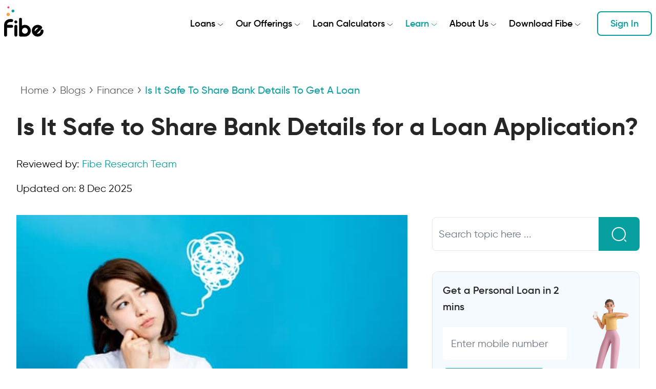

--- FILE ---
content_type: text/html; charset=utf-8
request_url: https://www.fibe.in/blogs/is-it-safe-to-share-bank-details-to-get-a-loan/
body_size: 41940
content:
<!DOCTYPE html><html lang="en" class="__variable_2c7459"><head><meta charSet="utf-8"/><meta name="viewport" content="width=device-width, initial-scale=1"/><link rel="preload" as="image" href="/fibe-india.svg"/><link rel="preload" as="image" imageSrcSet="/_next/image/?url=https%3A%2F%2Faltcont.fibe.in%2Fwp-content%2Fuploads%2F2020%2F08%2Fshutterstock_676492339-1.jpg&amp;w=1920&amp;q=75 1x, /_next/image/?url=https%3A%2F%2Faltcont.fibe.in%2Fwp-content%2Fuploads%2F2020%2F08%2Fshutterstock_676492339-1.jpg&amp;w=3840&amp;q=75 2x"/><link rel="stylesheet" href="/_next/static/css/81b70886bf9e536e.css" data-precedence="next"/><link rel="stylesheet" href="/_next/static/css/82410aedeccbe9ac.css" data-precedence="next"/><link rel="preload" as="script" fetchPriority="low" href="/_next/static/chunks/webpack-0d9dce1223bcea9a.js"/><script src="/_next/static/chunks/4bd1b696-3b628b765c92930f.js" async=""></script><script src="/_next/static/chunks/1684-09618040ab41b84d.js" async=""></script><script src="/_next/static/chunks/main-app-2c7c7eb7ff9906cd.js" async=""></script><script src="/_next/static/chunks/9081a741-8930a17bb80c9e5d.js" async=""></script><script src="/_next/static/chunks/6874-fbe49f1b76035a22.js" async=""></script><script src="/_next/static/chunks/3785-8ad52f8bc618d3b8.js" async=""></script><script src="/_next/static/chunks/8916-7e2b8c86eb37edb2.js" async=""></script><script src="/_next/static/chunks/5702-a75418d2f566bfec.js" async=""></script><script src="/_next/static/chunks/5170-7b8fa37df0483b9d.js" async=""></script><script src="/_next/static/chunks/1627-85d84be2c8cc1243.js" async=""></script><script src="/_next/static/chunks/3009-be86ed11027caa34.js" async=""></script><script src="/_next/static/chunks/7630-cf9442072685cbb3.js" async=""></script><script src="/_next/static/chunks/2258-16e423680e904edd.js" async=""></script><script src="/_next/static/chunks/3073-c823a256ee90c1eb.js" async=""></script><script src="/_next/static/chunks/app/page-f4da5d7a8dff8887.js" async=""></script><script src="/_next/static/chunks/app/error-1a35dcc56f746638.js" async=""></script><script src="/_next/static/chunks/2605-40997f550295e56f.js" async=""></script><script src="/_next/static/chunks/app/blogs/%5Bslug%5D/page-542a47c5e004f558.js" async=""></script><meta name="next-size-adjust" content=""/><meta name="google-site-verification" content="qwvdfRxYy0linyRJVb3rflGBXPlSZSspxMpCEYIayEI"/><meta name="facebook-domain-verification" content="x1jys55du9q7hw5ztn347vr7xluhyz"/><meta name="msvalidate.01" content="74D16353B0B2E6CC51C4092D74781608"/><title>Is It Safe to Share Bank Details to Get a Loan?</title><meta name="description" content="Learn the risks of sharing bank details for a loan. This guide helps you avoid fraud and protect your financial info when applying for loans."/><meta name="robots" content="index, follow, max-video-preview:-1, max-image-preview:large, max-snippet:-1"/><meta name="facebook-domain-verification" content="x1jys55du9q7hw5ztn347vr7xluhyz"/><link rel="canonical" href="https://www.fibe.in/blogs/is-it-safe-to-share-bank-details-to-get-a-loan/"/><meta name="google-site-verification" content="qwvdfRxYy0linyRJVb3rflGBXPlSZSspxMpCEYIayEI"/><link rel="icon" href="/favicon.ico" type="image/x-icon" sizes="16x16"/><script>document.querySelectorAll('body link[rel="icon"], body link[rel="apple-touch-icon"]').forEach(el => document.head.appendChild(el))</script><script src="/_next/static/chunks/polyfills-42372ed130431b0a.js" noModule=""></script></head><body class="font-gilroy !bg-white min-h-screen select-none"><noscript><iframe title="google tag manager" src="https://www.googletagmanager.com/ns.html?id=GTM-T3MDNS9" height="0" width="0" style="display:none;visibility:hidden"></iframe></noscript><div id="main-content"><header class="grid grid-cols-1 items-center fixed left-0 top-0 z-30 w-full  bg-transparent"><nav class="relative px-2 py-1 mx-4 lg:mx-0"><div class="w-full lg:container lg:mx-auto flex justify-between items-end lg:items-center mb-3 lg:mb-0"><a class="relative w-[52px] lg:w-[77px] h-[42px] lg:h-[60px] mt-2 mb-2 lg:mb-0 lg:mb-4" href="/"><img alt="Fibe Instant Personal Loan" decoding="async" data-nimg="fill" class="mx-6 lg:m-0" style="position:absolute;height:100%;width:100%;left:0;top:0;right:0;bottom:0;color:transparent" src="/fibe-india.svg"/></a><div class="space-x-1 lg:space-x-2 flex justify-end items-center lg:py-2"><div class="fixed lg:hidden h-screen bg-zinc-950 opacity-50 left-0 top-0 w-full z-10
              transform ease-in-out max-lg:transition-all duration-200 
              hidden lg:translate-x-0"></div><ul class="fixed lg:relative z-30 top-0 right-0 bg-white lg:bg-transparent h-screen lg:h-auto  lg:flex 
              transform ease-in-out max-lg:transition-all duration-300 space-x-2 lg:space-x-6 [&amp;&gt;*]:ml-0
              w-[320px] lg:w-full rounded-l-3xl
              translate-x-full lg:translate-x-0"><li class="flex flex-col lg:hidden"><a class="relative w-[52px] lg:w-[77px] h-[42px] lg:h-[60px] my-2 shrink-0" href="/"><img alt="Fibe Instant Personal Loan" decoding="async" data-nimg="fill" class="mx-6 lg:m-0" style="position:absolute;height:100%;width:100%;left:0;top:0;right:0;bottom:0;color:transparent" src="/fibe-india.svg"/></a></li><li class="absolute lg:hidden right-5 top-5 z-40"><button type="button" class="  lg:text-xl lg:w-auto border   text-2xl m-1 p-2 border-0"><img alt="close" loading="lazy" width="13" height="14" decoding="async" data-nimg="1" style="color:transparent" src="/icons/close.svg"/></button></li><li class="flex flex-col lg:flex-row relative group/l1 p-3 lg:p-0 "><div class="flex mb:2 lg:mb-0 items-center"><a class="mr-1 group-[.active]/l1:text-primary font-semibold text-base lg:text-lg lg:py-4" href="#">Loans</a><svg xmlns="http://www.w3.org/2000/svg" width="12" height="6" fill="none" class="stroke-plain-grey mt-1 group-[.active]/l1:stroke-primary"><path d="m1 1 5 4 5-4"></path></svg></div><ul class="relative lg:absolute bg-white top-0 lg:top-full left:0 lg:-left-10 lg:transform lg:scale-0 group-hover/l1:lg:scale-100  transition-[max-height] lg:transition duration-300 lg:duration-150 ease-out lg:ease-in-out lg:origin-top  lg:shadow-lg z-50 px-2 lg:py-2 lg:rounded-xl   max-h-0 overflow-hidden group-hover/l1:max-h-[500px] group-hover/l1:lg:max-h-[auto] group-hover/l1:duration-400 group-hover/l1:lg:duration-150 group-hover/l1:ease-in group-hover/l1:lg:ease-in-out  [&amp;&gt;li]:mb-1 [&amp;&gt;li:last-child]:mb-0 [&amp;&gt;li&gt;a]:text-sm "><li class="mr-0 group/sublink "><a class="grid grid-cols-1 min-w-[280px] px-2 lg:px-2 py-2 hover:bg-latte rounded-xl border border-white hover:border-light-grey group/edit group-[.active]/sublink:bg-latte group-[.active]/sublink:border-light-grey " href="/instant-cash-loan/"><span class="flex items-center [&amp;&gt;*]:mr-2 last:mr-0"><span><svg xmlns="http://www.w3.org/2000/svg" width="24" height="24" fill="none"><rect width="4" height="12" x="20" y="4" stroke="#333" stroke-width="1.5" rx="2" transform="rotate(90 20 4)"></rect><rect width="4" height="12" x="20" y="12" stroke="#333" stroke-width="1.5" rx="2" transform="rotate(90 20 12)"></rect><rect width="4" height="12" x="16" y="8" stroke="#F8A63F" stroke-width="1.5" rx="2" transform="rotate(90 16 8)"></rect><rect width="4" height="12" x="17" y="16" stroke="#F8A63F" stroke-width="1.5" rx="2" transform="rotate(90 17 16)"></rect></svg></span> <span class="lg:font-medium">Instant Cash Loan</span> <span class="group-hover/edit:pl-1 group-[.active]/sublink:pl-1 transition-all"><svg xmlns="http://www.w3.org/2000/svg" width="14" height="10" fill="none" stroke="#333"><path stroke-linecap="round" stroke-linejoin="round" stroke-width="1.5" d="m9 9 4-4m0 0L9 1m4 4H1"></path></svg></span></span><span class="hidden lg:block ml-8 text-xs text-cement-grey">Get quick cash loans of up to ₹10 lakhs in 2 minutes</span></a></li><li class="mr-0 group/sublink "><a class="grid grid-cols-1 min-w-[280px] px-2 lg:px-2 py-2 hover:bg-latte rounded-xl border border-white hover:border-light-grey group/edit group-[.active]/sublink:bg-latte group-[.active]/sublink:border-light-grey " href="/personal-loan/"><span class="flex items-center [&amp;&gt;*]:mr-2 last:mr-0"><span><svg xmlns="http://www.w3.org/2000/svg" width="24" height="24" fill="none"><path stroke="#333" stroke-linejoin="round" stroke-width="1.5" d="M5.632 11.103A6 6 0 0 1 11.325 7h1.35a6 6 0 0 1 5.692 4.103l1 3C20.663 17.988 17.771 22 13.675 22h-3.35c-4.096 0-6.988-4.012-5.693-7.897l1-3Z"></path><path stroke="#333" stroke-linejoin="round" stroke-width="1.5" d="M14.086 7H9.914L8.513 5.393c-1.373-1.575.229-3.93 2.234-3.283l.928.3c.211.067.439.067.65 0l.928-.3c2.005-.647 3.607 1.708 2.234 3.283L14.086 7Z"></path><path stroke="#F8A63F" stroke-linecap="round" stroke-width="1.5" d="M9 17c2.254 1.315 3.578 1.345 6 0"></path></svg></span> <span class="lg:font-medium">Personal Loan</span> <span class="group-hover/edit:pl-1 group-[.active]/sublink:pl-1 transition-all"><svg xmlns="http://www.w3.org/2000/svg" width="14" height="10" fill="none" stroke="#333"><path stroke-linecap="round" stroke-linejoin="round" stroke-width="1.5" d="m9 9 4-4m0 0L9 1m4 4H1"></path></svg></span></span><span class="hidden lg:block ml-8 text-xs text-cement-grey">Avail of a Personal Loan at 0 preclosure charges</span></a></li></ul></li><li class="flex flex-col lg:flex-row relative group/l1 p-3 lg:p-0 "><div class="flex mb:2 lg:mb-0 items-center"><a class="mr-1 group-[.active]/l1:text-primary font-semibold text-base lg:text-lg lg:py-4" href="#">Our Offerings</a><svg xmlns="http://www.w3.org/2000/svg" width="12" height="6" fill="none" class="stroke-plain-grey mt-1 group-[.active]/l1:stroke-primary"><path d="m1 1 5 4 5-4"></path></svg></div><ul class="relative lg:absolute bg-white top-0 lg:top-full left:0 lg:-left-[250px] lg:transform lg:scale-0 group-hover/l1:lg:scale-100  transition-[max-height] lg:transition duration-300 lg:duration-150 ease-out lg:ease-in-out lg:origin-top  lg:shadow-lg z-50 px-2 lg:py-2 lg:rounded-xl   max-h-0 overflow-hidden group-hover/l1:max-h-[500px] group-hover/l1:lg:max-h-[auto] group-hover/l1:duration-400 group-hover/l1:lg:duration-150 group-hover/l1:ease-in group-hover/l1:lg:ease-in-out  lg:grid lg:grid-cols-2 lg:w-[640px] lg:divide-x [&amp;&gt;li]:mb-1 [&amp;&gt;li:last-child]:mb-0 [&amp;&gt;li&gt;ul&gt;li&gt;a]:text-sm "><li class="lg:pr-2"><ul class="[&amp;&gt;li]:mb-1 [&amp;&gt;li:last-child]:mb-0"><li><p class="font-semibold text-base px-0 lg:px-3 py-1 lg:py-2 text-black">Newly Launched</p></li><li class="mr-0 group/sublink "><a class="grid grid-cols-1 min-w-[280px] px-2 lg:px-2 py-2 hover:bg-latte rounded-xl border border-white hover:border-light-grey group/edit group-[.active]/sublink:bg-latte group-[.active]/sublink:border-light-grey " href="/loan-against-mutual-fund/"><span class="flex items-center [&amp;&gt;*]:mr-2 last:mr-0"><span><svg width="24" height="25" viewBox="0 0 24 25" fill="none" xmlns="http://www.w3.org/2000/svg"><g clip-path="url(#clip0_17517_29912)"><path d="M19 2.87988H21C21.5523 2.87988 22 3.30969 22 3.83988V5.75988M21 3.83988C13.0585 9.97558 8.94211 11.6283 2 12.4799M18 10.5599V20.1599C18 21.2203 18.8954 22.0799 20 22.0799C21.1046 22.0799 22 21.2203 22 20.1599V10.5599C22 9.49949 21.1046 8.63988 20 8.63988C18.8954 8.63988 18 9.49949 18 10.5599ZM2 18.2399L2 20.1599C2 21.2203 2.89543 22.0799 4 22.0799C5.10457 22.0799 6 21.2203 6 20.1599L6 18.2399C6 17.1795 5.10457 16.3199 4 16.3199C2.89543 16.3199 2 17.1795 2 18.2399ZM9.99999 14.3999V20.1599C9.99999 21.2203 10.8954 22.0799 12 22.0799C13.1046 22.0799 14 21.2203 14 20.1599V14.3999C14 13.3395 13.1046 12.4799 12 12.4799C10.8954 12.4799 9.99999 13.3395 9.99999 14.3999Z" stroke="#333333" stroke-width="1.5" stroke-linecap="round" stroke-linejoin="round"></path><path d="M13.0001 2.1719C13.0001 2.2871 12.9512 2.39763 12.8644 2.47908C12.7776 2.56053 12.6598 2.60635 12.5371 2.60635H10.6852V3.02332C10.6851 3.40527 10.5507 3.77645 10.303 4.07953C10.0553 4.38263 9.70809 4.6008 9.31501 4.69999L11.7872 7.01968C11.7907 7.05444 11.7907 7.08934 11.7872 7.12396C11.7923 7.16439 11.7923 7.20512 11.7872 7.24555C11.7872 7.36074 11.7383 7.47128 11.6515 7.55273C11.5647 7.63418 11.4469 7.67999 11.3242 7.67999H11.1853C11.1284 7.66268 11.0751 7.63621 11.0278 7.60174L10.963 7.54095L7.24106 3.95286C7.17038 3.87199 7.13117 3.77091 7.12992 3.66619C7.12992 3.42636 7.33717 3.23175 7.59276 3.23175C7.70607 3.23233 7.81519 3.27262 7.89843 3.34476C7.90168 3.35901 7.90168 3.37385 7.89843 3.38825L8.25029 3.70968H8.25013C8.4118 3.83534 8.61424 3.90588 8.82428 3.90952C9.0698 3.90952 9.30541 3.81789 9.47901 3.655C9.65261 3.4921 9.75011 3.27115 9.75011 3.04064V2.60635H7.46318C7.20758 2.60635 7.00018 2.41174 7.00018 2.17191C7.00018 1.93207 7.20758 1.73747 7.46318 1.73747H9.7594V0.868734H7.46318C7.20758 0.868734 7.00018 0.674274 7.00018 0.434292C7.00018 0.194456 7.20758 0 7.46318 0H12.5372C12.7928 0 13.0002 0.19446 13.0002 0.434292C13.0002 0.674274 12.7928 0.868734 12.5372 0.868734H10.6854V1.73747H12.5372C12.6599 1.73747 12.7777 1.78328 12.8645 1.86473C12.9513 1.94618 13.0002 2.05672 13.0002 2.17191L13.0001 2.1719Z" fill="#F8A63F"></path></g><defs><clipPath id="clip0_17517_29912"><rect width="24" height="24.3137" fill="white" transform="translate(0 0.136719)"></rect></clipPath></defs></svg></span> <span class="lg:font-medium">Loan Against Mutual Funds</span> <span class="group-hover/edit:pl-1 group-[.active]/sublink:pl-1 transition-all"><svg xmlns="http://www.w3.org/2000/svg" width="14" height="10" fill="none" stroke="#333"><path stroke-linecap="round" stroke-linejoin="round" stroke-width="1.5" d="m9 9 4-4m0 0L9 1m4 4H1"></path></svg></span></span><span class="hidden lg:block ml-8 text-xs text-cement-grey">Borrow using mutual fund holdings in minutes</span></a></li><li class="mr-0 group/sublink "><a class="grid grid-cols-1 min-w-[280px] px-2 lg:px-2 py-2 hover:bg-latte rounded-xl border border-white hover:border-light-grey group/edit group-[.active]/sublink:bg-latte group-[.active]/sublink:border-light-grey " href="/fixed-deposit/"><span class="flex items-center [&amp;&gt;*]:mr-2 last:mr-0"><span><svg width="25" height="25" viewBox="0 0 25 25" fill="none" xmlns="http://www.w3.org/2000/svg"><mask id="path-1-outside-1_22498_38914" maskUnits="userSpaceOnUse" x="-0.900024" y="-0.899902" width="26" height="26" fill="black"><rect fill="white" x="-0.900024" y="-0.899902" width="26" height="26"></rect><path d="M20.0581 10.8095C19.5993 10.8095 19.2267 11.1817 19.2267 11.6399C19.2267 12.0982 19.5993 12.4704 20.0581 12.4704C20.5169 12.4704 20.8895 12.0982 20.8895 11.6399C20.8907 11.1817 20.5181 10.8095 20.0581 10.8095ZM20.0581 10.8095C19.5993 10.8095 19.2267 11.1817 19.2267 11.6399C19.2267 12.0982 19.5993 12.4704 20.0581 12.4704C20.5169 12.4704 20.8895 12.0982 20.8895 11.6399C20.8907 11.1817 20.5181 10.8095 20.0581 10.8095ZM23.8474 11.2463L23.0148 11.0057C22.6815 9.82339 22.0516 9.05373 21.1797 8.12457L22.2772 5.75229C22.3469 5.60039 22.319 5.42063 22.2062 5.29784C22.0934 5.17378 21.9173 5.13074 21.7601 5.18771L18.8579 6.22574C17.9049 5.65482 16.8327 5.21176 15.6782 4.93073C15.7935 4.57249 15.8569 4.19019 15.8569 3.79396C15.8569 1.75462 14.1992 0.100098 12.1588 0.100098C10.1171 0.100098 8.46067 1.75588 8.46067 3.79396C8.46067 4.30412 8.56459 4.79022 8.75216 5.23201C5.57368 6.31815 3.18094 8.66384 2.42814 11.5134C2.20509 11.3868 2.01499 11.2412 1.85657 11.083C2.22537 10.5741 2.59416 9.97657 2.78046 9.41958C3.02252 8.69296 2.96296 8.02963 2.45095 7.58783C2.14046 7.31947 1.82109 7.25491 1.5296 7.31314C1.25839 7.36757 0.998585 7.541 0.792009 7.81949C0.281272 8.5056 0.0822997 9.93226 0.803415 11.0969C0.476442 11.4994 0.216638 11.7665 0.216638 11.7665C0.0569529 11.9311 0.0620222 12.1944 0.226776 12.3539C0.39153 12.5134 0.655137 12.5083 0.814821 12.3438C0.814821 12.3438 1.03914 12.1109 1.3395 11.7463C1.58916 11.9779 1.89206 12.1855 2.25578 12.3577C2.20509 12.7096 2.17848 13.0679 2.17848 13.4299C2.17848 16.244 3.74491 18.7606 6.20481 20.386V22.3418C6.20481 23.3127 6.99309 24.1001 7.96514 24.1001H8.75089C9.72294 24.1001 10.5112 23.3127 10.5112 22.3418V22.0861C11.2273 22.2139 11.9687 22.2823 12.7303 22.2823C13.62 22.2823 14.4831 22.1899 15.3068 22.0164V22.1696C15.3068 22.6355 15.4919 23.0836 15.8226 23.4127C16.1534 23.7431 16.6008 23.9279 17.0672 23.9279H17.8529C18.3206 23.9279 18.7679 23.7431 19.0974 23.4127C19.4282 23.0823 19.6132 22.6355 19.6132 22.1696V20.1391C21.2697 18.9479 22.1416 17.6466 22.6257 15.8098L23.7549 15.5895C24.2656 15.4895 24.6332 15.0427 24.6332 14.5236V12.2881C24.6332 11.8045 24.3125 11.3804 23.8474 11.2463ZM1.35471 10.3551C1.0949 9.76137 1.10884 9.12336 1.27993 8.65625C1.413 8.28787 1.62972 7.97773 1.90473 8.21572C2.05681 8.34737 2.0961 8.52839 2.08216 8.7284C2.06061 9.01702 1.93895 9.33476 1.77546 9.6525C1.6538 9.89175 1.50805 10.1297 1.35471 10.3551ZM12.1575 0.929255C13.7404 0.929255 15.0242 2.21287 15.0242 3.7927C15.0242 5.37379 13.7391 6.65614 12.1575 6.65614C10.5746 6.65614 9.29078 5.37253 9.29078 3.7927C9.29078 2.2116 10.5746 0.929255 12.1575 0.929255ZM23.8005 14.5249C23.8005 14.6477 23.7144 14.7515 23.594 14.7756L22.2062 15.0465C22.0465 15.0781 21.9198 15.1996 21.8818 15.3579C21.4471 17.1871 20.622 18.4352 18.9606 19.5834C18.8478 19.6606 18.7819 19.7885 18.7819 19.9252V22.1709C18.7819 22.4177 18.6843 22.6532 18.5094 22.8266C18.3358 23.0013 18.0988 23.0988 17.8529 23.0988H17.0672C16.82 23.0988 16.5843 23 16.4107 22.8266C16.2371 22.6532 16.1382 22.4177 16.1382 22.1709C16.1382 21.7987 16.1382 21.4936 16.1382 21.4936C16.1382 21.3658 16.0786 21.2442 15.9773 21.1658C15.8759 21.0873 15.7428 21.0594 15.6186 21.0923C14.7048 21.3265 13.7353 21.4531 12.7303 21.4531C11.8508 21.4531 10.9979 21.3556 10.1855 21.1746C10.0626 21.1468 9.93332 21.1772 9.83447 21.2556C9.73561 21.3341 9.67858 21.4544 9.67858 21.5797V22.343C9.67858 22.8557 9.2629 23.2709 8.74962 23.2709H7.96387C7.4506 23.2709 7.03492 22.8557 7.03492 22.343V20.1606C7.03492 20.0189 6.96141 19.886 6.84101 19.8087C4.52052 18.3466 3.00985 16.0364 3.00985 13.4299C3.00985 10.0285 5.57748 7.13591 9.16911 5.96496C9.47201 6.37891 9.85855 6.7283 10.3034 6.98654C9.43272 7.1587 8.60388 7.42074 7.83207 7.76126C7.62169 7.85367 7.52664 8.09925 7.61916 8.30813C7.71167 8.51826 7.95754 8.6132 8.16665 8.5208C9.52904 7.92076 11.0815 7.58151 12.7291 7.58151C14.2562 7.58151 15.7035 7.87266 16.9911 8.39421C17.204 8.48029 17.4461 8.37775 17.5323 8.16508C17.6185 7.95241 17.5158 7.71063 17.3029 7.62455C16.3537 7.24098 15.3233 6.97261 14.241 6.84223C14.6782 6.54348 15.0483 6.15232 15.3233 5.69786C16.5197 5.97129 17.6235 6.42955 18.588 7.03337C18.6957 7.10047 18.8288 7.11566 18.9492 7.07262L21.1062 6.30169L20.3065 8.0309C20.2355 8.18533 20.2647 8.36762 20.3825 8.49168C21.3013 9.45882 21.968 10.1804 22.2671 11.4361C22.3013 11.5817 22.4128 11.6969 22.556 11.7387L23.6155 12.045C23.7245 12.0767 23.8005 12.1767 23.8005 12.2906V14.5249ZM20.0581 10.8095C19.5993 10.8095 19.2267 11.1817 19.2267 11.6399C19.2267 12.0982 19.5993 12.4704 20.0581 12.4704C20.5169 12.4704 20.8895 12.0982 20.8895 11.6399C20.8907 11.1817 20.5181 10.8095 20.0581 10.8095ZM20.0581 10.8095C19.5993 10.8095 19.2267 11.1817 19.2267 11.6399C19.2267 12.0982 19.5993 12.4704 20.0581 12.4704C20.5169 12.4704 20.8895 12.0982 20.8895 11.6399C20.8907 11.1817 20.5181 10.8095 20.0581 10.8095ZM20.0581 10.8095C19.5993 10.8095 19.2267 11.1817 19.2267 11.6399C19.2267 12.0982 19.5993 12.4704 20.0581 12.4704C20.5169 12.4704 20.8895 12.0982 20.8895 11.6399C20.8907 11.1817 20.5181 10.8095 20.0581 10.8095Z"></path></mask><path d="M20.0581 10.8095C19.5993 10.8095 19.2267 11.1817 19.2267 11.6399C19.2267 12.0982 19.5993 12.4704 20.0581 12.4704C20.5169 12.4704 20.8895 12.0982 20.8895 11.6399C20.8907 11.1817 20.5181 10.8095 20.0581 10.8095ZM20.0581 10.8095C19.5993 10.8095 19.2267 11.1817 19.2267 11.6399C19.2267 12.0982 19.5993 12.4704 20.0581 12.4704C20.5169 12.4704 20.8895 12.0982 20.8895 11.6399C20.8907 11.1817 20.5181 10.8095 20.0581 10.8095ZM23.8474 11.2463L23.0148 11.0057C22.6815 9.82339 22.0516 9.05373 21.1797 8.12457L22.2772 5.75229C22.3469 5.60039 22.319 5.42063 22.2062 5.29784C22.0934 5.17378 21.9173 5.13074 21.7601 5.18771L18.8579 6.22574C17.9049 5.65482 16.8327 5.21176 15.6782 4.93073C15.7935 4.57249 15.8569 4.19019 15.8569 3.79396C15.8569 1.75462 14.1992 0.100098 12.1588 0.100098C10.1171 0.100098 8.46067 1.75588 8.46067 3.79396C8.46067 4.30412 8.56459 4.79022 8.75216 5.23201C5.57368 6.31815 3.18094 8.66384 2.42814 11.5134C2.20509 11.3868 2.01499 11.2412 1.85657 11.083C2.22537 10.5741 2.59416 9.97657 2.78046 9.41958C3.02252 8.69296 2.96296 8.02963 2.45095 7.58783C2.14046 7.31947 1.82109 7.25491 1.5296 7.31314C1.25839 7.36757 0.998585 7.541 0.792009 7.81949C0.281272 8.5056 0.0822997 9.93226 0.803415 11.0969C0.476442 11.4994 0.216638 11.7665 0.216638 11.7665C0.0569529 11.9311 0.0620222 12.1944 0.226776 12.3539C0.39153 12.5134 0.655137 12.5083 0.814821 12.3438C0.814821 12.3438 1.03914 12.1109 1.3395 11.7463C1.58916 11.9779 1.89206 12.1855 2.25578 12.3577C2.20509 12.7096 2.17848 13.0679 2.17848 13.4299C2.17848 16.244 3.74491 18.7606 6.20481 20.386V22.3418C6.20481 23.3127 6.99309 24.1001 7.96514 24.1001H8.75089C9.72294 24.1001 10.5112 23.3127 10.5112 22.3418V22.0861C11.2273 22.2139 11.9687 22.2823 12.7303 22.2823C13.62 22.2823 14.4831 22.1899 15.3068 22.0164V22.1696C15.3068 22.6355 15.4919 23.0836 15.8226 23.4127C16.1534 23.7431 16.6008 23.9279 17.0672 23.9279H17.8529C18.3206 23.9279 18.7679 23.7431 19.0974 23.4127C19.4282 23.0823 19.6132 22.6355 19.6132 22.1696V20.1391C21.2697 18.9479 22.1416 17.6466 22.6257 15.8098L23.7549 15.5895C24.2656 15.4895 24.6332 15.0427 24.6332 14.5236V12.2881C24.6332 11.8045 24.3125 11.3804 23.8474 11.2463ZM1.35471 10.3551C1.0949 9.76137 1.10884 9.12336 1.27993 8.65625C1.413 8.28787 1.62972 7.97773 1.90473 8.21572C2.05681 8.34737 2.0961 8.52839 2.08216 8.7284C2.06061 9.01702 1.93895 9.33476 1.77546 9.6525C1.6538 9.89175 1.50805 10.1297 1.35471 10.3551ZM12.1575 0.929255C13.7404 0.929255 15.0242 2.21287 15.0242 3.7927C15.0242 5.37379 13.7391 6.65614 12.1575 6.65614C10.5746 6.65614 9.29078 5.37253 9.29078 3.7927C9.29078 2.2116 10.5746 0.929255 12.1575 0.929255ZM23.8005 14.5249C23.8005 14.6477 23.7144 14.7515 23.594 14.7756L22.2062 15.0465C22.0465 15.0781 21.9198 15.1996 21.8818 15.3579C21.4471 17.1871 20.622 18.4352 18.9606 19.5834C18.8478 19.6606 18.7819 19.7885 18.7819 19.9252V22.1709C18.7819 22.4177 18.6843 22.6532 18.5094 22.8266C18.3358 23.0013 18.0988 23.0988 17.8529 23.0988H17.0672C16.82 23.0988 16.5843 23 16.4107 22.8266C16.2371 22.6532 16.1382 22.4177 16.1382 22.1709C16.1382 21.7987 16.1382 21.4936 16.1382 21.4936C16.1382 21.3658 16.0786 21.2442 15.9773 21.1658C15.8759 21.0873 15.7428 21.0594 15.6186 21.0923C14.7048 21.3265 13.7353 21.4531 12.7303 21.4531C11.8508 21.4531 10.9979 21.3556 10.1855 21.1746C10.0626 21.1468 9.93332 21.1772 9.83447 21.2556C9.73561 21.3341 9.67858 21.4544 9.67858 21.5797V22.343C9.67858 22.8557 9.2629 23.2709 8.74962 23.2709H7.96387C7.4506 23.2709 7.03492 22.8557 7.03492 22.343V20.1606C7.03492 20.0189 6.96141 19.886 6.84101 19.8087C4.52052 18.3466 3.00985 16.0364 3.00985 13.4299C3.00985 10.0285 5.57748 7.13591 9.16911 5.96496C9.47201 6.37891 9.85855 6.7283 10.3034 6.98654C9.43272 7.1587 8.60388 7.42074 7.83207 7.76126C7.62169 7.85367 7.52664 8.09925 7.61916 8.30813C7.71167 8.51826 7.95754 8.6132 8.16665 8.5208C9.52904 7.92076 11.0815 7.58151 12.7291 7.58151C14.2562 7.58151 15.7035 7.87266 16.9911 8.39421C17.204 8.48029 17.4461 8.37775 17.5323 8.16508C17.6185 7.95241 17.5158 7.71063 17.3029 7.62455C16.3537 7.24098 15.3233 6.97261 14.241 6.84223C14.6782 6.54348 15.0483 6.15232 15.3233 5.69786C16.5197 5.97129 17.6235 6.42955 18.588 7.03337C18.6957 7.10047 18.8288 7.11566 18.9492 7.07262L21.1062 6.30169L20.3065 8.0309C20.2355 8.18533 20.2647 8.36762 20.3825 8.49168C21.3013 9.45882 21.968 10.1804 22.2671 11.4361C22.3013 11.5817 22.4128 11.6969 22.556 11.7387L23.6155 12.045C23.7245 12.0767 23.8005 12.1767 23.8005 12.2906V14.5249ZM20.0581 10.8095C19.5993 10.8095 19.2267 11.1817 19.2267 11.6399C19.2267 12.0982 19.5993 12.4704 20.0581 12.4704C20.5169 12.4704 20.8895 12.0982 20.8895 11.6399C20.8907 11.1817 20.5181 10.8095 20.0581 10.8095ZM20.0581 10.8095C19.5993 10.8095 19.2267 11.1817 19.2267 11.6399C19.2267 12.0982 19.5993 12.4704 20.0581 12.4704C20.5169 12.4704 20.8895 12.0982 20.8895 11.6399C20.8907 11.1817 20.5181 10.8095 20.0581 10.8095ZM20.0581 10.8095C19.5993 10.8095 19.2267 11.1817 19.2267 11.6399C19.2267 12.0982 19.5993 12.4704 20.0581 12.4704C20.5169 12.4704 20.8895 12.0982 20.8895 11.6399C20.8907 11.1817 20.5181 10.8095 20.0581 10.8095Z" fill="#333333"></path><path d="M20.0581 10.8095C19.5993 10.8095 19.2267 11.1817 19.2267 11.6399C19.2267 12.0982 19.5993 12.4704 20.0581 12.4704C20.5169 12.4704 20.8895 12.0982 20.8895 11.6399C20.8907 11.1817 20.5181 10.8095 20.0581 10.8095ZM20.0581 10.8095C19.5993 10.8095 19.2267 11.1817 19.2267 11.6399C19.2267 12.0982 19.5993 12.4704 20.0581 12.4704C20.5169 12.4704 20.8895 12.0982 20.8895 11.6399C20.8907 11.1817 20.5181 10.8095 20.0581 10.8095ZM23.8474 11.2463L23.0148 11.0057C22.6815 9.82339 22.0516 9.05373 21.1797 8.12457L22.2772 5.75229C22.3469 5.60039 22.319 5.42063 22.2062 5.29784C22.0934 5.17378 21.9173 5.13074 21.7601 5.18771L18.8579 6.22574C17.9049 5.65482 16.8327 5.21176 15.6782 4.93073C15.7935 4.57249 15.8569 4.19019 15.8569 3.79396C15.8569 1.75462 14.1992 0.100098 12.1588 0.100098C10.1171 0.100098 8.46067 1.75588 8.46067 3.79396C8.46067 4.30412 8.56459 4.79022 8.75216 5.23201C5.57368 6.31815 3.18094 8.66384 2.42814 11.5134C2.20509 11.3868 2.01499 11.2412 1.85657 11.083C2.22537 10.5741 2.59416 9.97657 2.78046 9.41958C3.02252 8.69296 2.96296 8.02963 2.45095 7.58783C2.14046 7.31947 1.82109 7.25491 1.5296 7.31314C1.25839 7.36757 0.998585 7.541 0.792009 7.81949C0.281272 8.5056 0.0822997 9.93226 0.803415 11.0969C0.476442 11.4994 0.216638 11.7665 0.216638 11.7665C0.0569529 11.9311 0.0620222 12.1944 0.226776 12.3539C0.39153 12.5134 0.655137 12.5083 0.814821 12.3438C0.814821 12.3438 1.03914 12.1109 1.3395 11.7463C1.58916 11.9779 1.89206 12.1855 2.25578 12.3577C2.20509 12.7096 2.17848 13.0679 2.17848 13.4299C2.17848 16.244 3.74491 18.7606 6.20481 20.386V22.3418C6.20481 23.3127 6.99309 24.1001 7.96514 24.1001H8.75089C9.72294 24.1001 10.5112 23.3127 10.5112 22.3418V22.0861C11.2273 22.2139 11.9687 22.2823 12.7303 22.2823C13.62 22.2823 14.4831 22.1899 15.3068 22.0164V22.1696C15.3068 22.6355 15.4919 23.0836 15.8226 23.4127C16.1534 23.7431 16.6008 23.9279 17.0672 23.9279H17.8529C18.3206 23.9279 18.7679 23.7431 19.0974 23.4127C19.4282 23.0823 19.6132 22.6355 19.6132 22.1696V20.1391C21.2697 18.9479 22.1416 17.6466 22.6257 15.8098L23.7549 15.5895C24.2656 15.4895 24.6332 15.0427 24.6332 14.5236V12.2881C24.6332 11.8045 24.3125 11.3804 23.8474 11.2463ZM1.35471 10.3551C1.0949 9.76137 1.10884 9.12336 1.27993 8.65625C1.413 8.28787 1.62972 7.97773 1.90473 8.21572C2.05681 8.34737 2.0961 8.52839 2.08216 8.7284C2.06061 9.01702 1.93895 9.33476 1.77546 9.6525C1.6538 9.89175 1.50805 10.1297 1.35471 10.3551ZM12.1575 0.929255C13.7404 0.929255 15.0242 2.21287 15.0242 3.7927C15.0242 5.37379 13.7391 6.65614 12.1575 6.65614C10.5746 6.65614 9.29078 5.37253 9.29078 3.7927C9.29078 2.2116 10.5746 0.929255 12.1575 0.929255ZM23.8005 14.5249C23.8005 14.6477 23.7144 14.7515 23.594 14.7756L22.2062 15.0465C22.0465 15.0781 21.9198 15.1996 21.8818 15.3579C21.4471 17.1871 20.622 18.4352 18.9606 19.5834C18.8478 19.6606 18.7819 19.7885 18.7819 19.9252V22.1709C18.7819 22.4177 18.6843 22.6532 18.5094 22.8266C18.3358 23.0013 18.0988 23.0988 17.8529 23.0988H17.0672C16.82 23.0988 16.5843 23 16.4107 22.8266C16.2371 22.6532 16.1382 22.4177 16.1382 22.1709C16.1382 21.7987 16.1382 21.4936 16.1382 21.4936C16.1382 21.3658 16.0786 21.2442 15.9773 21.1658C15.8759 21.0873 15.7428 21.0594 15.6186 21.0923C14.7048 21.3265 13.7353 21.4531 12.7303 21.4531C11.8508 21.4531 10.9979 21.3556 10.1855 21.1746C10.0626 21.1468 9.93332 21.1772 9.83447 21.2556C9.73561 21.3341 9.67858 21.4544 9.67858 21.5797V22.343C9.67858 22.8557 9.2629 23.2709 8.74962 23.2709H7.96387C7.4506 23.2709 7.03492 22.8557 7.03492 22.343V20.1606C7.03492 20.0189 6.96141 19.886 6.84101 19.8087C4.52052 18.3466 3.00985 16.0364 3.00985 13.4299C3.00985 10.0285 5.57748 7.13591 9.16911 5.96496C9.47201 6.37891 9.85855 6.7283 10.3034 6.98654C9.43272 7.1587 8.60388 7.42074 7.83207 7.76126C7.62169 7.85367 7.52664 8.09925 7.61916 8.30813C7.71167 8.51826 7.95754 8.6132 8.16665 8.5208C9.52904 7.92076 11.0815 7.58151 12.7291 7.58151C14.2562 7.58151 15.7035 7.87266 16.9911 8.39421C17.204 8.48029 17.4461 8.37775 17.5323 8.16508C17.6185 7.95241 17.5158 7.71063 17.3029 7.62455C16.3537 7.24098 15.3233 6.97261 14.241 6.84223C14.6782 6.54348 15.0483 6.15232 15.3233 5.69786C16.5197 5.97129 17.6235 6.42955 18.588 7.03337C18.6957 7.10047 18.8288 7.11566 18.9492 7.07262L21.1062 6.30169L20.3065 8.0309C20.2355 8.18533 20.2647 8.36762 20.3825 8.49168C21.3013 9.45882 21.968 10.1804 22.2671 11.4361C22.3013 11.5817 22.4128 11.6969 22.556 11.7387L23.6155 12.045C23.7245 12.0767 23.8005 12.1767 23.8005 12.2906V14.5249ZM20.0581 10.8095C19.5993 10.8095 19.2267 11.1817 19.2267 11.6399C19.2267 12.0982 19.5993 12.4704 20.0581 12.4704C20.5169 12.4704 20.8895 12.0982 20.8895 11.6399C20.8907 11.1817 20.5181 10.8095 20.0581 10.8095ZM20.0581 10.8095C19.5993 10.8095 19.2267 11.1817 19.2267 11.6399C19.2267 12.0982 19.5993 12.4704 20.0581 12.4704C20.5169 12.4704 20.8895 12.0982 20.8895 11.6399C20.8907 11.1817 20.5181 10.8095 20.0581 10.8095ZM20.0581 10.8095C19.5993 10.8095 19.2267 11.1817 19.2267 11.6399C19.2267 12.0982 19.5993 12.4704 20.0581 12.4704C20.5169 12.4704 20.8895 12.0982 20.8895 11.6399C20.8907 11.1817 20.5181 10.8095 20.0581 10.8095Z" stroke="#333333" stroke-width="0.2" mask="url(#path-1-outside-1_22498_38914)"></path><mask id="path-2-inside-2_22498_38914" fill="white"><path d="M13.1713 3.39883C13.1713 3.4374 13.1556 3.47441 13.1277 3.50168C13.0998 3.52895 13.062 3.54429 13.0225 3.54429H12.4273V3.68391C12.4272 3.81179 12.384 3.93607 12.3044 4.03755C12.2248 4.13903 12.1132 4.21208 11.9868 4.24529L12.7815 5.02197C12.7826 5.03361 12.7826 5.0453 12.7815 5.05689C12.7831 5.07043 12.7831 5.08406 12.7815 5.0976C12.7815 5.13617 12.7658 5.17318 12.7379 5.20045C12.71 5.22772 12.6721 5.24306 12.6327 5.24306H12.588C12.5697 5.23726 12.5526 5.2284 12.5374 5.21686L12.5166 5.1965L11.3202 3.99513C11.2975 3.96806 11.2849 3.93421 11.2845 3.89915C11.2845 3.81885 11.3511 3.75369 11.4333 3.75369C11.4697 3.75389 11.5048 3.76738 11.5315 3.79153C11.5326 3.7963 11.5326 3.80127 11.5315 3.80609L11.6446 3.91371H11.6446C11.6965 3.95579 11.7616 3.97941 11.8291 3.98062C11.908 3.98062 11.9838 3.94994 12.0396 3.8954C12.0954 3.84086 12.1267 3.76688 12.1267 3.6897V3.54429H11.3916C11.3095 3.54429 11.2428 3.47914 11.2428 3.39883C11.2428 3.31853 11.3095 3.25337 11.3916 3.25337H12.1297V2.9625H11.3916C11.3095 2.9625 11.2428 2.89739 11.2428 2.81704C11.2428 2.73674 11.3095 2.67163 11.3916 2.67163H13.0225C13.1047 2.67163 13.1714 2.73674 13.1714 2.81704C13.1714 2.89739 13.1047 2.9625 13.0225 2.9625H12.4273V3.25337H13.0225C13.062 3.25337 13.0999 3.26871 13.1278 3.29598C13.1557 3.32325 13.1714 3.36026 13.1714 3.39883L13.1713 3.39883Z"></path></mask><path d="M13.1713 3.39883C13.1713 3.4374 13.1556 3.47441 13.1277 3.50168C13.0998 3.52895 13.062 3.54429 13.0225 3.54429H12.4273V3.68391C12.4272 3.81179 12.384 3.93607 12.3044 4.03755C12.2248 4.13903 12.1132 4.21208 11.9868 4.24529L12.7815 5.02197C12.7826 5.03361 12.7826 5.0453 12.7815 5.05689C12.7831 5.07043 12.7831 5.08406 12.7815 5.0976C12.7815 5.13617 12.7658 5.17318 12.7379 5.20045C12.71 5.22772 12.6721 5.24306 12.6327 5.24306H12.588C12.5697 5.23726 12.5526 5.2284 12.5374 5.21686L12.5166 5.1965L11.3202 3.99513C11.2975 3.96806 11.2849 3.93421 11.2845 3.89915C11.2845 3.81885 11.3511 3.75369 11.4333 3.75369C11.4697 3.75389 11.5048 3.76738 11.5315 3.79153C11.5326 3.7963 11.5326 3.80127 11.5315 3.80609L11.6446 3.91371H11.6446C11.6965 3.95579 11.7616 3.97941 11.8291 3.98062C11.908 3.98062 11.9838 3.94994 12.0396 3.8954C12.0954 3.84086 12.1267 3.76688 12.1267 3.6897V3.54429H11.3916C11.3095 3.54429 11.2428 3.47914 11.2428 3.39883C11.2428 3.31853 11.3095 3.25337 11.3916 3.25337H12.1297V2.9625H11.3916C11.3095 2.9625 11.2428 2.89739 11.2428 2.81704C11.2428 2.73674 11.3095 2.67163 11.3916 2.67163H13.0225C13.1047 2.67163 13.1714 2.73674 13.1714 2.81704C13.1714 2.89739 13.1047 2.9625 13.0225 2.9625H12.4273V3.25337H13.0225C13.062 3.25337 13.0999 3.26871 13.1278 3.29598C13.1557 3.32325 13.1714 3.36026 13.1714 3.39883L13.1713 3.39883Z" fill="#F8A63F"></path><path d="M13.1713 3.39883L13.2042 2.39937L12.1713 2.3654V3.39883H13.1713ZM12.4273 3.54429V2.54429H11.4273V3.54429H12.4273ZM12.4273 3.68391L13.4273 3.6843V3.68391H12.4273ZM12.3044 4.03755L11.5177 3.42028L11.5176 3.42031L12.3044 4.03755ZM11.9868 4.24529L11.7326 3.27814L10.0257 3.72681L11.2879 4.96042L11.9868 4.24529ZM12.7815 5.02197L13.7767 4.92399L13.741 4.56146L13.4805 4.30684L12.7815 5.02197ZM12.7815 5.05689L11.7863 4.9585L11.7755 5.06811L11.7888 5.17746L12.7815 5.05689ZM12.7815 5.0976L11.7888 4.97703L11.7815 5.03709V5.0976H12.7815ZM12.588 5.24306L12.2859 6.19633L12.4333 6.24306H12.588V5.24306ZM12.5374 5.21686L11.8384 5.932L11.883 5.97555L11.9326 6.01323L12.5374 5.21686ZM12.5166 5.1965L11.8079 5.90219L11.8176 5.91164L12.5166 5.1965ZM11.3202 3.99513L10.5542 4.6379L10.5816 4.67055L10.6116 4.70076L11.3202 3.99513ZM11.2845 3.89915H10.2844L10.2846 3.91054L11.2845 3.89915ZM11.4333 3.75369L11.4386 2.75369H11.4333V3.75369ZM11.5315 3.79153L12.5083 3.57738L12.4397 3.26416L12.2016 3.04928L11.5315 3.79153ZM11.5315 3.80609L10.5543 3.59402L10.4351 4.14316L10.8422 4.53052L11.5315 3.80609ZM11.6446 3.91371V4.91371H14.1461L12.334 3.18929L11.6446 3.91371ZM11.6446 3.91371V2.91371H8.82037L11.0153 4.6909L11.6446 3.91371ZM11.8291 3.98062L11.8111 4.98046L11.8201 4.98062H11.8291V3.98062ZM12.1267 3.54429H13.1267V2.54429H12.1267V3.54429ZM12.1297 3.25337V4.25337H13.1297V3.25337H12.1297ZM12.1297 2.9625H13.1297V1.9625H12.1297V2.9625ZM12.4273 2.9625V1.9625H11.4273V2.9625H12.4273ZM12.4273 3.25337H11.4273V4.25337H12.4273V3.25337ZM13.1714 3.39883L13.1385 4.39829L14.1714 4.43227V3.39883H13.1714ZM13.1713 3.39883H12.1713C12.1713 3.16455 12.2668 2.94484 12.4287 2.78655L13.1277 3.50168L13.8267 4.21682C14.0445 4.00398 14.1713 3.71026 14.1713 3.39883H13.1713ZM13.1277 3.50168L12.4287 2.78655C12.5899 2.62901 12.8039 2.54429 13.0225 2.54429V3.54429V4.54429C13.3201 4.54429 13.6097 4.4289 13.8267 4.21682L13.1277 3.50168ZM13.0225 3.54429V2.54429H12.4273V3.54429V4.54429H13.0225V3.54429ZM12.4273 3.54429H11.4273V3.68391H12.4273H13.4273V3.54429H12.4273ZM12.4273 3.68391L11.4273 3.68352C11.4273 3.58548 11.4606 3.49303 11.5177 3.42028L12.3044 4.03755L13.0912 4.65481C13.3075 4.37911 13.4271 4.0381 13.4273 3.6843L12.4273 3.68391ZM12.3044 4.03755L11.5176 3.42031C11.5743 3.34807 11.6507 3.29968 11.7326 3.27814L11.9868 4.24529L12.2411 5.21244C12.5757 5.12448 12.8753 4.92999 13.0912 4.65478L12.3044 4.03755ZM11.9868 4.24529L11.2879 4.96042L12.0825 5.73711L12.7815 5.02197L13.4805 4.30684L12.6858 3.53016L11.9868 4.24529ZM12.7815 5.02197L11.7863 5.11996C11.781 5.06657 11.781 5.01248 11.7863 4.9585L12.7815 5.05689L13.7766 5.15528C13.7843 5.07812 13.7842 5.00065 13.7767 4.92399L12.7815 5.02197ZM12.7815 5.05689L11.7888 5.17746C11.7807 5.11091 11.7807 5.04358 11.7888 4.97703L12.7815 5.0976L13.7742 5.21817C13.7855 5.12455 13.7855 5.02994 13.7742 4.93632L12.7815 5.05689ZM12.7815 5.0976H11.7815C11.7815 4.86331 11.8769 4.64361 12.0389 4.48531L12.7379 5.20045L13.4369 5.91558C13.6546 5.70275 13.7815 5.40902 13.7815 5.0976H12.7815ZM12.7379 5.20045L12.0389 4.48531C12.2001 4.32777 12.414 4.24306 12.6327 4.24306V5.24306V6.24306C12.9302 6.24306 13.2199 6.12766 13.4369 5.91558L12.7379 5.20045ZM12.6327 5.24306V4.24306H12.588V5.24306V6.24306H12.6327V5.24306ZM12.588 5.24306L12.8901 4.28979C12.9801 4.3183 13.0655 4.36223 13.1422 4.42049L12.5374 5.21686L11.9326 6.01323C12.0397 6.09457 12.1594 6.15623 12.2859 6.19633L12.588 5.24306ZM12.5374 5.21686L13.2364 4.50172L13.2155 4.48136L12.5166 5.1965L11.8176 5.91164L11.8384 5.932L12.5374 5.21686ZM12.5166 5.1965L13.2252 4.49088L12.0288 3.28951L11.3202 3.99513L10.6116 4.70076L11.808 5.90213L12.5166 5.1965ZM11.3202 3.99513L12.0863 3.35237C12.2107 3.50063 12.2822 3.68938 12.2844 3.88777L11.2845 3.89915L10.2846 3.91054C10.2876 4.17905 10.3843 4.43548 10.5542 4.6379L11.3202 3.99513ZM11.2845 3.89915H12.2845C12.2845 4.39211 11.8822 4.75369 11.4333 4.75369V3.75369V2.75369C10.82 2.75369 10.2845 3.24559 10.2845 3.89915H11.2845ZM11.4333 3.75369L11.4279 4.75368C11.222 4.75258 11.0195 4.67656 10.8614 4.53378L11.5315 3.79153L12.2016 3.04928C11.99 2.8582 11.7174 2.7552 11.4386 2.75371L11.4333 3.75369ZM11.5315 3.79153L10.5547 4.00568C10.5247 3.86865 10.5251 3.72823 10.5543 3.59402L11.5315 3.80609L12.5088 4.01816C12.54 3.87431 12.5405 3.72396 12.5083 3.57738L11.5315 3.79153ZM11.5315 3.80609L10.8422 4.53052L10.9553 4.63814L11.6446 3.91371L12.334 3.18929L12.2209 3.08167L11.5315 3.80609ZM11.6446 3.91371V2.91371H11.6446V3.91371V4.91371H11.6446V3.91371ZM11.6446 3.91371L11.0153 4.6909C11.242 4.87449 11.5227 4.97526 11.8111 4.98046L11.8291 3.98062L11.8472 2.98079C12.0005 2.98355 12.151 3.03709 12.2738 3.13653L11.6446 3.91371ZM11.8291 3.98062V4.98062C12.1661 4.98062 12.4937 4.8499 12.7386 4.61054L12.0396 3.8954L11.3406 3.18027C11.4739 3.04999 11.6499 2.98062 11.8291 2.98062V3.98062ZM12.0396 3.8954L12.7386 4.61054C12.9845 4.37017 13.1267 4.03937 13.1267 3.6897H12.1267H11.1267C11.1267 3.4944 11.2063 3.31155 11.3406 3.18027L12.0396 3.8954ZM12.1267 3.6897H13.1267V3.54429H12.1267H11.1267V3.6897H12.1267ZM12.1267 3.54429V2.54429H11.3916V3.54429V4.54429H12.1267V3.54429ZM11.3916 3.54429V2.54429C11.8401 2.54429 12.2428 2.90544 12.2428 3.39883H11.2428H10.2428C10.2428 4.05283 10.7788 4.54429 11.3916 4.54429V3.54429ZM11.2428 3.39883H12.2428C12.2428 3.89222 11.8401 4.25337 11.3916 4.25337V3.25337V2.25337C10.7788 2.25337 10.2428 2.74484 10.2428 3.39883H11.2428ZM11.3916 3.25337V4.25337H12.1297V3.25337V2.25337H11.3916V3.25337ZM12.1297 3.25337H13.1297V2.9625H12.1297H11.1297V3.25337H12.1297ZM12.1297 2.9625V1.9625H11.3916V2.9625V3.9625H12.1297V2.9625ZM11.3916 2.9625V1.9625C11.8399 1.9625 12.2428 2.32349 12.2428 2.81704H11.2428H10.2428C10.2428 3.4713 10.779 3.9625 11.3916 3.9625V2.9625ZM11.2428 2.81704H12.2428C12.2428 3.31087 11.8396 3.67163 11.3916 3.67163V2.67163V1.67163C10.7793 1.67163 10.2428 2.16261 10.2428 2.81704H11.2428ZM11.3916 2.67163V3.67163H13.0225V2.67163V1.67163H11.3916V2.67163ZM13.0225 2.67163V3.67163C12.5745 3.67163 12.1714 3.31087 12.1714 2.81704H13.1714H14.1714C14.1714 2.16261 13.6349 1.67163 13.0225 1.67163V2.67163ZM13.1714 2.81704H12.1714C12.1714 2.32349 12.5743 1.9625 13.0225 1.9625V2.9625V3.9625C13.6351 3.9625 14.1714 3.4713 14.1714 2.81704H13.1714ZM13.0225 2.9625V1.9625H12.4273V2.9625V3.9625H13.0225V2.9625ZM12.4273 2.9625H11.4273V3.25337H12.4273H13.4273V2.9625H12.4273ZM12.4273 3.25337V4.25337H13.0225V3.25337V2.25337H12.4273V3.25337ZM13.0225 3.25337V4.25337C12.8039 4.25337 12.59 4.16866 12.4288 4.01112L13.1278 3.29598L13.8268 2.58085C13.6098 2.36877 13.3201 2.25337 13.0225 2.25337V3.25337ZM13.1278 3.29598L12.4288 4.01112C12.2668 3.85283 12.1714 3.63312 12.1714 3.39883H13.1714H14.1714C14.1714 3.08741 14.0445 2.79368 13.8268 2.58085L13.1278 3.29598ZM13.1714 3.39883L13.2042 2.39937L13.2042 2.39937L13.1713 3.39883L13.1385 4.39829L13.1385 4.39829L13.1714 3.39883Z" fill="#F8A63F" mask="url(#path-2-inside-2_22498_38914)"></path></svg></span> <span class="lg:font-medium">Fixed Deposit</span> <span class="group-hover/edit:pl-1 group-[.active]/sublink:pl-1 transition-all"><svg xmlns="http://www.w3.org/2000/svg" width="14" height="10" fill="none" stroke="#333"><path stroke-linecap="round" stroke-linejoin="round" stroke-width="1.5" d="m9 9 4-4m0 0L9 1m4 4H1"></path></svg></span></span><span class="hidden lg:block ml-8 text-xs text-cement-grey">Build wealth safely with assured returns</span></a></li><li><p class="font-semibold text-base px-0 lg:px-3 py-1 lg:py-2"><a class="text-black" href="/financial-wellness/">Financial Wellness</a></p></li><li class="mr-0 group/sublink "><a class="grid grid-cols-1 min-w-[280px] px-2 lg:px-2 py-2 hover:bg-latte rounded-xl border border-white hover:border-light-grey group/edit  group-[.active]/sublink:bg-latte group-[.active]/sublink:border-light-grey" href="/financial-wellness/salary-advance/"><span class="flex items-center [&amp;&gt;*]:mr-2 last:mr-0"><span><svg xmlns="http://www.w3.org/2000/svg" width="24" height="24" fill="none"><path stroke="#333" stroke-linejoin="round" stroke-width="1.5" d="M2 7a4 4 0 0 1 4-4h12a4 4 0 0 1 4 4v10a4 4 0 0 1-4 4H6a4 4 0 0 1-4-4V7Z"></path><path stroke="#F8A63F" stroke-linejoin="round" stroke-width="1.5" d="M22 9v6h-4a3 3 0 1 1 0-6h4Z"></path></svg></span> <span class="lg:font-medium">Salary Advance</span> <span class="group-hover/edit:pl-1 group-[.active]/sublink:pl-1 transition-all"><svg xmlns="http://www.w3.org/2000/svg" width="14" height="10" fill="none" stroke="#333"><path stroke-linecap="round" stroke-linejoin="round" stroke-width="1.5" d="m9 9 4-4m0 0L9 1m4 4H1"></path></svg></span></span><span class="hidden lg:block ml-8 text-xs text-cement-grey">Easy financing for your employees instant cash needs</span></a></li><li><p class="font-semibold text-base px-0 lg:px-3 py-1 lg:py-2"><a class="text-black" href="/credit-card/fibe-axis-bank-credit-card/">Credit Card</a></p></li><li class="mr-0 group/sublink "><a class="grid grid-cols-1 min-w-[280px] px-2 lg:px-2 py-2 hover:bg-latte rounded-xl border border-white hover:border-light-grey group/edit  group-[.active]/sublink:bg-latte group-[.active]/sublink:border-light-grey" href="/credit-card/fibe-axis-bank-credit-card/"><span class="flex items-center [&amp;&gt;*]:mr-2 last:mr-0"><span><svg fill="none" height="24" viewBox="0 0 24 24" width="24" xmlns="http://www.w3.org/2000/svg"><g stroke-width="1.5"><path d="m2 7h20v4h-20z" stroke="#f8a63f" stroke-linejoin="round"></path><path d="m2 7c0-2.20914 1.79086-4 4-4h12c2.2091 0 4 1.79086 4 4v10c0 2.2091-1.7909 4-4 4h-12c-2.20914 0-4-1.7909-4-4z" stroke="#333" stroke-linejoin="round"></path><path d="m8 17h-2" stroke="#f8a63f" stroke-linecap="round"></path></g></svg></span> <span class="lg:font-medium">Fibe Axis Bank Credit Card</span> <span class="group-hover/edit:pl-1 group-[.active]/sublink:pl-1 transition-all"><svg xmlns="http://www.w3.org/2000/svg" width="14" height="10" fill="none" stroke="#333"><path stroke-linecap="round" stroke-linejoin="round" stroke-width="1.5" d="m9 9 4-4m0 0L9 1m4 4H1"></path></svg></span></span><span class="hidden lg:block ml-8 text-xs text-cement-grey">Go numberless with Fibe Axis Bank Credit Card</span></a></li></ul></li><li class="lg:pl-2"><ul class="[&amp;&gt;li]:mb-1 [&amp;&gt;li:last-child]:mb-0"><li><p class="font-semibold text-base px-0 lg:px-3 py-1 lg:py-2"><a class="text-black" href="/fibe-emis/">FibeEMIS-Buy Now Pay Later</a></p></li><li class="mr-0 group/sublink "><a class="grid grid-cols-1 min-w-[280px] px-2 lg:px-2 py-2 hover:bg-latte rounded-xl border border-white hover:border-light-grey group/edit group-[.active]/sublink:bg-latte group-[.active]/sublink:border-light-grey " href="/fibe-emis/healthcare/"><span class="flex items-center [&amp;&gt;*]:mr-2 last:mr-0"><span><svg xmlns="http://www.w3.org/2000/svg" width="24" height="25" fill="none"><path stroke="#F8A63F" stroke-linecap="round" stroke-width="1.5" d="M12 11.143v6.079M15 14.182H9"></path><path stroke="#333" stroke-linecap="round" stroke-width="1.5" d="M8 6.078V5.065c0-1.679 1.343-3.04 3-3.04h2c1.657 0 3 1.361 3 3.04v1.013M6 22.287h12c2.21 0 4-1.814 4-4.052V10.13c0-2.238-1.79-4.052-4-4.052H6c-2.21 0-4 1.814-4 4.052v8.105c0 2.238 1.79 4.052 4 4.052Z"></path></svg></span> <span class="lg:font-medium">Medical Loan</span> <span class="group-hover/edit:pl-1 group-[.active]/sublink:pl-1 transition-all"><svg xmlns="http://www.w3.org/2000/svg" width="14" height="10" fill="none" stroke="#333"><path stroke-linecap="round" stroke-linejoin="round" stroke-width="1.5" d="m9 9 4-4m0 0L9 1m4 4H1"></path></svg></span></span><span class="hidden lg:block ml-8 text-xs text-cement-grey">Access the best of healthcare on EMIs</span></a></li><li class="mr-0 group/sublink "><a class="grid grid-cols-1 min-w-[280px] px-2 lg:px-2 py-2 hover:bg-latte rounded-xl border border-white hover:border-light-grey group/edit  group-[.active]/sublink:bg-latte group-[.active]/sublink:border-light-grey" href="/fibe-emis/education/"><span class="flex items-center [&amp;&gt;*]:mr-2 last:mr-0"><span><svg xmlns="http://www.w3.org/2000/svg" width="22" height="21" fill="none"><path stroke="#333" stroke-linecap="round" stroke-width="1.5" d="M10.317 3.632c-2.124-1.507-5.104-2.19-7.323-2.445C1.896 1.062 1 1.991 1 3.137v11.412c0 1.145.896 2.075 1.994 2.2 2.219.254 5.2.937 7.323 2.445.408.29.958.29 1.366 0 2.124-1.508 5.104-2.19 7.323-2.445 1.098-.125 1.994-1.055 1.994-2.2V3.136c0-1.146-.896-2.075-1.994-1.95-2.219.254-5.2.938-7.323 2.445-.408.29-.958.29-1.366 0Z"></path><path stroke="#F8A63F" stroke-linecap="round" stroke-width="1.5" d="M3.994 6.457c1.266.199 2.678.529 4 1.047m-4 3.005c.64.1 1.316.235 2 .41m5-5.679v12.664"></path></svg></span> <span class="lg:font-medium">Education Loan</span> <span class="group-hover/edit:pl-1 group-[.active]/sublink:pl-1 transition-all"><svg xmlns="http://www.w3.org/2000/svg" width="14" height="10" fill="none" stroke="#333"><path stroke-linecap="round" stroke-linejoin="round" stroke-width="1.5" d="m9 9 4-4m0 0L9 1m4 4H1"></path></svg></span></span><span class="hidden lg:block ml-8 text-xs text-cement-grey">Fuel your aspirations with the latest upskilling courses on EMIs</span></a></li><li class="mr-0 group/sublink "><a class="grid grid-cols-1 min-w-[280px] px-2 lg:px-2 py-2 hover:bg-latte rounded-xl border border-white hover:border-light-grey group/edit  group-[.active]/sublink:bg-latte group-[.active]/sublink:border-light-grey" href="/fibe-emis/solar-loan/"><span class="flex items-center [&amp;&gt;*]:mr-2 last:mr-0"><span><svg xmlns="http://www.w3.org/2000/svg" width="22" height="21" fill="none"><path d="M3.76651 8H19.7665M18.7665 12V18C18.7665 19.1046 17.8711 20 16.7665 20H13.7665M4.76651 12V18C4.76651 19.1046 5.66194 20 6.76651 20H10.2665M5.00258 12H18.5304C20.0172 12 20.9842 10.4354 20.3193 9.10557L18.3193 5.10557C17.9805 4.428 17.288 4 16.5304 4H7.00258C6.24504 4 5.55251 4.428 5.21373 5.10557L3.21373 9.10557C2.54882 10.4354 3.51582 12 5.00258 12ZM9.96651 4H13.5665L14.7665 12H8.76651L9.96651 4Z" stroke="#333333" stroke-width="1.5" stroke-linecap="round" stroke-linejoin="round"></path><path d="M13.8 18V14.5H10.5V18" stroke="#F8A63F" stroke-width="1.5" stroke-linecap="round" stroke-linejoin="round"></path></svg></span> <span class="lg:font-medium">Solar Loan</span> <span class="group-hover/edit:pl-1 group-[.active]/sublink:pl-1 transition-all"><svg xmlns="http://www.w3.org/2000/svg" width="14" height="10" fill="none" stroke="#333"><path stroke-linecap="round" stroke-linejoin="round" stroke-width="1.5" d="m9 9 4-4m0 0L9 1m4 4H1"></path></svg></span></span><span class="hidden lg:block ml-8 text-xs text-cement-grey">Affordable loans to power your place with solar energy</span></a></li></ul></li></ul></li><li class="flex flex-col lg:flex-row relative group/l1 p-3 lg:p-0 "><div class="flex mb:2 lg:mb-0 items-center"><a class="mr-1 group-[.active]/l1:text-primary font-semibold text-base lg:text-lg lg:py-4" href="#">Loan Calculators</a><svg xmlns="http://www.w3.org/2000/svg" width="12" height="6" fill="none" class="stroke-plain-grey mt-1 group-[.active]/l1:stroke-primary"><path d="m1 1 5 4 5-4"></path></svg></div><ul class="relative lg:absolute bg-white top-0 lg:top-full left:0 lg:-left-[250px] lg:transform lg:scale-0 group-hover/l1:lg:scale-100  transition-[max-height] lg:transition duration-300 lg:duration-150 ease-out lg:ease-in-out lg:origin-top  lg:shadow-lg z-50 px-2 lg:py-2 lg:rounded-xl   max-h-0 overflow-hidden group-hover/l1:max-h-[500px] group-hover/l1:lg:max-h-[auto] group-hover/l1:duration-400 group-hover/l1:lg:duration-150 group-hover/l1:ease-in group-hover/l1:lg:ease-in-out  lg:grid lg:grid-cols-2 lg:w-[640px] lg:divide-x [&amp;&gt;li]:mb-1 [&amp;&gt;li:last-child]:mb-0 [&amp;&gt;li&gt;ul&gt;li&gt;a]:text-sm "><li class="lg:pr-2"><ul class="[&amp;&gt;li]:mb-1 [&amp;&gt;li:last-child]:mb-0"><li class="mr-0 group/sublink"><a class="grid grid-cols-1 min-w-[280px] px-2 lg:px-2 py-2 hover:bg-latte rounded-xl border border-white hover:border-light-grey group/edit  group-[.active]/sublink:bg-latte group-[.active]/sublink:border-light-grey" href="/personal-loan-emi-calculator/"><span class="flex items-center [&amp;&gt;*]:mr-2 last:mr-0"><span><svg xmlns="http://www.w3.org/2000/svg" width="24" height="24" fill="none"><path stroke="#333" stroke-linecap="round" stroke-width="1.5" d="M8 6h8m4 12V6a4 4 0 0 0-4-4H8a4 4 0 0 0-4 4v12a4 4 0 0 0 4 4h8a4 4 0 0 0 4-4Z"></path><path fill="#F8A63F" d="M8.75 10a.75.75 0 1 1-1.5 0 .75.75 0 0 1 1.5 0ZM12.75 10a.75.75 0 1 1-1.5 0 .75.75 0 0 1 1.5 0ZM16.75 10a.75.75 0 1 1-1.5 0 .75.75 0 0 1 1.5 0ZM8.75 18a.75.75 0 1 1-1.5 0 .75.75 0 0 1 1.5 0ZM12.75 18a.75.75 0 1 1-1.5 0 .75.75 0 0 1 1.5 0ZM16.75 18a.75.75 0 1 1-1.5 0 .75.75 0 0 1 1.5 0Z"></path></svg></span> <span class="lg:font-medium">Personal Loan EMI Calculator</span> <span class="group-hover/edit:pl-1 group-[.active]/sublink:pl-1 transition-all"><svg xmlns="http://www.w3.org/2000/svg" width="14" height="10" fill="none" stroke="#333"><path stroke-linecap="round" stroke-linejoin="round" stroke-width="1.5" d="m9 9 4-4m0 0L9 1m4 4H1"></path></svg></span></span><span class="hidden lg:block ml-8 text-xs text-cement-grey">Get EMI amount, repayment tenure and interest rate beforehand</span></a></li><li class="mr-0 group/sublink "><a class="grid grid-cols-1 min-w-[280px] px-2 lg:px-2 py-2 hover:bg-latte rounded-xl border border-white hover:border-light-grey group/edit  group-[.active]/sublink:bg-latte group-[.active]/sublink:border-light-grey" href="/instant-cash-loan-emi-calculator/"><span class="flex items-center [&amp;&gt;*]:mr-2 last:mr-0"><span><svg xmlns="http://www.w3.org/2000/svg" width="22" height="22" fill="none"><path stroke="#333" stroke-width="1.5" d="M17 1H5a4 4 0 0 0-4 4v12a4 4 0 0 0 4 4h12a4 4 0 0 0 4-4V5a4 4 0 0 0-4-4Z"></path><path stroke="#F8A63F" stroke-width="1.5" d="M15 9a2 2 0 0 0-2 2v2a2 2 0 1 0 4 0v-2a2 2 0 0 0-2-2ZM7 5a2 2 0 0 0-2 2v6a2 2 0 1 0 4 0V7a2 2 0 0 0-2-2Z"></path></svg></span> <span class="lg:font-medium">Instant Loan EMI Calculator</span> <span class="group-hover/edit:pl-1 group-[.active]/sublink:pl-1 transition-all"><svg xmlns="http://www.w3.org/2000/svg" width="14" height="10" fill="none" stroke="#333"><path stroke-linecap="round" stroke-linejoin="round" stroke-width="1.5" d="m9 9 4-4m0 0L9 1m4 4H1"></path></svg></span></span><span class="hidden lg:block ml-8 text-xs text-cement-grey">Know EMI loan amount in seconds to plan your finances better</span></a></li></ul></li><li class="lg:pl-2"><ul class="[&amp;&gt;li]:mb-1 [&amp;&gt;li:last-child]:mb-0"><li class="mr-0 group/sublink "><a class="grid grid-cols-1 min-w-[280px] px-2 lg:px-2 py-2 hover:bg-latte rounded-xl border border-white hover:border-light-grey group/edit  group-[.active]/sublink:bg-latte group-[.active]/sublink:border-light-grey" href="/personal-loan-eligibility-calculator/"><span class="flex items-center [&amp;&gt;*]:mr-2 last:mr-0"><span><svg xmlns="http://www.w3.org/2000/svg" width="24" height="24" fill="none"><path stroke="#333" stroke-linecap="round" stroke-width="1.5" d="M22 10v8a4 4 0 0 1-4 4H6a4 4 0 0 1-4-4V6a4 4 0 0 1 4-4h8"></path><path stroke="#F8A63F" stroke-linecap="round" stroke-width="1.5" d="M5 12h1a2 2 0 0 0 2-2V9a2 2 0 1 1 4 0v6a2 2 0 1 0 4 0v-1a2 2 0 0 1 2-2h1m3-7.5a2.5 2.5 0 1 1-5 0 2.5 2.5 0 0 1 5 0Z"></path></svg></span> <span class="lg:font-medium">Eligibility Calculator</span> <span class="group-hover/edit:pl-1 group-[.active]/sublink:pl-1 transition-all"><svg xmlns="http://www.w3.org/2000/svg" width="14" height="10" fill="none" stroke="#333"><path stroke-linecap="round" stroke-linejoin="round" stroke-width="1.5" d="m9 9 4-4m0 0L9 1m4 4H1"></path></svg></span></span><span class="hidden lg:block ml-8 text-xs text-cement-grey">Easy-to-use calculator to know your loan eligibility in seconds</span></a></li><li class="mr-0 group/sublink "><a class="grid grid-cols-1 min-w-[280px] px-2 lg:px-2 py-2 hover:bg-latte rounded-xl border border-white hover:border-light-grey group/edit  group-[.active]/sublink:bg-latte group-[.active]/sublink:border-light-grey" href="/check-credit-score/"><span class="flex items-center [&amp;&gt;*]:mr-2 last:mr-0"><span><svg xmlns="http://www.w3.org/2000/svg" width="24" height="24" fill="none"><path stroke="#333" stroke-linecap="round" stroke-linejoin="round" stroke-width="1.5" d="M20 8a2 2 0 0 1 2 2v10a2 2 0 1 1-4 0V10a2 2 0 0 1 2-2ZM4 16a2 2 0 0 1 2 2v2a2 2 0 1 1-4 0v-2a2 2 0 0 1 2-2ZM12 12a2 2 0 0 1 2 2v6a2 2 0 1 1-4 0v-6a2 2 0 0 1 2-2Z"></path><path stroke="#F8A63F" stroke-linecap="round" stroke-linejoin="round" stroke-width="1.5" d="M19 2h2a1 1 0 0 1 1 1v2m-1-2c-7.941 6.391-12.058 8.113-19 9"></path></svg></span> <span class="lg:font-medium">Check Credit Score</span> <span class="group-hover/edit:pl-1 group-[.active]/sublink:pl-1 transition-all"><svg xmlns="http://www.w3.org/2000/svg" width="14" height="10" fill="none" stroke="#333"><path stroke-linecap="round" stroke-linejoin="round" stroke-width="1.5" d="m9 9 4-4m0 0L9 1m4 4H1"></path></svg></span></span><span class="hidden lg:block ml-8 text-xs text-cement-grey">Get your credit score for free before applying for a loan</span></a></li></ul></li></ul></li><li class="flex flex-col lg:flex-row relative group/l1 p-3 lg:p-0 active"><div class="flex mb:2 lg:mb-0 items-center"><a class="mr-1 group-[.active]/l1:text-primary font-semibold text-base lg:text-lg lg:py-4" href="#">Learn</a><svg xmlns="http://www.w3.org/2000/svg" width="12" height="6" fill="none" class="stroke-plain-grey mt-1 group-[.active]/l1:stroke-primary"><path d="m1 1 5 4 5-4"></path></svg></div><ul class="relative lg:absolute bg-white top-0 lg:top-full left:0 lg:-left-10 lg:transform lg:scale-0 group-hover/l1:lg:scale-100  transition-[max-height] lg:transition duration-300 lg:duration-150 ease-out lg:ease-in-out lg:origin-top  lg:shadow-lg z-50 px-2 lg:py-2 lg:rounded-xl   max-h-0 overflow-hidden group-hover/l1:max-h-[500px] group-hover/l1:lg:max-h-[auto] group-hover/l1:duration-400 group-hover/l1:lg:duration-150 group-hover/l1:ease-in group-hover/l1:lg:ease-in-out  [&amp;&gt;li]:mb-1 [&amp;&gt;li:last-child]:mb-0 [&amp;&gt;li&gt;a]:text-sm "><li class="mr-0 group/sublink "><a class="grid grid-cols-1 min-w-[280px] px-2 lg:px-2 py-2 hover:bg-latte rounded-xl border border-white hover:border-light-grey group/edit group-[.active]/sublink:bg-latte group-[.active]/sublink:border-light-grey " href="/blogs/"><span class="flex items-center [&amp;&gt;*]:mr-2 last:mr-0"><span><svg xmlns="http://www.w3.org/2000/svg" width="24" height="24" fill="none"><path stroke="#333" stroke-width="1.5" d="M16 4h1a4 4 0 0 1 4 4v10a4 4 0 0 1-4 4H7a4 4 0 0 1-4-4V8a4 4 0 0 1 4-4h1m8 0a2 2 0 0 1-2 2h-4a2 2 0 0 1-2-2m8 0a2 2 0 0 0-2-2h-4a2 2 0 0 0-2 2"></path><path stroke="#F8A63F" stroke-linecap="round" stroke-width="1.5" d="M8 10h8m-8 4h8m-8 4h4"></path></svg></span> <span class="lg:font-medium">Blogs</span> <span class="group-hover/edit:pl-1 group-[.active]/sublink:pl-1 transition-all"><svg xmlns="http://www.w3.org/2000/svg" width="14" height="10" fill="none" stroke="#333"><path stroke-linecap="round" stroke-linejoin="round" stroke-width="1.5" d="m9 9 4-4m0 0L9 1m4 4H1"></path></svg></span></span><span class="hidden lg:block ml-8 text-xs text-cement-grey">Read about all things finance and insightful tips to be financially healthy</span></a></li><li class="mr-0 group/sublink "><a class="grid grid-cols-1 min-w-[280px] px-2 lg:px-2 py-2 hover:bg-latte rounded-xl border border-white hover:border-light-grey group/edit group-[.active]/sublink:bg-latte group-[.active]/sublink:border-light-grey " href="/financial-dictionary/"><span class="flex items-center [&amp;&gt;*]:mr-2 last:mr-0"><span><svg xmlns="http://www.w3.org/2000/svg" width="24" height="24" fill="none"><path stroke="#333" stroke-width="1.5" d="M20 16H7a3 3 0 0 0-3 3m0 0a3 3 0 0 0 3 3h10a3 3 0 0 0 3-3V5a3 3 0 0 0-3-3H7a3 3 0 0 0-3 3v14Z"></path><path stroke="#F8A63F" stroke-linecap="round" stroke-width="1.5" d="M8 7h8m-8 4h4"></path></svg></span> <span class="lg:font-medium">Financial Dictionary</span> <span class="group-hover/edit:pl-1 group-[.active]/sublink:pl-1 transition-all"><svg xmlns="http://www.w3.org/2000/svg" width="14" height="10" fill="none" stroke="#333"><path stroke-linecap="round" stroke-linejoin="round" stroke-width="1.5" d="m9 9 4-4m0 0L9 1m4 4H1"></path></svg></span></span><span class="hidden lg:block ml-8 text-xs text-cement-grey">Get all financial terms, formulas, concepts or theories that you are searching for</span></a></li><li class="mr-0 group/sublink "><a class="grid grid-cols-1 min-w-[280px] px-2 lg:px-2 py-2 hover:bg-latte rounded-xl border border-white hover:border-light-grey group/edit group-[.active]/sublink:bg-latte group-[.active]/sublink:border-light-grey " href="/quiz/"><span class="flex items-center [&amp;&gt;*]:mr-2 last:mr-0"><span><svg width="24" height="24" viewBox="0 0 24 24" fill="none" xmlns="http://www.w3.org/2000/svg"><path d="M9.92154 2.57125C11.2077 1.80958 12.7923 1.80958 14.0785 2.57125L18.9215 5.43932C20.2077 6.20099 21 7.6086 21 9.13192V14.8681C21 16.3914 20.2077 17.799 18.9215 18.5607L14.0785 21.4288C12.7923 22.1904 11.2077 22.1904 9.92154 21.4288L5.07846 18.5607C3.7923 17.799 3 16.3914 3 14.8681V9.13192C3 7.6086 3.7923 6.20099 5.07846 5.43932L9.92154 2.57125Z" stroke="#333333" stroke-width="1.5"></path><path d="M10 9C10 7.89543 10.8954 7 12 7C13.1046 7 14 7.89543 14 9C14 9.39815 13.8837 9.76913 13.6831 10.0808C13.0854 11.0097 12 11.8954 12 13V13.5M12 16V17" stroke="#F8A63F" stroke-width="1.5" stroke-linecap="round"></path></svg></span> <span class="lg:font-medium">Quiz</span> <span class="group-hover/edit:pl-1 group-[.active]/sublink:pl-1 transition-all"><svg xmlns="http://www.w3.org/2000/svg" width="14" height="10" fill="none" stroke="#333"><path stroke-linecap="round" stroke-linejoin="round" stroke-width="1.5" d="m9 9 4-4m0 0L9 1m4 4H1"></path></svg></span></span><span class="hidden lg:block ml-8 text-xs text-cement-grey">Play, learn and master finance the fun way</span></a></li></ul></li><li class="flex flex-col lg:flex-row relative group/l1 p-3 lg:p-0  "><div class="flex mb:2 lg:mb-0 items-center"><a class="mr-1 group-[.active]/l1:text-primary font-semibold text-base lg:text-lg lg:py-4" href="#">About Us</a><svg xmlns="http://www.w3.org/2000/svg" width="12" height="6" fill="none" class="stroke-plain-grey mt-1 group-[.active]/l1:stroke-primary"><path d="m1 1 5 4 5-4"></path></svg></div><ul class="relative lg:absolute bg-white top-0 lg:top-full left:0 lg:-left-[250px] lg:transform lg:scale-0 group-hover/l1:lg:scale-100  transition-[max-height] lg:transition duration-300 lg:duration-150 ease-out lg:ease-in-out lg:origin-top  lg:shadow-lg z-50 px-2 lg:py-2 lg:rounded-xl   max-h-0 overflow-hidden group-hover/l1:max-h-[500px] group-hover/l1:lg:max-h-[auto] group-hover/l1:duration-400 group-hover/l1:lg:duration-150 group-hover/l1:ease-in group-hover/l1:lg:ease-in-out  lg:grid lg:grid-cols-2 lg:w-[640px] lg:divide-x [&amp;&gt;li]:mb-1 [&amp;&gt;li:last-child]:mb-0 [&amp;&gt;li&gt;ul&gt;li&gt;a]:text-sm "><li class="lg:pr-2"><ul class="[&amp;&gt;li]:mb-1 [&amp;&gt;li:last-child]:mb-0"><li class="mr-0 group/sublink "><a class="grid grid-cols-1 min-w-[280px] px-2 lg:px-2 py-2 hover:bg-latte rounded-xl border border-white hover:border-light-grey group/edit  group-[.active]/sublink:bg-latte group-[.active]/sublink:border-light-grey" href="/about-us/"><span class="flex items-center [&amp;&gt;*]:mr-2 last:mr-0"><span><svg xmlns="http://www.w3.org/2000/svg" width="24" height="24" fill="none"><path stroke="#333" stroke-width="1.5" d="M13 3h-2a9 9 0 0 0-9 9v5a4 4 0 0 0 4 4h7a9 9 0 1 0 0-18Z"></path><path stroke="#F8A63F" stroke-linecap="round" stroke-width="1.5" d="M8 10h8m-8 4h4"></path></svg></span> <span class="lg:font-medium">About Fibe</span> <span class="group-hover/edit:pl-1 group-[.active]/sublink:pl-1 transition-all"><svg xmlns="http://www.w3.org/2000/svg" width="14" height="10" fill="none" stroke="#333"><path stroke-linecap="round" stroke-linejoin="round" stroke-width="1.5" d="m9 9 4-4m0 0L9 1m4 4H1"></path></svg></span></span><span class="hidden lg:block ml-8 text-xs text-cement-grey">Fibe is India’s largest lending platform that offers instant credit solutions</span></a></li><li class="mr-0 group/sublink "><a class="grid grid-cols-1 min-w-[280px] px-2 lg:px-2 py-2 hover:bg-latte rounded-xl border border-white hover:border-light-grey group/edit  group-[.active]/sublink:bg-latte group-[.active]/sublink:border-light-grey" href="/careers/"><span class="flex items-center [&amp;&gt;*]:mr-2 last:mr-0"><span><svg xmlns="http://www.w3.org/2000/svg" width="24" height="24" fill="none"><path stroke="#333" stroke-linecap="round" stroke-width="1.5" d="M12 19v3m0 0H9m3 0h3m-9-3h12a4 4 0 0 0 4-4V6a4 4 0 0 0-4-4H6a4 4 0 0 0-4 4v9a4 4 0 0 0 4 4Z"></path><path stroke="#F8A63F" stroke-width="1.5" d="M14 8a2 2 0 1 0-4 0 2 2 0 0 0 4 0ZM8 13.5A1.5 1.5 0 0 1 9.5 12h5a1.5 1.5 0 0 1 0 3h-5A1.5 1.5 0 0 1 8 13.5Z"></path></svg></span> <span class="lg:font-medium">Careers</span> <span class="group-hover/edit:pl-1 group-[.active]/sublink:pl-1 transition-all"><svg xmlns="http://www.w3.org/2000/svg" width="14" height="10" fill="none" stroke="#333"><path stroke-linecap="round" stroke-linejoin="round" stroke-width="1.5" d="m9 9 4-4m0 0L9 1m4 4H1"></path></svg></span></span><span class="hidden lg:block ml-8 text-xs text-cement-grey">Explore jobs at Fibe that best suits your passion and dreams</span></a></li></ul></li><li class="lg:pl-2"><ul class="[&amp;&gt;li]:mb-1 [&amp;&gt;li:last-child]:mb-0"><li class="mr-0 group/sublink "><a class="grid grid-cols-1 min-w-[280px] px-2 lg:px-2 py-2 hover:bg-latte rounded-xl border border-white hover:border-light-grey group/edit  group-[.active]/sublink:bg-latte group-[.active]/sublink:border-light-grey" href="/news/"><span class="flex items-center [&amp;&gt;*]:mr-2 last:mr-0"><span><svg xmlns="http://www.w3.org/2000/svg" width="24" height="24" fill="none"><path stroke="#333" stroke-linecap="round" stroke-linejoin="round" stroke-width="1.5" d="M2 6v12a4 4 0 0 0 4 4h12a4 4 0 0 0 4-4V6a4 4 0 0 0-4-4H6a4 4 0 0 0-4 4Z"></path><path stroke="#F8A63F" stroke-linecap="round" stroke-linejoin="round" stroke-width="1.5" d="M7 12h10M9 7h6M9 17h6"></path></svg></span> <span class="lg:font-medium">News</span> <span class="group-hover/edit:pl-1 group-[.active]/sublink:pl-1 transition-all"><svg xmlns="http://www.w3.org/2000/svg" width="14" height="10" fill="none" stroke="#333"><path stroke-linecap="round" stroke-linejoin="round" stroke-width="1.5" d="m9 9 4-4m0 0L9 1m4 4H1"></path></svg></span></span><span class="hidden lg:block ml-8 text-xs text-cement-grey">Know about our latest news related products, industry updates, announcements, etc</span></a></li><li class="mr-0 group/sublink "><a class="grid grid-cols-1 min-w-[280px] px-2 lg:px-2 py-2 hover:bg-latte rounded-xl border border-white hover:border-light-grey group/edit  group-[.active]/sublink:bg-latte group-[.active]/sublink:border-light-grey" href="/contact-us/"><span class="flex items-center [&amp;&gt;*]:mr-2 last:mr-0"><span><svg xmlns="http://www.w3.org/2000/svg" width="24" height="24" fill="none"><path stroke="#333" stroke-linecap="round" stroke-width="1.5" d="M2 12V7a4 4 0 0 1 4-4h12a4 4 0 0 1 4 4v10a4 4 0 0 1-4 4H8M6 8l3.781 2.52a4 4 0 0 0 4.438 0L18 8"></path><path stroke="#F8A63F" stroke-linecap="round" stroke-width="1.5" d="M2 15h6m-6 3h6"></path></svg></span> <span class="lg:font-medium">Contact Us</span> <span class="group-hover/edit:pl-1 group-[.active]/sublink:pl-1 transition-all"><svg xmlns="http://www.w3.org/2000/svg" width="14" height="10" fill="none" stroke="#333"><path stroke-linecap="round" stroke-linejoin="round" stroke-width="1.5" d="m9 9 4-4m0 0L9 1m4 4H1"></path></svg></span></span><span class="hidden lg:block ml-8 text-xs text-cement-grey">Reach us via different channels for your concerns and get instant help</span></a></li></ul></li></ul></li><li class="flex-col lg:flex-row relative group/l1 p-3 lg:p-0 hidden lg:flex"><div class="flex lg:2 lg:mb-0 items-center"><a class="mr-1 group-[.active]/l1:text-primary font-semibold text-base lg:text-lg lg:py-4" href="#">Download Fibe</a><svg xmlns="http://www.w3.org/2000/svg" width="12" height="6" fill="none" class="stroke-plain-grey mt-1 group-[.active]/l1:stroke-primary"><path d="m1 1 5 4 5-4"></path></svg></div><ul class="relative lg:absolute bg-white top-0 lg:top-full left:0 lg:-left-10 lg:transform lg:scale-0 group-hover/l1:lg:scale-100  transition-[max-height] lg:transition duration-300 lg:duration-150 ease-out lg:ease-in-out lg:origin-top  lg:shadow-lg z-50 px-2 lg:py-2 lg:rounded-xl   max-h-0 overflow-hidden group-hover/l1:max-h-[500px] group-hover/l1:lg:max-h-[auto] group-hover/l1:duration-400 group-hover/l1:lg:duration-150 group-hover/l1:ease-in group-hover/l1:lg:ease-in-out   "><li class="mr-0 "><div class="flex flex-col items-start w-[250px]"><div class="hidden lg:block font-semibold text-base mt-2 ml-2">Scan QR to get the Fibe app</div><img alt="Fibe" loading="lazy" width="120" height="120" decoding="async" data-nimg="1" class="mb-2 hidden lg:block max-w-[120px]" style="color:transparent" srcSet="/_next/image/?url=%2Fappsflyer.png&amp;w=128&amp;q=75 1x, /_next/image/?url=%2Fappsflyer.png&amp;w=256&amp;q=75 2x" src="/_next/image/?url=%2Fappsflyer.png&amp;w=256&amp;q=75"/><div class="ml-4 flex flex-wrap flex-col max-w-max [&amp;&gt;*]:min-w-[230px] lg:[&amp;&gt;*]:min-w-[100px]"><a href="https://apps.apple.com/in/app/fibe-instant-personal-loan-app/id1094602630" target="_blank" rel="noopener" class="group inline-flex items-center justify-center mr-2 rounded-md bg-black px-2 lg:px-4 py-1.5 lg:py-2 mb-2 text-sm font-semibold text-white border border-black shadow-sm hover:bg-transparent hover:text-black focus-visible:outline focus-visible:outline-2 focus-visible:outline-offset-2 focus-visible:outline-indigo-600"><span class="mr-2 lg:mr-3 lg:text-xl"><svg xmlns="http://www.w3.org/2000/svg" width="14" height="16" fill="none" class="fill-white group-hover:fill-black"><path d="M11.21 8.432c-.02-2.041 1.705-3.035 1.784-3.081-.976-1.397-2.491-1.588-3.022-1.603-1.273-.132-2.506.747-3.153.747-.662 0-1.66-.734-2.734-.714-1.385.022-2.679.807-3.39 2.027-1.465 2.486-.37 6.14 1.032 8.15.702.983 1.523 2.084 2.596 2.044 1.051-.042 1.443-.656 2.712-.656 1.256 0 1.625.656 2.72.632 1.128-.018 1.837-.989 2.515-1.982.812-1.128 1.138-2.239 1.15-2.296-.027-.009-2.189-.82-2.21-3.268Z"></path><path d="M9.142 2.592c.565-.694.952-1.635.845-2.592-.817.036-1.841.555-2.429 1.232-.523.597-.988 1.577-.867 2.496.918.067 1.86-.454 2.451-1.136Z"></path></svg></span> <!-- -->Download on App Store</a><a href="https://play.google.com/store/apps/details?id=com.earlysalary.android" target="_blank" rel="noopener" class="group inline-flex items-center justify-center mr-2 rounded-md bg-black px-2 lg:px-4 py-1.5 lg:py-2 mb-2 text-sm font-semibold text-white border border-black shadow-sm hover:bg-transparent hover:text-black focus-visible:outline focus-visible:outline-2 focus-visible:outline-offset-2 focus-visible:outline-indigo-600"><span class="mr-2 lg:mr-3 lg:text-xl"><svg xmlns="http://www.w3.org/2000/svg" width="16" height="16" fill="none" class="fill-white group-hover:fill-black"><path d="m9.037 7.413 2.291-2.267L2.44.195c-.33-.184-.63-.226-.884-.174l7.482 7.392ZM.92.547a1.5 1.5 0 0 0-.1.56v13.781c0 .215.036.398.098.556l7.534-7.457L.921.547ZM9.036 8.563l-7.49 7.412c.256.056.559.014.892-.172l8.905-4.962-2.307-2.278ZM14.835 7.095l-2.765-1.54-2.453 2.429 2.47 2.44 2.748-1.53c.889-.494.889-1.304 0-1.799Z"></path></svg></span> <!-- -->Download on Play Store</a></div></div></li></ul></li></ul><a target="_blank" class="bg-transparent border-2 border-primary px-6 py-1 lg:py-2 md:text-base lg:text-lg font-semibold rounded-lg transition-colors duration-150 focus:shadow-outline lg:max-w-[320px] hover:bg-primary hover:text-white text-primary hidden lg:flex grow shrink-0 xl:!ml-8" role="button" href="https://portal.fibe.in/SignUp?utm_source=web_organic&amp;utm_medium=blog">Sign In</a><div class="lg:hidden flex justify-start items-center space-x-3 pr-1 md:space-x-4 md:pr-4 mb-1 lg:mb-0"><span class="text-[13px] md:text-base font-medium my-2 inline-flex">Get app</span><a target="_blank" href="https://apps.apple.com/in/app/fibe-instant-personal-loan-app/id1094602630"><img alt="Link" loading="lazy" width="13" height="16" decoding="async" data-nimg="1" class="mt-0 me-1" style="color:transparent;width:16px;height:auto" src="/icons/apple.svg"/></a><a target="_blank" href="https://play.google.com/store/apps/details?id=com.earlysalary.android"><img alt="Link" loading="lazy" width="13" height="16" decoding="async" data-nimg="1" class="mt-1 me-1" style="color:transparent;width:16px;height:auto" src="/icons/google-play.svg"/></a></div><button id="mobile-icon" class="lg:hidden p-2 mb-1 ms-0"><img alt="arrow down" loading="lazy" width="20" height="16" decoding="async" data-nimg="1" class="mt-1" style="color:transparent" src="/icons/humberger.svg"/></button></div></div></nav></header><script type="application/ld+json">{"@context":"https://schema.org","@type":"BreadcrumbList","itemListElement":[{"@type":"ListItem","position":1,"name":"Home","item":"https://www.fibe.in/"},{"@type":"ListItem","position":2,"name":"Blogs","item":"https://www.fibe.in/blogs/"},{"@type":"ListItem","position":3,"name":"Finance","item":"https://www.fibe.in/blogs/finance/"},{"@type":"ListItem","position":4,"name":"Is It Safe To Share Bank Details To Get A Loan","item":"https://www.fibe.in/blogs/is-it-safe-to-share-bank-details-to-get-a-loan/"}]}</script><script id="fibe-jsonld" type="application/ld+json">{"@context":"https://schema.org","@type":"Organization","name":"Fibe","alternateName":"EarlySalary","url":"https://www.fibe.in/","logo":"https://www.fibe.in/static/fibe.png","contactPoint":{"@type":"ContactPoint","telephone":"020-67639797","areaServed":"India"},"sameAs":["https://www.facebook.com/Fibe.IN/","https://www.instagram.com/fibe.india/","https://www.youtube.com/@FibeIndia","https://www.linkedin.com/company/fibe-in/"]}</script><script id="article-jsonld" type="application/ld+json">{"@context":"https://schema.org","@type":"Article","mainEntityOfPage":{"@type":"WebPage","@id":"https://www.fibe.in/blogs/is-it-safe-to-share-bank-details-to-get-a-loan/"},"headline":"Is It Safe to Share Bank Details for a Loan Application?","description":"Learn the risks of sharing bank details for a loan. This guide helps you avoid fraud and protect your financial info when applying for loans.","image":"https://www.fibe.in/_next/image/?url=https%3A%2F%2Faltcont.fibe.in%2Fwp-content%2Fuploads%2F2020%2F08%2Fshutterstock_676492339-1.jpg&w=3840&q=75","author":{"@type":"Person","name":"Fibe Research Team","url":"/author/"},"publisher":{"@type":"Organization","name":"Fibe","logo":{"@type":"ImageObject","url":"https://www.fibe.in/fibe-india.svg"}},"dateModified":"2025-12-08"}</script><script id="fibe-jsonld" type="application/ld+json">{"@context":"https://schema.org","@type":"FAQPage","mainEntity":[{"@type":"Question","name":"Is it safe to share bank statements?","acceptedAnswer":{"@type":"Answer","text":"Sharing bank statements is safe when you are availing of the services of an RBI-registered lender or financial institution."}},{"@type":"Question","name":"Is it safe to send a PDF bank statement?","acceptedAnswer":{"@type":"Answer","text":"Yes, it is safe to send your bank statement in PDF format to reliable individuals/services. However, most PDF statements require a password to open the document. Share these details only with trusted lenders or financial institutions. "}},{"@type":"Question","name":"Is it safe to share bank statements for loan applications?","acceptedAnswer":{"@type":"Answer","text":"Bank statements are required by financial companies to check your loan eligibility. It is safe to share these if you are sure the information channel is secure, and that your data will not be misused. With PCI DSS and ISO/IEC 27001 certification, Fibe prioritises your security, which is why you can share your bank statements stress-free."}},{"@type":"Question","name":"What bank details are safe to share?","acceptedAnswer":{"@type":"Answer","text":"You can share your bank statement, account number and IFSC code. Keep the rest of the details safe with yourself. You can use your customer ID and password to log in to your account via a third-party app if it is safe to do so."}},{"@type":"Question","name":"What is the safest way to send bank statements?","acceptedAnswer":{"@type":"Answer","text":"The safest way to share your bank statements is on the secure portal or app. Such portals have security measures that keep your data encrypted. "}},{"@type":"Question","name":"Who can ask for bank statements?","acceptedAnswer":{"@type":"Answer","text":"Your lender or CA may ask you to share your bank statements. However, it is your choice whether you want to share these details."}},{"@type":"Question","name":"Do lenders verify bank statements?","acceptedAnswer":{"@type":"Answer","text":"Yes, lenders do verify your bank statements when you apply for a personal loan on bank statement. They check your income and make sure you are eligible for the loan. In this process, your name, account type, average balance history, salary credit, savings, etc., are verified by the lender. "}},{"@type":"Question","name":"Can bank statements be misused?","acceptedAnswer":{"@type":"Answer","text":"Sharing your bank statement with third parties without verifying the receiver can put you at risk for identity theft. Your bank statement contains personal details such as your name, address, email ID as well and bank account number. Scammers can use this sensitive information to commit fraud."}},{"@type":"Question","name":"Do loan companies check your bank account?","acceptedAnswer":{"@type":"Answer","text":"Yes, loan companies will request your bank statement when you apply for a loan to verify your repayment capacity. "}},{"@type":"Question","name":"Why do mortgage lenders ask for bank statements?","acceptedAnswer":{"@type":"Answer","text":"A bank statement is a crucial document submitted as proof of income. This is why all lenders require this statement to determine your eligibility and assess the risk you pose as a prospective borrower."}},{"@type":"Question","name":"Is it safe to share the IFSC code?","acceptedAnswer":{"@type":"Answer","text":"Sharing your IFSC code is completely secure, be it for hassle-free online transactions or when applying for loans."}}]}</script><section class="w-full px-6 lg:px-8 flex"><div class="w-full mt-10 lg:mt-16 pt-16 lg:pt-20  container"><div class="py-4 mb-2 flex flex-wrap justify-between items-center text-center lg:text-left"><ul class="flex flex-wrap justify-center justify-center items-center mx-auto lg:mx-0 [&amp;&gt;li]:mb-2"><li class="inline-flex items-center"><a class="text-sm md:text-base lg:text-lg xl:text-xl px-2 text-sub-grey hover:text-primary font-normal" href="https://www.fibe.in/">Home</a></li><li class="inline-flex items-center font-semibold"><img alt="Fibe personal loan and instant cash loan app" loading="lazy" width="6" height="6" decoding="async" data-nimg="1" class="mx-auto lg:mx-0" style="color:transparent" src="/icons/breadcrumb-arrow.svg"/></li><li class="inline-flex items-center"><a class="text-sm md:text-base lg:text-lg xl:text-xl px-2 text-sub-grey hover:text-primary font-normal" href="https://www.fibe.in/blogs/">Blogs</a></li><li class="inline-flex items-center font-semibold"><img alt="Fibe personal loan and instant cash loan app" loading="lazy" width="6" height="6" decoding="async" data-nimg="1" class="mx-auto lg:mx-0" style="color:transparent" src="/icons/breadcrumb-arrow.svg"/></li><li class="inline-flex items-center"><a class="text-sm md:text-base lg:text-lg xl:text-xl px-2 text-sub-grey hover:text-primary font-normal" href="https://www.fibe.in/blogs/finance/">Finance</a></li><li class="inline-flex items-center font-semibold"><img alt="Fibe personal loan and instant cash loan app" loading="lazy" width="6" height="6" decoding="async" data-nimg="1" class="mx-auto lg:mx-0" style="color:transparent" src="/icons/breadcrumb-arrow.svg"/></li><li class="inline-flex items-center"><div class="text-sm md:text-base lg:text-lg xl:text-xl xl:text-lg px-2 text-primary font-medium">Is It Safe To Share Bank Details To Get A Loan</div></li></ul></div><h1 class="text-3xl lg:text-5xl text-center lg:text-start font-bold text-midnight-black mb-4 lg:mb-8">Is It Safe to Share Bank Details for a Loan Application?</h1><p class="flex justify-center lg:justify-start text-base lg:text-xl">Reviewed by:<a class="text-[#079f9f] cursor-pointer" href="/author/"> <!-- -->Fibe Research Team</a></p><div class="my-4"><ul class="divide-x divide-transparent lg:divide-slate-400 flex flex-wrap justify-center lg:justify-start [&amp;&gt;li]:px-3 [&amp;&gt;li]:mb-2 [&amp;&gt;li:first-child]:pl-0 text-base lg:text-xl"><li>Updated on: <!-- -->8 Dec 2025</li></ul></div></div></section><section class="w-full px-6 lg:px-8"><div class="w-full  py-2 container relative lg:flex"><div class="lg:w-2/3 mt-20 lg:mt-0 flex flex-col"><div class="mb-4 lg:mb-8 lg:mr-12"><div class="my-1"><img alt="Is It Safe to Share Bank Details for a Loan Application?" width="1320" height="400" decoding="async" data-nimg="1" class="w-full mb-2" style="color:transparent" srcSet="/_next/image/?url=https%3A%2F%2Faltcont.fibe.in%2Fwp-content%2Fuploads%2F2020%2F08%2Fshutterstock_676492339-1.jpg&amp;w=1920&amp;q=75 1x, /_next/image/?url=https%3A%2F%2Faltcont.fibe.in%2Fwp-content%2Fuploads%2F2020%2F08%2Fshutterstock_676492339-1.jpg&amp;w=3840&amp;q=75 2x" src="/_next/image/?url=https%3A%2F%2Faltcont.fibe.in%2Fwp-content%2Fuploads%2F2020%2F08%2Fshutterstock_676492339-1.jpg&amp;w=3840&amp;q=75"/></div></div><div class="lg:order-2 mb-4 lg:mb-8 lg:mr-12 "><div class="content-area blogDetailInner">
<p>Applying for a loan and wondering what bank details can I share when applying for a loan? It’s a very common doubt because your bank statement holds personal financial information. So it’s normal to feel unsure or even worry about misuse.&nbsp;&nbsp;</p>



<p>The reassuring part is that sharing your bank statement is safe when it’s done through secure, encrypted channels and with an RBI-registered lender. Keep reading to understand why lenders ask for your statement, how it helps speed up loan approval and the safest ways to share your details without any risk.&nbsp;</p>



</div><div class="border border-light-grey rounded-xl mb-8 bg-[#F6FFFF] overflow-hidden h-16"><div class="px-6 pt-4 pb-2  rounded-t-xl border-light-grey"><h3 class="font-semibold text-midnight-black text-lg lg:text-lg flex items-center justify-between">Table of Contents<button class="w-5 h-5 flex justify-center items-center outline-none"> <svg xmlns="http://www.w3.org/2000/svg" width="12" height="6" fill="none" class="stroke-plain-grey mt-1 group-[.active]/l1:stroke-primary false"><path d="m1 1 5 4 5-4"></path></svg></button></h3></div><div class="px-6 pb-4 rounded-b-xl"><ul class="list-none"><li class="py-2 border-light-grey last:border-0"><a class="text-primary hover:text-primary-dark transition-colors flex" href="/blogs/is-it-safe-to-share-bank-details-to-get-a-loan/#is-it-safe-to-share-your-bank-statement-for-a-loan"><span>Is It Safe to Share Your Bank Statement for a Loan?</span><svg width="24" height="24" viewBox="0 0 24 24" fill="none" xmlns="http://www.w3.org/2000/svg"><path d="M10 7L14 12L10 17" stroke="#079F9F" stroke-width="1.5" stroke-linecap="round" stroke-linejoin="round"></path></svg></a></li><li class="py-2 border-light-grey last:border-0"><a class="text-primary hover:text-primary-dark transition-colors flex" href="/blogs/is-it-safe-to-share-bank-details-to-get-a-loan/#importance-of-bank-statements-in-a-loan"><span>Importance of Bank Statements in a Loan</span><svg width="24" height="24" viewBox="0 0 24 24" fill="none" xmlns="http://www.w3.org/2000/svg"><path d="M10 7L14 12L10 17" stroke="#079F9F" stroke-width="1.5" stroke-linecap="round" stroke-linejoin="round"></path></svg></a></li><li class="py-2 border-light-grey last:border-0"><a class="text-primary hover:text-primary-dark transition-colors flex" href="/blogs/is-it-safe-to-share-bank-details-to-get-a-loan/#know-how-your-data-is-being-used-by-financial-institutions"><span>Know how Your Data is Being Used by Financial Institutions</span><svg width="24" height="24" viewBox="0 0 24 24" fill="none" xmlns="http://www.w3.org/2000/svg"><path d="M10 7L14 12L10 17" stroke="#079F9F" stroke-width="1.5" stroke-linecap="round" stroke-linejoin="round"></path></svg></a></li><li class="py-2 border-light-grey last:border-0"><a class="text-primary hover:text-primary-dark transition-colors flex" href="/blogs/is-it-safe-to-share-bank-details-to-get-a-loan/#should-a-loan-company-ask-for-online-banking-details"><span>Should a Loan Company Ask for Online Banking Details?  </span><svg width="24" height="24" viewBox="0 0 24 24" fill="none" xmlns="http://www.w3.org/2000/svg"><path d="M10 7L14 12L10 17" stroke="#079F9F" stroke-width="1.5" stroke-linecap="round" stroke-linejoin="round"></path></svg></a></li><li class="py-2 border-light-grey last:border-0"><a class="text-primary hover:text-primary-dark transition-colors flex" href="/blogs/is-it-safe-to-share-bank-details-to-get-a-loan/#how-to-share-bank-account-details"><span>How to Share Bank Account Details? </span><svg width="24" height="24" viewBox="0 0 24 24" fill="none" xmlns="http://www.w3.org/2000/svg"><path d="M10 7L14 12L10 17" stroke="#079F9F" stroke-width="1.5" stroke-linecap="round" stroke-linejoin="round"></path></svg></a></li><li class="py-2 border-light-grey last:border-0"><a class="text-primary hover:text-primary-dark transition-colors flex" href="/blogs/is-it-safe-to-share-bank-details-to-get-a-loan/#how-to-share-your-bank-information-on-fibe"><span>How to Share Your Bank Information on Fibe?  </span><svg width="24" height="24" viewBox="0 0 24 24" fill="none" xmlns="http://www.w3.org/2000/svg"><path d="M10 7L14 12L10 17" stroke="#079F9F" stroke-width="1.5" stroke-linecap="round" stroke-linejoin="round"></path></svg></a></li><li class="py-2 border-light-grey last:border-0"><a class="text-primary hover:text-primary-dark transition-colors flex" href="/blogs/is-it-safe-to-share-bank-details-to-get-a-loan/#faqs-on-sharing-bank-statements"><span>FAQs on Sharing Bank Statements </span><svg width="24" height="24" viewBox="0 0 24 24" fill="none" xmlns="http://www.w3.org/2000/svg"><path d="M10 7L14 12L10 17" stroke="#079F9F" stroke-width="1.5" stroke-linecap="round" stroke-linejoin="round"></path></svg></a></li></ul></div></div><div class="content-area blogDetailInner"><h2 class="wp-block-heading" id="is-it-safe-to-share-your-bank-statement-for-a-loan">Is It Safe to Share Your Bank Statement for a Loan?</h2>



<p>Sharing your bank details is a regular part of getting a loan approved. Lenders ask for your bank statement only to understand your income flow, financial stability and repayment capacity, nothing more.</p>



<p>The key is how and where you share it. Avoid unverified apps, random links or platforms that don’t look trustworthy. Always choose lenders who are RBI-compliant, use strong encryption and clearly explain how your data is stored or deleted.</p>



<p>When these safety checks are in place, sharing your bank statement becomes safe, simple and completely worry-free.</p>



<h2 class="wp-block-heading" id="importance-of-bank-statements-in-a-loan">Importance of Bank Statements in a Loan</h2>



<p>Your bank statements do more than just show transactions. They help in several key ways:&nbsp;</p>



<p>1. For loans and credit cards: Lenders use them to check your income and verify your details before approving a loan or credit card.&nbsp;</p>



<p>2. For tax filing: You or your CA might need them while filing income tax returns — they make things simpler at year-end.&nbsp;</p>



<p>3. For money management: Statements help you track income, spending, savings and avoid overdraft penalties.&nbsp;</p>



<p>4. For spotting fraud: They let you catch and report any unusual or suspicious transactions quickly.&nbsp;</p>



<p>Since they contain sensitive info, always store them safely. Most are password-protected — a small but strong step toward keeping your data secure.&nbsp;</p>



<p>Also Read: <a href="https://www.fibe.in/blogs/5-best-banks-for-savings-accounts-in-india-2023/">Best banks for savings accounts in India.</a>&nbsp;&nbsp;</p>



<h2 class="wp-block-heading" id="know-how-your-data-is-being-used-by-financial-institutions">Know how Your Data is Being Used by Financial Institutions</h2>



<p>The next step in securing your bank statements is to know how this information is being utilised by the third party asking for it. To understand this, follow the suggestions below.&nbsp;&nbsp;</p>



<ul class="wp-block-list">
<li>Learn what data the service stores and for how long.  </li>



<li>Check to see if the data you are sharing can or will be shared with other third parties.  </li>



<li>Make sure you understand how to advise the service to stop accessing your accounts, as well as how to delete the data you have shared, if appropriate.  </li>



<li>Ask if the website or service you are using automatically keeps or stores your information or passwords.  </li>
</ul>



<p>When you are satisfied with the above, sharing your bank statement is safe.&nbsp;&nbsp;</p>



<h2 class="wp-block-heading" id="should-a-loan-company-ask-for-online-banking-details">Should a Loan Company Ask for Online Banking Details?  </h2>



<p>Online banking details come under the category of sensitive information. If this information lands in the wrong hands, it can put you in a vulnerable position. Online banking details may include your customer identification number, net banking passwords, PIN, etc. Therefore, any legitimate loan company will never ask for online banking details. Instead, they rely on other methods, such as your submission of bank statements for loan applications.&nbsp;&nbsp;</p>



<p>In some cases, you may need to share your password for opening the PDF with the lender. However, if the lender or loan app you are using is registered with the RBI and has other safety protocols in place, it is safe for you to do so.&nbsp;&nbsp;</p>



<h2 class="wp-block-heading" id="how-to-share-bank-account-details">How to Share Bank Account Details? </h2>



<p>When sharing your bank details or bank statements, you should be cautious of a few things:</p>



<ul class="wp-block-list">
<li><strong>Use secure platforms:</strong> Always share your bank details only through encrypted channels like secure email or the lender’s official app. This keeps your information protected during transfer.</li>



<li><strong>Send password-protected files:</strong> Convert your bank statements into a password-protected PDF or a zipped folder before sending them. It adds an extra layer of safety.</li>



<li><strong>Use trusted lender apps:</strong> Upload documents only through the lender’s official app or website. This way, applying for a instant loan on bank statement verification becomes more secure.</li>



<li><strong>Avoid public networks:</strong> Never share banking details over public Wi-Fi or unsecured messaging apps, as they increase the risk of misuse.</li>
</ul>



<h2 class="wp-block-heading" id="how-to-share-your-bank-information-on-fibe">How to Share Your Bank Information on Fibe?  </h2>



<p>At Fibe, we never auto-save your information or passwords. We encrypt your data and use a PCI DSS App-based journey to ensure your data is safe and secure. Fibe is also ISO/IEC 27001 certified.&nbsp;&nbsp;</p>



<p>To share your bank statement for loan application and get instant cash, you can utilise any of the following ways:&nbsp;</p>



<p><strong>Option 1: Make Use of Online Banking&nbsp;</strong></p>



<ul class="wp-block-list">
<li>Log in to your salary bank account through Fibe </li>



<li>Ensure that your past 3 months’ pay has been credited </li>



<li>Obtain fast loan approval from Fibe </li>
</ul>



<p><strong>Option 2: Submit Bank Statements&nbsp;</strong></p>



<ul class="wp-block-list">
<li>Check that the bank statement is for your salary account </li>



<li>Ensure that your past 3 months’ pay has been credited </li>



<li>Submit the original PDF format.  </li>
</ul>



<p>Both alternatives are really simple, quick and secure!&nbsp;&nbsp;</p>



<p>While new technology offers convenience, it can also give scammers more opportunities to access your hard-earned money or data. So, always be alert while you share bank details for loans. Use strong passwords and be on guard when giving access. To have a safe and convenient experience with sharing your bank statements and getting the funds you need, download the Fibe <a href="https://play.google.com/store/apps/details?id=com.earlysalary.android">Personal Loan App</a>.&nbsp;&nbsp;</p>



<h2 class="wp-block-heading" id="faqs-on-sharing-bank-statements">FAQs on Sharing Bank Statements </h2>



<h3 class="wp-block-heading">Is it safe to send a PDF bank statement?  </h3>



<p>Yes, it is safe to send your bank statement in PDF format to reliable individuals/services. However, most PDF statements require a password to open the document. Share these details only with trusted lenders or financial institutions.&nbsp;&nbsp;</p>



<h3 class="wp-block-heading">What bank details are safe to share?  </h3>



<p>You can share your bank statement, account number and IFSC code. Keep the rest of the details safe with yourself. You can use your customer ID and password to log in to your account via a third-party app if it is safe to do so.&nbsp;&nbsp;</p>



<h3 class="wp-block-heading">What is the safest way to send bank statements?  </h3>



<p>The safest way to share your bank statements is on the secure portal or app. Such portals have security measures that keep your data encrypted.&nbsp;&nbsp;</p>



<h3 class="wp-block-heading">Do lenders verify bank statements?  </h3>



<p>Yes, lenders do verify your bank statements when you apply for a personal loan on bank statement. They check your income and make sure you are eligible for the loan. In this process, your name, account type, average balance history, salary credit, savings, etc., are verified by the lender.</p>



<h3 class="wp-block-heading">Is it okay to share a bank statement for a loan?</h3>



<p>Yes, it is completely okay as long as you are sharing it with a trusted lender or financial institution. Regulated lenders use your statement only to verify income and eligibility. They even store it securely.</p>



<h3 class="wp-block-heading">What is the safest way to share bank details?</h3>



<p>The safest way is through your lender’s official app or secure portal. These platforms use encrypted systems that keep your account number, IFSC and bank statements protected from misuse.</p>
</div><div class="my-4"><ul class="divide-x divide-transparent lg:divide-slate-400 flex flex-wrap justify-start lg:justify-start [&amp;&gt;li]:px-3 [&amp;&gt;li]:mb-2 [&amp;&gt;li:first-child]:pl-0 text-base lg:text-xl"><li><a class="text-primary hover:text-primary-dark" href="/blogs/finance/">Finance</a></li></ul></div></div><div class="lg:order-1 mb-4 lg:mr-2 relative"><span class="group bg-transparent border-2 border-slate-200 hover:border-midnight-black px-4 py-1 lg:py-2 md:text-base lg:text-xl font-semibold rounded-lg transition-colors duration-150 focus:shadow-outline mb-4 hover:bg-midnight-black hover:text-white text-midnight-black inline-flex" role="button"><div class="flex justify-start items-center"><svg xmlns="http://www.w3.org/2000/svg" width="24" height="24" fill="none" stroke="#333" class="stroke-black group-hover:stroke-white"><path stroke-linecap="round" stroke-width="1.5" d="M8.631 10.434a3.5 3.5 0 1 0 0 3.132m0-3.132C8.867 10.906 9 11.437 9 12c0 .563-.133 1.095-.369 1.566m0-3.132 6.738-3.368m-6.738 6.5 6.738 3.368m0-9.868a3.5 3.5 0 1 0 6.26-3.132 3.5 3.5 0 0 0-6.26 3.132Zm0 9.868a3.5 3.5 0 1 0 6.262 3.131 3.5 3.5 0 0 0-6.262-3.13Z"></path></svg><div>  Share</div></div></span></div></div><div class="lg:w-1/3"><div class="absolute left-0 top-2 lg:relative w-full"><div class="relative mb-4 flex flex-wrap items-stretch "><input type="text" class="relative m-0 -mr-0.5 block w-[1px] min-w-0 flex-auto   bg-transparent bg-clip-padding px-2 py-1 lg:px-3 lg:py-4 font-normal text-neutral-700 outline-none transition duration-200 ease-in-out focus:border-light-grey focus:ring-transparent focus:outline-none border border-light-grey rounded-l-lg text-xs md:text-base lg:text-xl" placeholder="Search topic here ..." aria-label="Search topic here ..." aria-describedby="button-addon2" value=""/><button class="z-[2] inline-block rounded-r-lg bg-primary hover:bg-primary-dark px-6 pb-2 pt-2.5 text-xs font-medium uppercase leading-normal text-white transition duration-150 ease-in-out hover:bg-primary-600" data-te-ripple-init="true" type="button" id="button-addon2"><svg xmlns="http://www.w3.org/2000/svg" width="32" height="32" fill="none"><path stroke="#fff" stroke-linecap="round" stroke-linejoin="round" stroke-width="2" d="m29.333 29.333-2.666-2.666m-24-11.334c0-6.995 5.67-12.666 12.666-12.666S28 8.337 28 15.333 22.329 28 15.333 28C8.338 28 2.667 22.329 2.667 15.333Z"></path></svg></button></div></div><div class="p-5 bg-sky-blue hidden lg:flex justify-between items-center my-12 rounded-xl border border-light-grey"><div class="w-2/3"><div class="mb-4 font-semibold text-midnight-black text-lg lg:text-xl">Get a Personal Loan in 2 mins</div><form><div class="flex flex-col [&amp;&gt;*]:my-2 justify-center items-start w-10/12 lg:w-auto"><input type="text" placeholder="Enter mobile number" class="w-full rounded text-plain-grey lg:mr-2 p-2 lg:p-4 text-base lg:text-xl text-center lg:text-left focus:ring-0 focus:border-primary" value=""/><button type="submit" class="w-full lg:w-auto rounded-lg bg-primary hover:bg-primary-dark border border-primary  px-3 py-3 lg:py-4 text-base lg:text-xl font-semibold text-white  shadow-sm focus-visible:outline focus-visible:outline-2 focus-visible:outline-offset-2 focus-visible:outline-primary-dark min-w-[200px]">Apply now</button></div></form></div><div class="w-1/3"><img alt="Fibe personal loan and instant cash loan app" loading="lazy" width="150" height="218" decoding="async" data-nimg="1" class="w-full" style="color:transparent" srcSet="/_next/image/?url=%2Fblog%2Flady-standing.png&amp;w=256&amp;q=75 1x, /_next/image/?url=%2Fblog%2Flady-standing.png&amp;w=384&amp;q=75 2x" src="/_next/image/?url=%2Fblog%2Flady-standing.png&amp;w=384&amp;q=75"/></div></div><div class="border border-white lg:border-light-grey rounded-sm lg:rounded-xl mb-4"><div class="px-6 lg:px-8 pt-8 pb-4 bg-white lg:bg-latte rounded-t-xl lg:border-light-grey lg:border-b"><div class="mb-2 font-semibold text-midnight-black text-lg lg:text-xl text-center lg:text-start">Select Category</div></div><section class="px-6 lg:px-8 pt-8 lg:pt-4 pb-8 bg-latte border-light-grey rounded-b-xl"><div class="container flex flex-nowrap lg:flex-wrap [&amp;&gt;a]:mr-2 [&amp;&gt;a]:my-1 [&amp;&gt;a]:lg:mr-3 [&amp;&gt;a]:lg:my-2 [&amp;&gt;a]:shrink-0 [&amp;&gt;a]:min-w-[80px] overflow-x-auto no-scrollbar"><a class="cursor-pointer px-4 lg:px-6 py-2 lg:py-4 text-base flex items-center justify-center truncate select-none font-normal rounded-full border border-light-grey bg-white hover:bg-primary text-plain-grey hover:text-white peer-checked/et0:bg-primary peer-checked/et0:text-white shadow-[0px_4px_4px_0px_rgba(0,0,0,0.05)] " href="/blogs/">Recent Blogs</a><a class="cursor-pointer px-4 lg:px-6 py-2 lg:py-4 text-base flex items-center justify-center truncate select-none font-normal rounded-full border border-light-grey bg-white hover:bg-primary text-plain-grey hover:text-white peer-checked/et0:bg-primary peer-checked/et0:text-white shadow-[0px_4px_4px_0px_rgba(0,0,0,0.05)] " href="/blogs/aadhaar-card/">Aadhaar Card</a><a class="cursor-pointer px-4 lg:px-6 py-2 lg:py-4 text-base flex items-center justify-center truncate select-none font-normal rounded-full border border-light-grey bg-white hover:bg-primary text-plain-grey hover:text-white peer-checked/et0:bg-primary peer-checked/et0:text-white shadow-[0px_4px_4px_0px_rgba(0,0,0,0.05)] " href="/blogs/auto-loan/">Auto Loan</a><a class="cursor-pointer px-4 lg:px-6 py-2 lg:py-4 text-base flex items-center justify-center truncate select-none font-normal rounded-full border border-light-grey bg-white hover:bg-primary text-plain-grey hover:text-white peer-checked/et0:bg-primary peer-checked/et0:text-white shadow-[0px_4px_4px_0px_rgba(0,0,0,0.05)] " href="/blogs/bank-statements/">Bank Statements</a><a class="cursor-pointer px-4 lg:px-6 py-2 lg:py-4 text-base flex items-center justify-center truncate select-none font-normal rounded-full border border-light-grey bg-white hover:bg-primary text-plain-grey hover:text-white peer-checked/et0:bg-primary peer-checked/et0:text-white shadow-[0px_4px_4px_0px_rgba(0,0,0,0.05)] " href="/blogs/banking/">Banking</a><a class="cursor-pointer px-4 lg:px-6 py-2 lg:py-4 text-base flex items-center justify-center truncate select-none font-normal rounded-full border border-light-grey bg-white hover:bg-primary text-plain-grey hover:text-white peer-checked/et0:bg-primary peer-checked/et0:text-white shadow-[0px_4px_4px_0px_rgba(0,0,0,0.05)] " href="/blogs/corporate/">Corporate</a><a class="cursor-pointer px-4 lg:px-6 py-2 lg:py-4 text-base flex items-center justify-center truncate select-none font-normal rounded-full border border-light-grey bg-white hover:bg-primary text-plain-grey hover:text-white peer-checked/et0:bg-primary peer-checked/et0:text-white shadow-[0px_4px_4px_0px_rgba(0,0,0,0.05)] " href="/blogs/credit-card/">Credit Card</a><a class="cursor-pointer px-4 lg:px-6 py-2 lg:py-4 text-base flex items-center justify-center truncate select-none font-normal rounded-full border border-light-grey bg-white hover:bg-primary text-plain-grey hover:text-white peer-checked/et0:bg-primary peer-checked/et0:text-white shadow-[0px_4px_4px_0px_rgba(0,0,0,0.05)] " href="/blogs/credit-score/">Credit Score</a><a class="cursor-pointer px-4 lg:px-6 py-2 lg:py-4 text-base flex items-center justify-center truncate select-none font-normal rounded-full border border-light-grey bg-white hover:bg-primary text-plain-grey hover:text-white peer-checked/et0:bg-primary peer-checked/et0:text-white shadow-[0px_4px_4px_0px_rgba(0,0,0,0.05)] " href="/blogs/finance/">Finance</a><a class="cursor-pointer px-4 lg:px-6 py-2 lg:py-4 text-base flex items-center justify-center truncate select-none font-normal rounded-full border border-light-grey bg-white hover:bg-primary text-plain-grey hover:text-white peer-checked/et0:bg-primary peer-checked/et0:text-white shadow-[0px_4px_4px_0px_rgba(0,0,0,0.05)] " href="/blogs/fixed-deposit/">Fixed Deposit</a><a class="cursor-pointer px-4 lg:px-6 py-2 lg:py-4 text-base flex items-center justify-center truncate select-none font-normal rounded-full border border-light-grey bg-white hover:bg-primary text-plain-grey hover:text-white peer-checked/et0:bg-primary peer-checked/et0:text-white shadow-[0px_4px_4px_0px_rgba(0,0,0,0.05)] " href="/blogs/home-improvement-loan/">Home Improvement Loan</a><a class="cursor-pointer px-4 lg:px-6 py-2 lg:py-4 text-base flex items-center justify-center truncate select-none font-normal rounded-full border border-light-grey bg-white hover:bg-primary text-plain-grey hover:text-white peer-checked/et0:bg-primary peer-checked/et0:text-white shadow-[0px_4px_4px_0px_rgba(0,0,0,0.05)] " href="/blogs/instant-cash-loan/">Instant Cash Loan</a><a class="cursor-pointer px-4 lg:px-6 py-2 lg:py-4 text-base flex items-center justify-center truncate select-none font-normal rounded-full border border-light-grey bg-white hover:bg-primary text-plain-grey hover:text-white peer-checked/et0:bg-primary peer-checked/et0:text-white shadow-[0px_4px_4px_0px_rgba(0,0,0,0.05)] " href="/blogs/insurance/">Insurance</a><a class="cursor-pointer px-4 lg:px-6 py-2 lg:py-4 text-base flex items-center justify-center truncate select-none font-normal rounded-full border border-light-grey bg-white hover:bg-primary text-plain-grey hover:text-white peer-checked/et0:bg-primary peer-checked/et0:text-white shadow-[0px_4px_4px_0px_rgba(0,0,0,0.05)] " href="/blogs/investment/">Investment</a><a class="cursor-pointer px-4 lg:px-6 py-2 lg:py-4 text-base flex items-center justify-center truncate select-none font-normal rounded-full border border-light-grey bg-white hover:bg-primary text-plain-grey hover:text-white peer-checked/et0:bg-primary peer-checked/et0:text-white shadow-[0px_4px_4px_0px_rgba(0,0,0,0.05)] " href="/blogs/loan-management-tips/">Loan Management Tips</a><a class="cursor-pointer px-4 lg:px-6 py-2 lg:py-4 text-base flex items-center justify-center truncate select-none font-normal rounded-full border border-light-grey bg-white hover:bg-primary text-plain-grey hover:text-white peer-checked/et0:bg-primary peer-checked/et0:text-white shadow-[0px_4px_4px_0px_rgba(0,0,0,0.05)] " href="/blogs/medical-loan/">Medical Loan</a><a class="cursor-pointer px-4 lg:px-6 py-2 lg:py-4 text-base flex items-center justify-center truncate select-none font-normal rounded-full border border-light-grey bg-white hover:bg-primary text-plain-grey hover:text-white peer-checked/et0:bg-primary peer-checked/et0:text-white shadow-[0px_4px_4px_0px_rgba(0,0,0,0.05)] " href="/blogs/mutual-fund/">Mutual Fund</a><a class="cursor-pointer px-4 lg:px-6 py-2 lg:py-4 text-base flex items-center justify-center truncate select-none font-normal rounded-full border border-light-grey bg-white hover:bg-primary text-plain-grey hover:text-white peer-checked/et0:bg-primary peer-checked/et0:text-white shadow-[0px_4px_4px_0px_rgba(0,0,0,0.05)] " href="/blogs/pan-card/">PAN Card</a><a class="cursor-pointer px-4 lg:px-6 py-2 lg:py-4 text-base flex items-center justify-center truncate select-none font-normal rounded-full border border-light-grey bg-white hover:bg-primary text-plain-grey hover:text-white peer-checked/et0:bg-primary peer-checked/et0:text-white shadow-[0px_4px_4px_0px_rgba(0,0,0,0.05)] " href="/blogs/payment/">Payment</a><a class="cursor-pointer px-4 lg:px-6 py-2 lg:py-4 text-base flex items-center justify-center truncate select-none font-normal rounded-full border border-light-grey bg-white hover:bg-primary text-plain-grey hover:text-white peer-checked/et0:bg-primary peer-checked/et0:text-white shadow-[0px_4px_4px_0px_rgba(0,0,0,0.05)] " href="/blogs/personal-loan/">Personal Loan</a><a class="cursor-pointer px-4 lg:px-6 py-2 lg:py-4 text-base flex items-center justify-center truncate select-none font-normal rounded-full border border-light-grey bg-white hover:bg-primary text-plain-grey hover:text-white peer-checked/et0:bg-primary peer-checked/et0:text-white shadow-[0px_4px_4px_0px_rgba(0,0,0,0.05)] " href="/blogs/recurring-deposit/">Recurring Deposit</a><a class="cursor-pointer px-4 lg:px-6 py-2 lg:py-4 text-base flex items-center justify-center truncate select-none font-normal rounded-full border border-light-grey bg-white hover:bg-primary text-plain-grey hover:text-white peer-checked/et0:bg-primary peer-checked/et0:text-white shadow-[0px_4px_4px_0px_rgba(0,0,0,0.05)] " href="/blogs/salary/">Salary</a><a class="cursor-pointer px-4 lg:px-6 py-2 lg:py-4 text-base flex items-center justify-center truncate select-none font-normal rounded-full border border-light-grey bg-white hover:bg-primary text-plain-grey hover:text-white peer-checked/et0:bg-primary peer-checked/et0:text-white shadow-[0px_4px_4px_0px_rgba(0,0,0,0.05)] " href="/blogs/secured-loan/">Secured Loan</a><a class="cursor-pointer px-4 lg:px-6 py-2 lg:py-4 text-base flex items-center justify-center truncate select-none font-normal rounded-full border border-light-grey bg-white hover:bg-primary text-plain-grey hover:text-white peer-checked/et0:bg-primary peer-checked/et0:text-white shadow-[0px_4px_4px_0px_rgba(0,0,0,0.05)] " href="/blogs/solar-loan/">Solar Loan</a><a class="cursor-pointer px-4 lg:px-6 py-2 lg:py-4 text-base flex items-center justify-center truncate select-none font-normal rounded-full border border-light-grey bg-white hover:bg-primary text-plain-grey hover:text-white peer-checked/et0:bg-primary peer-checked/et0:text-white shadow-[0px_4px_4px_0px_rgba(0,0,0,0.05)] " href="/blogs/tax/">Tax</a><a class="cursor-pointer px-4 lg:px-6 py-2 lg:py-4 text-base flex items-center justify-center truncate select-none font-normal rounded-full border border-light-grey bg-white hover:bg-primary text-plain-grey hover:text-white peer-checked/et0:bg-primary peer-checked/et0:text-white shadow-[0px_4px_4px_0px_rgba(0,0,0,0.05)] " href="/blogs/travel-loan/">Travel Loan</a></div></section></div><section class="py-4 mb-8"><div class="text-center"><div class="mb-2 font-semibold text-midnight-black text-lg lg:text-xl text-center lg:text-start">Recent blogs</div></div><div class="grid grid-cols-1 gap-4 container mx-auto mt-8"><a class=" lg:col-span-1 border rounded-xl px-4 py-8 bg-white hover:border-primary" href="/blogs/what-is-otp/"><div class="flex flex-col lg:flex-row  h-full relative"><div class="lg:ml-5"><div class="font-semibold text-lg lg:text-xl mb-2 lg:mb-3 line-clamp-2 text-center lg:text-start">What is a One-Time Password?</div><div class="flex justify-center lg:justify-start text-sm mt-3 text-cement-grey"><span class="text-cement-grey mr-2">Banking</span> <!-- -->|<!-- --> <span class="text-cement-grey mx-2">3 mins read</span></div></div></div></a><a class=" lg:col-span-1 border rounded-xl px-4 py-8 bg-white hover:border-primary" href="/blogs/cooperative-banking-meaning-structure-advantages/"><div class="flex flex-col lg:flex-row  h-full relative"><div class="lg:ml-5"><div class="font-semibold text-lg lg:text-xl mb-2 lg:mb-3 line-clamp-2 text-center lg:text-start">Cooperative Banking: Meaning, Structure &amp; Advantages</div><div class="flex justify-center lg:justify-start text-sm mt-3 text-cement-grey"><span class="text-cement-grey mr-2">Banking</span> <!-- -->|<!-- --> <span class="text-cement-grey mx-2">3 mins read</span></div></div></div></a><a class=" lg:col-span-1 border rounded-xl px-4 py-8 bg-white hover:border-primary" href="/blogs/what-is-the-50-30-20-rule-for-budgeting/"><div class="flex flex-col lg:flex-row  h-full relative"><div class="lg:ml-5"><div class="font-semibold text-lg lg:text-xl mb-2 lg:mb-3 line-clamp-2 text-center lg:text-start">Adulting with Money? Start with the 50/30/20 Rule</div><div class="flex justify-center lg:justify-start text-sm mt-3 text-cement-grey"><span class="text-cement-grey mr-2">Finance</span> <!-- -->|<!-- --> <span class="text-cement-grey mx-2">3 mins read</span></div></div></div></a><a class=" lg:col-span-1 border rounded-xl px-4 py-8 bg-white hover:border-primary" href="/blogs/how-repo-rate-impact-fd-rates/"><div class="flex flex-col lg:flex-row  h-full relative"><div class="lg:ml-5"><div class="font-semibold text-lg lg:text-xl mb-2 lg:mb-3 line-clamp-2 text-center lg:text-start">How Repo Rate Impacts FD Rates?</div><div class="flex justify-center lg:justify-start text-sm mt-3 text-cement-grey"><span class="text-cement-grey mr-2">Banking</span> <!-- -->|<!-- --> <span class="text-cement-grey mx-2">3 mins read</span></div></div></div></a></div></section></div></div></section><section class="px-6 lg:px-8 pb-20 lg:pb-32"><div class="text-center"><h2 class="text-2xl lg:text-3xl mb-4 lg:mb-8 font-semibold">Our top picks</h2></div><div class="grid grid-cols-1 lg:grid-cols-2 lg:grid-flow-auto gap-8 container mx-auto mt-12"><a class=" lg:col-span-1 border rounded-xl px-4 py-8 bg-white hover:border-primary" href="/blogs/can-millennial-stress-be-resolved-by-financial-wellness/"><div class="flex flex-col lg:flex-row  h-full relative"><div class="lg:ml-5"><div class="font-semibold text-lg lg:text-xl mb-2 lg:mb-3 line-clamp-2 text-center lg:text-start">Can Millennial Stress be Resolved by Financial Wellness?</div><div class="flex justify-center lg:justify-start text-sm mt-3 text-cement-grey"><span class="text-cement-grey mr-2">Finance</span> <!-- -->|<!-- --> <span class="text-cement-grey mx-2">3 mins read</span></div></div></div></a><a class=" lg:col-span-1 border rounded-xl px-4 py-8 bg-white hover:border-primary" href="/blogs/how-organisations-can-measure-the-impact-of-financial-wellness-programs/"><div class="flex flex-col lg:flex-row  h-full relative"><div class="lg:ml-5"><div class="font-semibold text-lg lg:text-xl mb-2 lg:mb-3 line-clamp-2 text-center lg:text-start">How Organisations Can Measure the Impact of Financial Wellness Programs</div><div class="flex justify-center lg:justify-start text-sm mt-3 text-cement-grey"><span class="text-cement-grey mr-2">Finance</span> <!-- -->|<!-- --> <span class="text-cement-grey mx-2">3 mins read</span></div></div></div></a><a class=" lg:col-span-1 border rounded-xl px-4 py-8 bg-white hover:border-primary" href="/blogs/how-can-hr-help-overcome-staffing-challenges-in-the-digital-age/"><div class="flex flex-col lg:flex-row  h-full relative"><div class="lg:ml-5"><div class="font-semibold text-lg lg:text-xl mb-2 lg:mb-3 line-clamp-2 text-center lg:text-start">How Can HR help Overcome Staffing Challenges in the Digital Age?</div><div class="flex justify-center lg:justify-start text-sm mt-3 text-cement-grey"><span class="text-cement-grey mr-2">Corporate</span> <!-- -->|<!-- --> <span class="text-cement-grey mx-2">3 mins read</span></div></div></div></a><a class=" lg:col-span-1 border rounded-xl px-4 py-8 bg-white hover:border-primary" href="/blogs/5-signs-of-a-good-hr-function/"><div class="flex flex-col lg:flex-row  h-full relative"><div class="lg:ml-5"><div class="font-semibold text-lg lg:text-xl mb-2 lg:mb-3 line-clamp-2 text-center lg:text-start">5 Signs of A Good HR Function</div><div class="flex justify-center lg:justify-start text-sm mt-3 text-cement-grey"><span class="text-cement-grey mr-2">Corporate</span> <!-- -->|<!-- --> <span class="text-cement-grey mx-2">3 mins read</span></div></div></div></a></div></section><footer class="bg-jet-grey relative pb-[120px] lg:pb-[125px]"><div class="absolute -top-[40px] left-0 w-full z-10 "><button type="button" class="     rounded-full bg-jet-grey w-[80px] h-[80px] mx-auto flex justify-center items-center text-white text-xl"> <img alt="arrowup" loading="lazy" width="15" height="16" decoding="async" data-nimg="1" style="color:transparent" src="/icons/arrowup.svg"/> </button></div><div class="flex flex-col space-y-6 pt-10 my-6 px-6 lg:px-0 container lg:mx-auto "><section class="bg-mid-grey text-white py-2 lg:py-4 px-2 rounded-lg"><div class="inline-flex items-center h-10 px-3  text-white"><span class="mr-2 font-semibold text-lg capitalize">Useful links</span><svg stroke="currentColor" fill="currentColor" stroke-width="0" viewBox="0 0 320 512" height="1em" width="1em" xmlns="http://www.w3.org/2000/svg"><path d="M177 159.7l136 136c9.4 9.4 9.4 24.6 0 33.9l-22.6 22.6c-9.4 9.4-24.6 9.4-33.9 0L160 255.9l-96.4 96.4c-9.4 9.4-24.6 9.4-33.9 0L7 329.7c-9.4-9.4-9.4-24.6 0-33.9l136-136c9.4-9.5 24.6-9.5 34-.1z"></path></svg></div><div class="px-3  mb-2 block"><div class="grid gap-2 lg:gap-4 grid-cols-1 lg:grid-cols-2 xl:flex divide-y xl:divide-x lg:divide-y-0 divide-[#424242] first:pt-3 [&amp;&gt;*]lg:py-6 [&amp;&gt;*]:xl:pl-8 [&amp;&gt;*]:xl:pr-0 [&amp;&gt;div&gt;ul&gt;li&gt;a]:text-lighter-grey [&amp;&gt;div&gt;ul&gt;li&gt;a:hover]:text-white"><div class="first:pl-0 xl:flex-grow"><div class="font-semibold mb-5 capitalize">Products</div><ul role="list" class="[&amp;&gt;*]:mb-3"><li class="first:mt-0"><a class="hover:text-primary" href="/instant-cash-loan/">Instant Cash Loan</a></li><li><a class="hover:text-primary" href="/personal-loan/">Personal Loan</a></li><li class="first:mt-0"><a class="hover:text-primary" href="/loan-against-mutual-fund/">Loan Against Mutual Funds</a></li><li><a class="hover:text-primary" href="/credit-card/fibe-axis-bank-credit-card/">Fibe Axis Bank Credit Card</a></li><li><a class="hover:text-primary" href="/personal-loan-app/">Personal Loan App</a></li><li><a class="hover:text-primary" href="/instant-loan-app/">Instant Cash Loan App</a></li></ul></div><div class="first:pl-0 xl:flex-grow pt-5 xl:pt-0"><div class="font-semibold mb-5 capitalize">Fibe EMIS</div><ul role="list" class="[&amp;&gt;*]:mb-3"><li class="first:mt-0"><a class="hover:text-primary" href="/fibe-emis/">Buy Now Pay Later</a></li><li><a class="hover:text-primary" href="/fibe-emis/education/">Education Loan</a></li><li><a class="hover:text-primary" href="/fibe-emis/healthcare/">Medical Loan</a></li><li><a class="hover:text-primary" href="/fibe-emis/solar-loan/">Solar Loan</a></li><div class="font-semibold my-8 capitalize">Financial Wellness</div><li><a class="hover:text-primary" href="/financial-wellness/salary-advance/">Salary Advance</a></li></ul></div><div class="first:pl-0 xl:flex-grow pt-5 xl:pt-0"><div class="font-semibold mb-5 capitalize">About Company</div><ul role="list" class="[&amp;&gt;*]:mb-3"><li class="first:mt-0"><a class="hover:text-primary" href="/about-us/">About Us</a></li><li class="first:mt-0"><a class="hover:text-primary" href="/careers/">Career</a></li><li class="first:mt-0"><a class="hover:text-primary" href="/contact-us/">Contact Us</a></li><li class="first:mt-0"><a class="hover:text-primary" href="/founders/">Meet the Team</a></li></ul></div><div class="first:pl-0 xl:flex-grow pt-5 xl:pt-0"><div class="font-semibold mb-5 capitalize">Resources</div><ul role="list" class="[&amp;&gt;*]:mb-3"><li class="first:mt-0"><a class="hover:text-primary" href="/blogs/">Blogs</a></li><li><a class="hover:text-primary" href="/financial-dictionary/">Financial Dictionary</a></li><li><a class="hover:text-primary" href="/news/">News &amp; Media</a></li></ul></div><div class="first:pl-0 xl:flex-grow pt-5 xl:pt-0"><div class="font-semibold mb-3 lg:mb-5">Download the App</div><div class="flex flex-wrap flex-col"><a href="https://apps.apple.com/in/app/fibe-instant-personal-loan-app/id1094602630" target="_blank" rel="noopener" class="group/it1 inline-flex items-center justify-center mr-3 rounded-md bg-white px-3 py-2.5 mb-5 text-sm font-semibold text-black border border-white shadow-sm hover:bg-transparent hover:text-white focus-visible:outline focus-visible:outline-2 focus-visible:outline-offset-2 focus-visible:outline-indigo-600 min-w-[210px]"><span class="mr-2"><svg xmlns="http://www.w3.org/2000/svg" width="14" height="16" fill="none" class="fill-black group-hover/it1:fill-white"><path d="M11.21 8.432c-.02-2.041 1.705-3.035 1.784-3.081-.976-1.397-2.491-1.588-3.022-1.603-1.273-.132-2.506.747-3.153.747-.662 0-1.66-.734-2.734-.714-1.385.022-2.679.807-3.39 2.027-1.465 2.486-.37 6.14 1.032 8.15.702.983 1.523 2.084 2.596 2.044 1.051-.042 1.443-.656 2.712-.656 1.256 0 1.625.656 2.72.632 1.128-.018 1.837-.989 2.515-1.982.812-1.128 1.138-2.239 1.15-2.296-.027-.009-2.189-.82-2.21-3.268Z"></path><path d="M9.142 2.592c.565-.694.952-1.635.845-2.592-.817.036-1.841.555-2.429 1.232-.523.597-.988 1.577-.867 2.496.918.067 1.86-.454 2.451-1.136Z"></path></svg></span> <!-- -->Download on App Store</a><a href="https://play.google.com/store/apps/details?id=com.earlysalary.android" target="_blank" rel="noopener" class="group/it2 inline-flex items-center justify-center mr-3 rounded-md bg-white px-3 py-2.5 mb-5 text-sm font-semibold text-black border border-white shadow-sm hover:bg-transparent hover:text-white focus-visible:outline focus-visible:outline-2 focus-visible:outline-offset-2 focus-visible:outline-indigo-600 min-w-[210px]"><span class="mr-2"><svg xmlns="http://www.w3.org/2000/svg" width="16" height="16" fill="none" class="fill-black group-hover/it2:fill-white"><path d="m9.037 7.413 2.291-2.267L2.44.195c-.33-.184-.63-.226-.884-.174l7.482 7.392ZM.92.547a1.5 1.5 0 0 0-.1.56v13.781c0 .215.036.398.098.556l7.534-7.457L.921.547ZM9.036 8.563l-7.49 7.412c.256.056.559.014.892-.172l8.905-4.962-2.307-2.278ZM14.835 7.095l-2.765-1.54-2.453 2.429 2.47 2.44 2.748-1.53c.889-.494.889-1.304 0-1.799Z"></path></svg></span> <!-- -->Download on Play Store</a></div><ul role="list" class="[&amp;&gt;*]:mr-2 flex items-center flex-wrap"><li class="last:mr-0 px-3 py-2.5 pl-0 mb-2 lg:mb-2 w-full">Follow us on :</li><li><a href="https://www.facebook.com/Fibe.IN/" target="_blank" rel="nofollow" class="group inline-flex items-center justify-center rounded-md bg-white px-3 py-2.5 mb-5 text-sm font-semibold text-black border border-white shadow-sm hover:bg-transparent hover:text-white focus-visible:outline focus-visible:outline-2 focus-visible:outline-offset-2 focus-visible:outline-indigo-600 w-[40px] h-[40px]" title="facebook"><span class=""><svg xmlns="http://www.w3.org/2000/svg" width="24" height="24" class="fill-black group-hover:fill-white"><path d="M17.525 9H14V7c0-1.032.084-1.682 1.563-1.682h1.868v-3.18A26.065 26.065 0 0 0 14.693 2C11.98 2 10 3.657 10 6.699V9H7v4l3-.001V22h4v-9.003l3.066-.001L17.525 9z"></path></svg></span></a></li><li><a href="https://www.instagram.com/fibe.india/?hl=en#" target="_blank" rel="nofollow" class="group inline-flex items-center justify-center rounded-md bg-white px-3 py-2.5 mb-5 text-sm font-semibold text-black border border-white shadow-sm hover:bg-transparent hover:text-white focus-visible:outline focus-visible:outline-2 focus-visible:outline-offset-2 focus-visible:outline-indigo-600 w-[40px] h-[40px]" title="instagram"><span class=""><svg xmlns="http://www.w3.org/2000/svg" width="24" height="24" class="fill-black group-hover:fill-white"><path d="M8 3C5.243 3 3 5.243 3 8v8c0 2.757 2.243 5 5 5h8c2.757 0 5-2.243 5-5V8c0-2.757-2.243-5-5-5H8zm0 2h8c1.654 0 3 1.346 3 3v8c0 1.654-1.346 3-3 3H8c-1.654 0-3-1.346-3-3V8c0-1.654 1.346-3 3-3zm9 1a1 1 0 0 0-1 1 1 1 0 0 0 1 1 1 1 0 0 0 1-1 1 1 0 0 0-1-1zm-5 1c-2.757 0-5 2.243-5 5s2.243 5 5 5 5-2.243 5-5-2.243-5-5-5zm0 2c1.654 0 3 1.346 3 3s-1.346 3-3 3-3-1.346-3-3 1.346-3 3-3z"></path></svg></span></a></li><li><a href="https://www.linkedin.com/company/fibe-in/" target="_blank" rel="nofollow" class="group inline-flex items-center justify-center rounded-md bg-white px-3 py-2.5 mb-5 text-sm font-semibold text-black border border-white shadow-sm hover:bg-transparent hover:text-white focus-visible:outline focus-visible:outline-2 focus-visible:outline-offset-2 focus-visible:outline-indigo-600 w-[40px] h-[40px]" title="linkedin"><span class=""><svg xmlns="http://www.w3.org/2000/svg" width="32" height="32" class="fill-black group-hover:fill-white"><path d="M8.643 4A2.641 2.641 0 0 0 6 6.64C6 8.1 7.183 9.31 8.64 9.31c1.459 0 2.643-1.21 2.643-2.668A2.64 2.64 0 0 0 8.643 4zm12.892 7c-2.219 0-3.488 1.16-4.098 2.314h-.064v-2.003H13V26h4.557v-7.271c0-1.916.144-3.768 2.515-3.768 2.337 0 2.371 2.185 2.371 3.889V26H27v-8.068C27 13.984 26.151 11 21.535 11zm-15.172.31V26h4.56V11.31h-4.56z"></path></svg></span></a></li></ul></div></div></div></section><section class="bg-mid-grey text-white py-2 lg:py-4 px-2 rounded-lg"><div class="inline-flex items-center h-10 px-3  text-white"><span class="mr-2 font-semibold text-lg capitalize">Legal</span><svg stroke="currentColor" fill="currentColor" stroke-width="0" viewBox="0 0 320 512" height="1em" width="1em" xmlns="http://www.w3.org/2000/svg"><path d="M177 159.7l136 136c9.4 9.4 9.4 24.6 0 33.9l-22.6 22.6c-9.4 9.4-24.6 9.4-33.9 0L160 255.9l-96.4 96.4c-9.4 9.4-24.6 9.4-33.9 0L7 329.7c-9.4-9.4-9.4-24.6 0-33.9l136-136c9.4-9.5 24.6-9.5 34-.1z"></path></svg></div><div class="px-3  mb-2 block"><div class="grid gap-0 lg:gap-2 grid-cols-1 lg:grid-cols-2 xl:flex divide-y xl:divide-x lg:divide-y-0 divide-[#424242] first:pt-3 [&amp;&gt;*]lg:py-6 [&amp;&gt;*]:xl:pl-14 [&amp;&gt;*]:xl:pr-6 [&amp;&gt;div&gt;ul&gt;li&gt;a]:text-lighter-grey [&amp;&gt;div&gt;ul&gt;li&gt;a:hover]:text-white"><div class="first:pl-0 xl:flex-grow xl:w-1/4"><ul role="list" class="[&amp;&gt;*]:mb-3"><li class="first:mt-0"><a class="hover:text-primary" title="fair code practices" href="/fair-code-practices/">Fair Practice Codes</a></li><li><a class="hover:text-primary" title="terms conditions" href="/terms-conditions/">Terms And Conditions</a></li><li><a class="hover:text-primary" title="Amazon pay giftcard T&amp;C" href="/amazon-pay-gift-card-tnc/">Amazon pay giftcard T&amp;C</a></li><li><a class="hover:text-primary" title="Promotional T&amp;Cs for HRMS Tie-ups" href="/promotions-tnc/">Promotional T&amp;Cs for HRMS Tie-ups</a></li></ul></div><div class="first:pl-0 xl:flex-grow pt-3 xl:pt-0 xl:w-1/4"><ul role="list" class="[&amp;&gt;*]:mb-3"><li class="first:mt-0"><a class="hover:text-primary" title="Refer &amp; Earn T&amp;C" href="/refer-n-earn-tnc/">Refer &amp; Earn T&amp;C</a></li><li><a class="hover:text-primary" title="Privacy Policy" href="/privacy-policy/">Privacy Policy</a></li><li><a class="hover:text-primary" title="Disclaimer" href="/disclaimer/">Disclaimer</a></li><li><a class="hover:text-primary" title="disclosure" href="/disclosure/">Disclosure</a></li><li><a class="hover:text-primary" title="regulatory disclosures" href="/regulatory-disclosures/">Regulatory Disclosures</a></li></ul></div><div class="first:pl-0 xl:flex-grow pt-3 xl:pt-0 xl:w-1/4"><ul role="list" class="[&amp;&gt;*]:mb-3"><li class="first:mt-0"><a class="hover:text-primary" title="vigil mechanism policy" href="/vigil-mechanism-policy/">Vigil Mechanism Policy</a></li><li class="first:mt-0"><a class="hover:text-primary" title="face code conduct" href="/face-code-conduct/">FACE - Code of Conduct</a></li></ul></div><div class="first:pl-0 xl:flex-grow pt-3 xl:pt-0 xl:w-1/4"><ul role="list" class="[&amp;&gt;*]:mb-3"><li class="first:mt-0"><a class="hover:text-primary" title="Grievance Redressal Policy" href="/grievance-redressal/">Grievance Redressal Policy</a></li><li class="first:mt-0"><a class="hover:text-primary" title="Our Lending Partners" href="/our-lending-partners/">Our Lending Partners</a></li></ul></div></div></div></section><section class="bg-mid-grey text-white py-2 lg:py-4 px-2 rounded-lg"><div class="inline-flex items-center h-10 px-3  text-white"><span class="mr-2 font-semibold text-lg capitalize">Resources</span><svg stroke="currentColor" fill="currentColor" stroke-width="0" viewBox="0 0 320 512" height="1em" width="1em" xmlns="http://www.w3.org/2000/svg"><path d="M177 159.7l136 136c9.4 9.4 9.4 24.6 0 33.9l-22.6 22.6c-9.4 9.4-24.6 9.4-33.9 0L160 255.9l-96.4 96.4c-9.4 9.4-24.6 9.4-33.9 0L7 329.7c-9.4-9.4-9.4-24.6 0-33.9l136-136c9.4-9.5 24.6-9.5 34-.1z"></path></svg></div><div class="px-3  mb-2 block"><div class="grid gap-0 lg:gap-2 grid-cols-1 lg:grid-cols-2 xl:flex divide-y xl:divide-x lg:divide-y-0 divide-[#424242] first:pt-3 [&amp;&gt;*]lg:py-6 [&amp;&gt;*]:xl:pl-14 [&amp;&gt;*]:xl:pr-6 [&amp;&gt;div&gt;ul&gt;li&gt;a]:text-lighter-grey [&amp;&gt;div&gt;ul&gt;li&gt;a:hover]:text-white"><div class="first:pl-0 xl:flex-grow xl:w-1/4"><div class="font-semibold mb-5 capitalize">Calculators</div><ul role="list" class="[&amp;&gt;*]:mb-3"><li class="first:mt-0"><a class="hover:text-primary" title="Personal Loan EMI Calculator" href="/personal-loan-emi-calculator/">Personal Loan EMI Calculator</a></li><li><a class="hover:text-primary" title="Instant Loan EMI Calculator" href="/instant-cash-loan-emi-calculator/">Instant Loan EMI Calculator</a></li><li><a class="hover:text-primary" title="Eligibility Calculator" href="/personal-loan-eligibility-calculator/">Eligibility Calculator</a></li><li><a class="hover:text-primary" title="Check Credit Score" href="/check-credit-score/">Check Credit Score</a></li><li><a class="hover:text-primary" title="Personal Loan Interest Rate" href="/personal-loan/personal-loan-interest-rate/">Personal Loan Interest Rate</a></li></ul></div><div class="first:pl-0 xl:flex-grow pt-3 xl:pt-0 xl:w-1/4"><div class="font-semibold mb-5 capitalize">Personal Loan Eligibility</div><ul role="list" class="[&amp;&gt;*]:mb-3"><li class="first:mt-0"><a class="hover:text-primary" title="Instant Loan Eligibility Criteria" href="/instant-cash-loan/eligibility-criteria/">Instant Loan Eligibility Criteria</a></li><li><a class="hover:text-primary" title="Personal Loan Eligibility Criteria" href="/personal-loan/eligibility-criteria/">Personal Loan Eligibility Criteria</a></li><li><a class="hover:text-primary" title="Document Required for Instant Loan" href="/instant-cash-loan/documents-required/">Document Required for Instant Loan</a></li><li><a class="hover:text-primary" title="Document Required for Personal Loan" href="/personal-loan/documents-required/">Document Required for Personal Loan</a></li></ul></div><div class="first:pl-0 xl:flex-grow pt-3 xl:pt-0 xl:w-1/4"><div class="font-semibold mb-5 capitalize">Personal Loan by Salary</div><ul role="list" class="[&amp;&gt;*]:mb-3"><li class="first:mt-0"><a class="hover:text-primary" title="20,000 Salary Loan" href="/personal-loan/20000-salary-loan/">20,000 Salary Loan</a></li><li class="first:mt-0"><a class="hover:text-primary" title="30,000 Salary Loan" href="/personal-loan/30000-salary-loan/">30,000 Salary Loan</a></li><li class="first:mt-0"><a class="hover:text-primary" title="40,000 Salary Loan" href="/personal-loan/40000-salary-loan/">40,000 Salary Loan</a></li><li class="first:mt-0"><a class="hover:text-primary" title="50,000 Salary Loan" href="/personal-loan/50000-salary-loan/">50,000 Salary Loan</a></li></ul></div><div class="first:pl-0 xl:flex-grow pt-3 xl:pt-0 xl:w-1/4"><div class="font-semibold mb-5 capitalize">Credit Card</div><ul role="list" class="[&amp;&gt;*]:mb-3"><li class="first:mt-0"><a class="hover:text-primary" title="Free credit card" href="/credit-card/free-credit-card/">Free credit card</a></li><li class="first:mt-0"><a class="hover:text-primary" title="Cashback Credit card" href="/credit-card/cashback-credit-card/">Cashback Credit card</a></li><li class="first:mt-0"><a class="hover:text-primary" title="Card Eligibilty Criteria" href="/credit-card/credit-card-eligibility-criteria/">Card Eligibilty Criteria</a></li><li class="first:mt-0"><a class="hover:text-primary" title="Document Required for Credit card" href="/credit-card/document-required-for-credit-card/">Document Required for Credit card</a></li></ul></div></div><div class="mt-6"></div><div class="grid gap-0 lg:gap-2 grid-cols-1 lg:grid-cols-2 xl:flex divide-y xl:divide-x lg:divide-y-0 divide-[#424242] first:pt-3 [&amp;&gt;*]lg:py-6 [&amp;&gt;*]:xl:pl-14 [&amp;&gt;*]:xl:pr-6 [&amp;&gt;div&gt;ul&gt;li&gt;a]:text-lighter-grey [&amp;&gt;div&gt;ul&gt;li&gt;a:hover]:text-white"><div class="first:pl-0 xl:flex-grow xl:w-1/4"><div class="font-semibold mb-5 capitalize">Types of Loan</div><ul role="list" class="[&amp;&gt;*]:mb-3"><li><a class="hover:text-primary" title="Loan for Salaried Professional" href="/personal-loan/salaried-professional/">Loan for Salaried Professional</a></li><li><a class="hover:text-primary" title="Travel Loan" href="/personal-loan/travel-loan/">Travel Loan</a></li><li><a class="hover:text-primary" title="Digital Loan" href="/personal-loan/digital-loan/">Digital Loan</a></li><li><a class="hover:text-primary" title="Short Term Loan" href="/personal-loan/short-term-loan/">Short Term Loan</a></li><li><a class="hover:text-primary" title="Long Term Loan" href="/personal-loan/long-term-loan/">Long Term Loan</a></li><li><a class="hover:text-primary" title="Wedding Loan" href="/personal-loan/wedding-loan/">Wedding Loan</a></li><li><a class="hover:text-primary" title="Medical Loan" href="/personal-loan/medical-emergency-loan/">Medical Loan</a></li><li><a class="hover:text-primary" title="Secured Loan" href="/secured-loan/">Secured Loan</a></li><li><a class="hover:text-primary" title="Emergency Loan" href="/personal-loan/emergency-loan/">Emergency Loan</a></li><li><a class="hover:text-primary" title="Quick Loan" href="/personal-loan/quick-loan/">Quick Loan</a></li><li><a class="hover:text-primary" title="Small Personal Loan" href="/personal-loan/small-personal-loan/">Small Personal Loan</a></li><li><a class="hover:text-primary" title="Personal Loans Application Process" href="/personal-loan/personal-loan-application-process/">Personal Loans Application Process</a></li></ul></div><div class="first:pl-0 xl:flex-grow pt-3 xl:pt-0 xl:w-1/4"><div class="font-semibold mb-5 capitalize">Personal loan by Amount</div><ul role="list" class="[&amp;&gt;*]:mb-3"><li class="first:mt-0"><a class="hover:text-primary" title="50000 Personal Loan" href="/personal-loan/50000-personal-loan/">50000 Loan</a></li><li><a class="hover:text-primary" title="60000 Personal Loan" href="/personal-loan/60000-personal-loan/">60000 Loan</a></li><li><a class="hover:text-primary" title="70000 Personal Loan" href="/personal-loan/70000-personal-loan/">70000 Loan</a></li><li><a class="hover:text-primary" title="80000 Personal Loan" href="/personal-loan/80000-personal-loan/">80000 Loan</a></li><li><a class="hover:text-primary" title="90000 Personal Loan" href="/personal-loan/90000-personal-loan/">90000 Loan</a></li><li><a class="hover:text-primary" title="1 Lakh Personal Loan" href="/personal-loan/1-lakh-personal-loan/">1 Lakh Loan</a></li><li><a class="hover:text-primary" title="2 Lakh Personal Loan" href="/personal-loan/2-lakh-personal-loan/">2 Lakh Loan</a></li><li><a class="hover:text-primary" title="3 Lakh Personal Loan" href="/personal-loan/3-lakh-personal-loan/">3 Lakh Loan</a></li><li><a class="hover:text-primary" title="4 Lakh Personal Loan" href="/personal-loan/4-lakh-personal-loan/">4 Lakh Loan</a></li><li><a class="hover:text-primary" title="5 Lakh Personal Loan" href="/personal-loan/5-lakh-personal-loan/">5 Lakh Loan</a></li></ul></div><div class="first:pl-0 xl:flex-grow pt-3 xl:pt-0 xl:w-1/4"><div class="font-semibold mb-5 capitalize">Blogs</div><ul role="list" class="[&amp;&gt;*]:mb-3"><li class="first:mt-0"><a class="hover:text-primary" title="Foreclosure Charges for Personal Loan" href="/blogs/foreclosure-charges-for-personal-loan/">Foreclosure Charges for Personal Loan</a></li><li class="first:mt-0"><a class="hover:text-primary" title="Check Personal Loan Statement" href="/blogs/check-your-personal-loan-statement-loan-details-in-6-easy-steps/">Check Personal Loan Statement</a></li><li class="first:mt-0"><a class="hover:text-primary" title="What is Loan Account Number?" href="/blogs/loan-account-number-why-it-is-important-and-how-to-find-it/">What is Loan Account Number?</a></li><li class="first:mt-0"><a class="hover:text-primary" title="Check Loan Status Using Pan Card" href="/blogs/how-to-check-loan-status-using-pan-card/">Check Loan Status Using Pan Card</a></li><li class="first:mt-0"><a class="hover:text-primary" title="Non-Payment of Personal Loan" href="/blogs/punishment-for-non-payment-of-personal-loan/">Non-Payment of Personal Loan</a></li><li class="first:mt-0"><a class="hover:text-primary" title="Check Bank Statement Online" href="/blogs/how-to-get-a-bank-statement-without-net-banking-credentials/">Check Bank Statement Online</a></li><li class="first:mt-0"><a class="hover:text-primary" title="Bonus Calculation on Salary" href="/blogs/how-to-calculate-bonus-on-salary-and-why-it-is-important/">Bonus Calculation on Salary</a></li></ul></div><div class="first:pl-0 xl:flex-grow pt-3 xl:pt-0 xl:w-1/4"><div class="font-semibold mb-5 capitalize">Financial Dictionary</div><ul role="list" class="[&amp;&gt;*]:mb-3"><li class="first:mt-0"><a class="hover:text-primary" title="Interest Rate" href="/financial-dictionary/interest-rate/">Interest Rate</a></li><li class="first:mt-0"><a class="hover:text-primary" title="Credit Line vs Credit Limit" href="/financial-dictionary/credit-line-vs-credit-limit/">Credit Line vs Credit Limit</a></li><li class="first:mt-0"><a class="hover:text-primary" title="Grace Period" href="/financial-dictionary/grace-period/">Grace Period</a></li><li class="first:mt-0"><a class="hover:text-primary" title="NACH" href="/financial-dictionary/nach/">NACH</a></li><li class="first:mt-0"><a class="hover:text-primary" title="Late Fee" href="/financial-dictionary/late-fee/">Late Fee</a></li><li class="first:mt-0"><a class="hover:text-primary" title="Pre Payment" href="/financial-dictionary/prepayment/">Pre Payment</a></li><li class="first:mt-0"><a class="hover:text-primary" title="Amount Due" href="/financial-dictionary/amount-due/">Amount Due</a></li><li class="first:mt-0"><a class="hover:text-primary" title="Pay Off" href="/financial-dictionary/pay-off-meaning/">Pay Off</a></li></ul></div></div></div></section><section class="bg-mid-grey text-white py-2 lg:py-4 px-2 rounded-lg"><div class="inline-flex items-center h-10 px-3  text-white"><span class="mr-2 font-semibold text-lg capitalize">Fibe certifications</span><svg stroke="currentColor" fill="currentColor" stroke-width="0" viewBox="0 0 320 512" height="1em" width="1em" xmlns="http://www.w3.org/2000/svg"><path d="M177 159.7l136 136c9.4 9.4 9.4 24.6 0 33.9l-22.6 22.6c-9.4 9.4-24.6 9.4-33.9 0L160 255.9l-96.4 96.4c-9.4 9.4-24.6 9.4-33.9 0L7 329.7c-9.4-9.4-9.4-24.6 0-33.9l136-136c9.4-9.5 24.6-9.5 34-.1z"></path></svg></div><div class="px-3  mb-2 block"><div class="[&amp;&gt;div&gt;ul&gt;li&gt;a:hover]:text-white"><div class="first:pl-0 flex flex-wrap gap-4 flex-col sm:flex-row pt-3 mb-4"><div><p class="text-sm font-medium mb-2">Security Partner</p><div><img alt="DSS certification" loading="lazy" width="129" height="56" decoding="async" data-nimg="1" style="color:transparent" src="/footer/dss-certification.svg"/></div></div><div class=""><p class="text-sm font-medium mb-2">ISO 27001 Certified</p><img alt="DSS certification" loading="lazy" width="129" height="56" decoding="async" data-nimg="1" style="color:transparent" src="/footer/iso-certification.svg"/></div><div class=""><p class="text-sm font-medium mb-2">SOC 2 Certified</p><img alt="DSS certification" loading="lazy" width="112" height="56" decoding="async" data-nimg="1" style="color:transparent" src="/footer/soc2-certification.svg"/></div><div class=""><p class="text-sm font-medium mb-2">Member</p><div><img alt="DSS certification" loading="lazy" width="177" height="56" decoding="async" data-nimg="1" style="color:transparent" src="/footer/face-certification.svg"/></div></div></div></div></div></section><section class="bg-mid-grey text-white py-4 lg:py-6 px-4 rounded-lg"><p class="text-xs font-medium  text-center lg:text-lg">FIBE is a registered trademark owned by Social Worth Technologies Private Limited and has licensed the same to Earlysalary Services Private Limited (Formerly known as Ashish Securities Private Limited), a wholly-owned subsidiary.</p></section></div><section class="bg-midnight-black text-white py-1 lg:py-2 flex flex-col lg:flex-row justify-center items-center  relaive"><div class=" lg:space-x-3 [&amp;&gt;*]:my-1 my-2"><div class="flex items-center lg:flex-row flex-col"><div class="textlg lg:text-xl pr-4">Need cash? Get up to ₹10 lakhs instantly</div><form><div class="flex flex-row [&amp;&gt;*]:my-0 lg:space-x-0"><div class="w-full"><input type="text" placeholder="Enter mobile number" class="w-full rounded-l-md text-plain-grey min-w-[240px] lg:min-w-[360px] py-3 lg:px-4 lg:py-3 text-base lg:text-xl focus:border-primary active:border-primary focus:ring-primary invalid:cherry-pink invalid:text-pink-600 focus:invalid:cherry-pink focus:invalid:ring-cherry-pink text-center lg:text-left" aria-label="Apply Loan" aria-describedby="button-apply-bottom" value=""/></div><button type="submit" class="px-3 py-3  text-base font-semibold shadow-sm focus-visible:outline focus-visible:outline-2 focus-visible:outline-offset-2 bg-primary hover:bg-primary-dark border-primary text-white focus-visible:outline-primary-dark w-full lg:text-xl lg:w-auto border   inline-block self-start lg:w-auto rounded-r-md border  px-2 py-3 lg:py-3 text-base lg:text-xl font-semibold   shadow-sm focus-visible:outline focus-visible:outline-2 focus-visible:outline-offset-2  min-w-[80px] lg:min-w-[200px]" id="button-apply-bottom">Apply Now</button></div></form></div></div></section></footer><!--$--><!--/$--><!--$--><!--/$--></div><script src="/_next/static/chunks/webpack-0d9dce1223bcea9a.js" async=""></script><script>(self.__next_f=self.__next_f||[]).push([0])</script><script>self.__next_f.push([1,"1:\"$Sreact.fragment\"\n2:I[69243,[\"9344\",\"static/chunks/9081a741-8930a17bb80c9e5d.js\",\"6874\",\"static/chunks/6874-fbe49f1b76035a22.js\",\"3785\",\"static/chunks/3785-8ad52f8bc618d3b8.js\",\"8916\",\"static/chunks/8916-7e2b8c86eb37edb2.js\",\"5702\",\"static/chunks/5702-a75418d2f566bfec.js\",\"5170\",\"static/chunks/5170-7b8fa37df0483b9d.js\",\"1627\",\"static/chunks/1627-85d84be2c8cc1243.js\",\"3009\",\"static/chunks/3009-be86ed11027caa34.js\",\"7630\",\"static/chunks/7630-cf9442072685cbb3.js\",\"2258\",\"static/chunks/2258-16e423680e904edd.js\",\"3073\",\"static/chunks/3073-c823a256ee90c1eb.js\",\"8974\",\"static/chunks/app/page-f4da5d7a8dff8887.js\"],\"\"]\n3:I[87555,[],\"\"]\n4:I[51901,[\"6874\",\"static/chunks/6874-fbe49f1b76035a22.js\",\"8039\",\"static/chunks/app/error-1a35dcc56f746638.js\"],\"default\"]\n5:I[31295,[],\"\"]\n6:I[6874,[\"9344\",\"static/chunks/9081a741-8930a17bb80c9e5d.js\",\"6874\",\"static/chunks/6874-fbe49f1b76035a22.js\",\"3785\",\"static/chunks/3785-8ad52f8bc618d3b8.js\",\"1627\",\"static/chunks/1627-85d84be2c8cc1243.js\",\"3009\",\"static/chunks/3009-be86ed11027caa34.js\",\"7630\",\"static/chunks/7630-cf9442072685cbb3.js\",\"2605\",\"static/chunks/2605-40997f550295e56f.js\",\"3744\",\"static/chunks/app/blogs/%5Bslug%5D/page-542a47c5e004f558.js\"],\"\"]\n8:I[59665,[],\"MetadataBoundary\"]\na:I[59665,[],\"OutletBoundary\"]\nd:I[74911,[],\"AsyncMetadataOutlet\"]\nf:I[59665,[],\"ViewportBoundary\"]\n11:I[26614,[],\"\"]\n12:\"$Sreact.suspense\"\n13:I[74911,[],\"AsyncMetadata\"]\n:HL[\"/_next/static/media/08f6869de032d726-s.p.woff2\",\"font\",{\"crossOrigin\":\"\",\"type\":\"font/woff2\"}]\n:HL[\"/_next/static/media/562f9e66ce415c97-s.p.woff2\",\"font\",{\"crossOrigin\":\"\",\"type\":\"font/woff2\"}]\n:HL[\"/_next/static/media/964da666ccb1de0d-s.p.woff2\",\"font\",{\"crossOrigin\":\"\",\"type\":\"font/woff2\"}]\n:HL[\"/_next/static/media/e05068a1c6e286d3-s.p.woff2\",\"font\",{\"crossOrigin\":\"\",\"type\":\"font/woff2\"}]\n:HL[\"/_next/static/css/81b70886bf9e536e.css\",\"style\"]\n:HL[\"/_next/static/css/82410aedeccbe9ac.css\",\"style\"]\n"])</script><script>self.__next_f.push([1,"0:{\"P\":null,\"b\":\"eFa7UFoDMFOWQFe67tu66\",\"p\":\"\",\"c\":[\"\",\"blogs\",\"is-it-safe-to-share-bank-details-to-get-a-loan\",\"\"],\"i\":false,\"f\":[[[\"\",{\"children\":[\"blogs\",{\"children\":[[\"slug\",\"is-it-safe-to-share-bank-details-to-get-a-loan\",\"d\"],{\"children\":[\"__PAGE__\",{}]}]}]},\"$undefined\",\"$undefined\",true],[\"\",[\"$\",\"$1\",\"c\",{\"children\":[[[\"$\",\"link\",\"0\",{\"rel\":\"stylesheet\",\"href\":\"/_next/static/css/81b70886bf9e536e.css\",\"precedence\":\"next\",\"crossOrigin\":\"$undefined\",\"nonce\":\"$undefined\"}],[\"$\",\"link\",\"1\",{\"rel\":\"stylesheet\",\"href\":\"/_next/static/css/82410aedeccbe9ac.css\",\"precedence\":\"next\",\"crossOrigin\":\"$undefined\",\"nonce\":\"$undefined\"}]],[\"$\",\"html\",null,{\"lang\":\"en\",\"className\":\"__variable_2c7459\",\"children\":[[\"$\",\"head\",null,{\"children\":[[\"$\",\"$L2\",null,{\"id\":\"fibe-jsonld\",\"type\":\"application/ld+json\",\"dangerouslySetInnerHTML\":{\"__html\":\"{\\\"@context\\\":\\\"https://schema.org\\\",\\\"@type\\\":\\\"WebSite\\\",\\\"name\\\":\\\"Fibe\\\",\\\"alternateName\\\":\\\"fibe.in\\\",\\\"url\\\":\\\"https://www.fibe.in/\\\"}\"}}],[\"$\",\"$L2\",null,{\"id\":\"gtm-script\",\"strategy\":\"lazyOnload\",\"dangerouslySetInnerHTML\":{\"__html\":\"(function(w,d,s,l,i){w[l]=w[l]||[];w[l].push({'gtm.start':\\nnew Date().getTime(),event:'gtm.js'});var f=d.getElementsByTagName(s)[0],\\nj=d.createElement(s),dl=l!='dataLayer'?'\u0026l='+l:'';j.async=true;j.src=\\n'https://www.googletagmanager.com/gtm.js?id='+i+dl;f.parentNode.insertBefore(j,f);\\n})(window,document,'script','dataLayer','GTM-T3MDNS9');\"}}],[\"$\",\"$L2\",null,{\"id\":\"ms-clarity\",\"type\":\"text/javascript\",\"strategy\":\"lazyOnload\",\"dangerouslySetInnerHTML\":{\"__html\":\"\\n              (function(c,l,a,r,i,t,y){\\n                c[a]=c[a]||function(){(c[a].q=c[a].q||[]).push(arguments)};\\n                t=l.createElement(r);t.async=1;t.src=\\\"https://www.clarity.ms/tag/\\\"+i;\\n                y=l.getElementsByTagName(r)[0];y.parentNode.insertBefore(t,y);\\n            })(window, document, \\\"clarity\\\", \\\"script\\\", \\\"sg6mcdh008\\\");\"}}],[\"$\",\"meta\",null,{\"name\":\"google-site-verification\",\"content\":\"qwvdfRxYy0linyRJVb3rflGBXPlSZSspxMpCEYIayEI\"}],[\"$\",\"meta\",null,{\"name\":\"facebook-domain-verification\",\"content\":\"x1jys55du9q7hw5ztn347vr7xluhyz\"}],[\"$\",\"meta\",null,{\"name\":\"msvalidate.01\",\"content\":\"74D16353B0B2E6CC51C4092D74781608\"}]]}],[\"$\",\"body\",null,{\"className\":\"font-gilroy !bg-white min-h-screen select-none\",\"children\":[[\"$\",\"noscript\",null,{\"children\":[\"$\",\"iframe\",null,{\"title\":\"google tag manager\",\"src\":\"https://www.googletagmanager.com/ns.html?id=GTM-T3MDNS9\",\"height\":\"0\",\"width\":\"0\",\"style\":{\"display\":\"none\",\"visibility\":\"hidden\"}}]}],[\"$\",\"div\",null,{\"id\":\"main-content\",\"children\":[\"$\",\"$L3\",null,{\"parallelRouterKey\":\"children\",\"error\":\"$4\",\"errorStyles\":[],\"errorScripts\":[],\"template\":[\"$\",\"$L5\",null,{}],\"templateStyles\":\"$undefined\",\"templateScripts\":\"$undefined\",\"notFound\":[[\"$\",\"div\",null,{\"className\":\"flex flex-col items-center justify-center h-screen\",\"children\":[[\"$\",\"h2\",null,{\"className\":\"text-4xl\",\"children\":\"Page Not Found\"}],[\"$\",\"div\",null,{\"className\":\"flex justify-center items-center mt-8\",\"children\":[\"$\",\"$L6\",null,{\"href\":\"/\",\"prefetch\":false,\"className\":\"w-full lg:w-auto rounded-lg bg-primary hover:bg-primary-dark border border-primary  px-3 py-3 lg:py-4 text-base lg:text-xl font-semibold text-white text-center shadow-sm focus-visible:outline focus-visible:outline-2 focus-visible:outline-offset-2 focus-visible:outline-primary-dark min-w-[250px] lg:min-w-[340px] disabled:opacity-50  disabled:cursor-not-allowed max-w-[340px]\",\"children\":\"Go to homepage\"}]}]]}],[]],\"forbidden\":\"$undefined\",\"unauthorized\":\"$undefined\"}]}]]}]]}]]}],{\"children\":[\"blogs\",[\"$\",\"$1\",\"c\",{\"children\":[null,[\"$\",\"$L3\",null,{\"parallelRouterKey\":\"children\",\"error\":\"$undefined\",\"errorStyles\":\"$undefined\",\"errorScripts\":\"$undefined\",\"template\":[\"$\",\"$L5\",null,{}],\"templateStyles\":\"$undefined\",\"templateScripts\":\"$undefined\",\"notFound\":\"$undefined\",\"forbidden\":\"$undefined\",\"unauthorized\":\"$undefined\"}]]}],{\"children\":[[\"slug\",\"is-it-safe-to-share-bank-details-to-get-a-loan\",\"d\"],[\"$\",\"$1\",\"c\",{\"children\":[null,[\"$\",\"$L3\",null,{\"parallelRouterKey\":\"children\",\"error\":\"$undefined\",\"errorStyles\":\"$undefined\",\"errorScripts\":\"$undefined\",\"template\":[\"$\",\"$L5\",null,{}],\"templateStyles\":\"$undefined\",\"templateScripts\":\"$undefined\",\"notFound\":\"$undefined\",\"forbidden\":\"$undefined\",\"unauthorized\":\"$undefined\"}]]}],{\"children\":[\"__PAGE__\",[\"$\",\"$1\",\"c\",{\"children\":[\"$L7\",[\"$\",\"$L8\",null,{\"children\":\"$L9\"}],null,[\"$\",\"$La\",null,{\"children\":[\"$Lb\",\"$Lc\",[\"$\",\"$Ld\",null,{\"promise\":\"$@e\"}]]}]]}],{},null,false]},null,false]},null,false]},null,false],[\"$\",\"$1\",\"h\",{\"children\":[null,[\"$\",\"$1\",\"8PIxGa2hpM3m2o9rCD_D0\",{\"children\":[[\"$\",\"$Lf\",null,{\"children\":\"$L10\"}],[\"$\",\"meta\",null,{\"name\":\"next-size-adjust\",\"content\":\"\"}]]}],null]}],false]],\"m\":\"$undefined\",\"G\":[\"$11\",\"$undefined\"],\"s\":false,\"S\":false}\n"])</script><script>self.__next_f.push([1,"9:[\"$\",\"$12\",null,{\"fallback\":null,\"children\":[\"$\",\"$L13\",null,{\"promise\":\"$@14\"}]}]\nc:null\n10:[[\"$\",\"meta\",\"0\",{\"charSet\":\"utf-8\"}],[\"$\",\"meta\",\"1\",{\"name\":\"viewport\",\"content\":\"width=device-width, initial-scale=1\"}]]\nb:null\n"])</script><script>self.__next_f.push([1,"15:I[14422,[\"9344\",\"static/chunks/9081a741-8930a17bb80c9e5d.js\",\"6874\",\"static/chunks/6874-fbe49f1b76035a22.js\",\"3785\",\"static/chunks/3785-8ad52f8bc618d3b8.js\",\"1627\",\"static/chunks/1627-85d84be2c8cc1243.js\",\"3009\",\"static/chunks/3009-be86ed11027caa34.js\",\"7630\",\"static/chunks/7630-cf9442072685cbb3.js\",\"2605\",\"static/chunks/2605-40997f550295e56f.js\",\"3744\",\"static/chunks/app/blogs/%5Bslug%5D/page-542a47c5e004f558.js\"],\"default\"]\n16:I[37630,[\"9344\",\"static/chunks/9081a741-8930a17bb80c9e5d.js\",\"6874\",\"static/chunks/6874-fbe49f1b76035a22.js\",\"3785\",\"static/chunks/3785-8ad52f8bc618d3b8.js\",\"1627\",\"static/chunks/1627-85d84be2c8cc1243.js\",\"3009\",\"static/chunks/3009-be86ed11027caa34.js\",\"7630\",\"static/chunks/7630-cf9442072685cbb3.js\",\"2605\",\"static/chunks/2605-40997f550295e56f.js\",\"3744\",\"static/chunks/app/blogs/%5Bslug%5D/page-542a47c5e004f558.js\"],\"default\"]\n18:I[33063,[\"9344\",\"static/chunks/9081a741-8930a17bb80c9e5d.js\",\"6874\",\"static/chunks/6874-fbe49f1b76035a22.js\",\"3785\",\"static/chunks/3785-8ad52f8bc618d3b8.js\",\"1627\",\"static/chunks/1627-85d84be2c8cc1243.js\",\"3009\",\"static/chunks/3009-be86ed11027caa34.js\",\"7630\",\"static/chunks/7630-cf9442072685cbb3.js\",\"2605\",\"static/chunks/2605-40997f550295e56f.js\",\"3744\",\"static/chunks/app/blogs/%5Bslug%5D/page-542a47c5e004f558.js\"],\"Image\"]\n19:I[36945,[\"9344\",\"static/chunks/9081a741-8930a17bb80c9e5d.js\",\"6874\",\"static/chunks/6874-fbe49f1b76035a22.js\",\"3785\",\"static/chunks/3785-8ad52f8bc618d3b8.js\",\"1627\",\"static/chunks/1627-85d84be2c8cc1243.js\",\"3009\",\"static/chunks/3009-be86ed11027caa34.js\",\"7630\",\"static/chunks/7630-cf9442072685cbb3.js\",\"2605\",\"static/chunks/2605-40997f550295e56f.js\",\"3744\",\"static/chunks/app/blogs/%5Bslug%5D/page-542a47c5e004f558.js\"],\"default\"]\n1c:I[40148,[\"9344\",\"static/chunks/9081a741-8930a17bb80c9e5d.js\",\"6874\",\"static/chunks/6874-fbe49f1b76035a22.js\",\"3785\",\"static/chunks/3785-8ad52f8bc618d3b8.js\",\"1627\",\"static/chunks/1627-85d84be2c8cc1243.js\",\"3009\",\"static/chunks/3009-be86ed11027caa34.js\",\"7630\",\"static/chunks/7630-cf9442072685cbb3.js\",\"2605\",\"static"])</script><script>self.__next_f.push([1,"/chunks/2605-40997f550295e56f.js\",\"3744\",\"static/chunks/app/blogs/%5Bslug%5D/page-542a47c5e004f558.js\"],\"default\"]\n1d:I[32995,[\"9344\",\"static/chunks/9081a741-8930a17bb80c9e5d.js\",\"6874\",\"static/chunks/6874-fbe49f1b76035a22.js\",\"3785\",\"static/chunks/3785-8ad52f8bc618d3b8.js\",\"1627\",\"static/chunks/1627-85d84be2c8cc1243.js\",\"3009\",\"static/chunks/3009-be86ed11027caa34.js\",\"7630\",\"static/chunks/7630-cf9442072685cbb3.js\",\"2605\",\"static/chunks/2605-40997f550295e56f.js\",\"3744\",\"static/chunks/app/blogs/%5Bslug%5D/page-542a47c5e004f558.js\"],\"default\"]\n1e:I[13414,[\"9344\",\"static/chunks/9081a741-8930a17bb80c9e5d.js\",\"6874\",\"static/chunks/6874-fbe49f1b76035a22.js\",\"3785\",\"static/chunks/3785-8ad52f8bc618d3b8.js\",\"1627\",\"static/chunks/1627-85d84be2c8cc1243.js\",\"3009\",\"static/chunks/3009-be86ed11027caa34.js\",\"7630\",\"static/chunks/7630-cf9442072685cbb3.js\",\"2605\",\"static/chunks/2605-40997f550295e56f.js\",\"3744\",\"static/chunks/app/blogs/%5Bslug%5D/page-542a47c5e004f558.js\"],\"default\"]\n1f:I[73009,[\"9344\",\"static/chunks/9081a741-8930a17bb80c9e5d.js\",\"6874\",\"static/chunks/6874-fbe49f1b76035a22.js\",\"3785\",\"static/chunks/3785-8ad52f8bc618d3b8.js\",\"1627\",\"static/chunks/1627-85d84be2c8cc1243.js\",\"3009\",\"static/chunks/3009-be86ed11027caa34.js\",\"7630\",\"static/chunks/7630-cf9442072685cbb3.js\",\"2605\",\"static/chunks/2605-40997f550295e56f.js\",\"3744\",\"static/chunks/app/blogs/%5Bslug%5D/page-542a47c5e004f558.js\"],\"default\"]\n17:Tde9,"])</script><script>self.__next_f.push([1,"{\"@context\":\"https://schema.org\",\"@type\":\"FAQPage\",\"mainEntity\":[{\"@type\":\"Question\",\"name\":\"Is it safe to share bank statements?\",\"acceptedAnswer\":{\"@type\":\"Answer\",\"text\":\"Sharing bank statements is safe when you are availing of the services of an RBI-registered lender or financial institution.\"}},{\"@type\":\"Question\",\"name\":\"Is it safe to send a PDF bank statement?\",\"acceptedAnswer\":{\"@type\":\"Answer\",\"text\":\"Yes, it is safe to send your bank statement in PDF format to reliable individuals/services. However, most PDF statements require a password to open the document. Share these details only with trusted lenders or financial institutions. \"}},{\"@type\":\"Question\",\"name\":\"Is it safe to share bank statements for loan applications?\",\"acceptedAnswer\":{\"@type\":\"Answer\",\"text\":\"Bank statements are required by financial companies to check your loan eligibility. It is safe to share these if you are sure the information channel is secure, and that your data will not be misused. With PCI DSS and ISO/IEC 27001 certification, Fibe prioritises your security, which is why you can share your bank statements stress-free.\"}},{\"@type\":\"Question\",\"name\":\"What bank details are safe to share?\",\"acceptedAnswer\":{\"@type\":\"Answer\",\"text\":\"You can share your bank statement, account number and IFSC code. Keep the rest of the details safe with yourself. You can use your customer ID and password to log in to your account via a third-party app if it is safe to do so.\"}},{\"@type\":\"Question\",\"name\":\"What is the safest way to send bank statements?\",\"acceptedAnswer\":{\"@type\":\"Answer\",\"text\":\"The safest way to share your bank statements is on the secure portal or app. Such portals have security measures that keep your data encrypted. \"}},{\"@type\":\"Question\",\"name\":\"Who can ask for bank statements?\",\"acceptedAnswer\":{\"@type\":\"Answer\",\"text\":\"Your lender or CA may ask you to share your bank statements. However, it is your choice whether you want to share these details.\"}},{\"@type\":\"Question\",\"name\":\"Do lenders verify bank statements?\",\"acceptedAnswer\":{\"@type\":\"Answer\",\"text\":\"Yes, lenders do verify your bank statements when you apply for a personal loan on bank statement. They check your income and make sure you are eligible for the loan. In this process, your name, account type, average balance history, salary credit, savings, etc., are verified by the lender. \"}},{\"@type\":\"Question\",\"name\":\"Can bank statements be misused?\",\"acceptedAnswer\":{\"@type\":\"Answer\",\"text\":\"Sharing your bank statement with third parties without verifying the receiver can put you at risk for identity theft. Your bank statement contains personal details such as your name, address, email ID as well and bank account number. Scammers can use this sensitive information to commit fraud.\"}},{\"@type\":\"Question\",\"name\":\"Do loan companies check your bank account?\",\"acceptedAnswer\":{\"@type\":\"Answer\",\"text\":\"Yes, loan companies will request your bank statement when you apply for a loan to verify your repayment capacity. \"}},{\"@type\":\"Question\",\"name\":\"Why do mortgage lenders ask for bank statements?\",\"acceptedAnswer\":{\"@type\":\"Answer\",\"text\":\"A bank statement is a crucial document submitted as proof of income. This is why all lenders require this statement to determine your eligibility and assess the risk you pose as a prospective borrower.\"}},{\"@type\":\"Question\",\"name\":\"Is it safe to share the IFSC code?\",\"acceptedAnswer\":{\"@type\":\"Answer\",\"text\":\"Sharing your IFSC code is completely secure, be it for hassle-free online transactions or when applying for loans.\"}}]}"])</script><script>self.__next_f.push([1,"1a:T22ca,"])</script><script>self.__next_f.push([1,"\n\u003cp\u003eApplying for a loan and wondering what bank details can I share when applying for a loan? It’s a very common doubt because your bank statement holds personal financial information. So it’s normal to feel unsure or even worry about misuse.\u0026nbsp;\u0026nbsp;\u003c/p\u003e\n\n\n\n\u003cp\u003eThe reassuring part is that sharing your bank statement is safe when it’s done through secure, encrypted channels and with an RBI-registered lender. Keep reading to understand why lenders ask for your statement, how it helps speed up loan approval and the safest ways to share your details without any risk.\u0026nbsp;\u003c/p\u003e\n\n\n\n\u003ch2 class=\"wp-block-heading\" id=\"is-it-safe-to-share-your-bank-statement-for-a-loan\"\u003eIs It Safe to Share Your Bank Statement for a Loan?\u003c/h2\u003e\n\n\n\n\u003cp\u003eSharing your bank details is a regular part of getting a loan approved. Lenders ask for your bank statement only to understand your income flow, financial stability and repayment capacity, nothing more.\u003c/p\u003e\n\n\n\n\u003cp\u003eThe key is how and where you share it. Avoid unverified apps, random links or platforms that don’t look trustworthy. Always choose lenders who are RBI-compliant, use strong encryption and clearly explain how your data is stored or deleted.\u003c/p\u003e\n\n\n\n\u003cp\u003eWhen these safety checks are in place, sharing your bank statement becomes safe, simple and completely worry-free.\u003c/p\u003e\n\n\n\n\u003ch2 class=\"wp-block-heading\" id=\"importance-of-bank-statements-in-a-loan\"\u003eImportance of Bank Statements in a Loan\u003c/h2\u003e\n\n\n\n\u003cp\u003eYour bank statements do more than just show transactions. They help in several key ways:\u0026nbsp;\u003c/p\u003e\n\n\n\n\u003cp\u003e1. For loans and credit cards: Lenders use them to check your income and verify your details before approving a loan or credit card.\u0026nbsp;\u003c/p\u003e\n\n\n\n\u003cp\u003e2. For tax filing: You or your CA might need them while filing income tax returns — they make things simpler at year-end.\u0026nbsp;\u003c/p\u003e\n\n\n\n\u003cp\u003e3. For money management: Statements help you track income, spending, savings and avoid overdraft penalties.\u0026nbsp;\u003c/p\u003e\n\n\n\n\u003cp\u003e4. For spotting fraud: They let you catch and report any unusual or suspicious transactions quickly.\u0026nbsp;\u003c/p\u003e\n\n\n\n\u003cp\u003eSince they contain sensitive info, always store them safely. Most are password-protected — a small but strong step toward keeping your data secure.\u0026nbsp;\u003c/p\u003e\n\n\n\n\u003cp\u003eAlso Read: \u003ca href=\"https://www.fibe.in/blogs/5-best-banks-for-savings-accounts-in-india-2023/\"\u003eBest banks for savings accounts in India.\u003c/a\u003e\u0026nbsp;\u0026nbsp;\u003c/p\u003e\n\n\n\n\u003ch2 class=\"wp-block-heading\" id=\"know-how-your-data-is-being-used-by-financial-institutions\"\u003eKnow how Your Data is Being Used by Financial Institutions\u003c/h2\u003e\n\n\n\n\u003cp\u003eThe next step in securing your bank statements is to know how this information is being utilised by the third party asking for it. To understand this, follow the suggestions below.\u0026nbsp;\u0026nbsp;\u003c/p\u003e\n\n\n\n\u003cul class=\"wp-block-list\"\u003e\n\u003cli\u003eLearn what data the service stores and for how long.  \u003c/li\u003e\n\n\n\n\u003cli\u003eCheck to see if the data you are sharing can or will be shared with other third parties.  \u003c/li\u003e\n\n\n\n\u003cli\u003eMake sure you understand how to advise the service to stop accessing your accounts, as well as how to delete the data you have shared, if appropriate.  \u003c/li\u003e\n\n\n\n\u003cli\u003eAsk if the website or service you are using automatically keeps or stores your information or passwords.  \u003c/li\u003e\n\u003c/ul\u003e\n\n\n\n\u003cp\u003eWhen you are satisfied with the above, sharing your bank statement is safe.\u0026nbsp;\u0026nbsp;\u003c/p\u003e\n\n\n\n\u003ch2 class=\"wp-block-heading\" id=\"should-a-loan-company-ask-for-online-banking-details\"\u003eShould a Loan Company Ask for Online Banking Details?  \u003c/h2\u003e\n\n\n\n\u003cp\u003eOnline banking details come under the category of sensitive information. If this information lands in the wrong hands, it can put you in a vulnerable position. Online banking details may include your customer identification number, net banking passwords, PIN, etc. Therefore, any legitimate loan company will never ask for online banking details. Instead, they rely on other methods, such as your submission of bank statements for loan applications.\u0026nbsp;\u0026nbsp;\u003c/p\u003e\n\n\n\n\u003cp\u003eIn some cases, you may need to share your password for opening the PDF with the lender. However, if the lender or loan app you are using is registered with the RBI and has other safety protocols in place, it is safe for you to do so.\u0026nbsp;\u0026nbsp;\u003c/p\u003e\n\n\n\n\u003ch2 class=\"wp-block-heading\" id=\"how-to-share-bank-account-details\"\u003eHow to Share Bank Account Details? \u003c/h2\u003e\n\n\n\n\u003cp\u003eWhen sharing your bank details or bank statements, you should be cautious of a few things:\u003c/p\u003e\n\n\n\n\u003cul class=\"wp-block-list\"\u003e\n\u003cli\u003e\u003cstrong\u003eUse secure platforms:\u003c/strong\u003e Always share your bank details only through encrypted channels like secure email or the lender’s official app. This keeps your information protected during transfer.\u003c/li\u003e\n\n\n\n\u003cli\u003e\u003cstrong\u003eSend password-protected files:\u003c/strong\u003e Convert your bank statements into a password-protected PDF or a zipped folder before sending them. It adds an extra layer of safety.\u003c/li\u003e\n\n\n\n\u003cli\u003e\u003cstrong\u003eUse trusted lender apps:\u003c/strong\u003e Upload documents only through the lender’s official app or website. This way, applying for a instant loan on bank statement verification becomes more secure.\u003c/li\u003e\n\n\n\n\u003cli\u003e\u003cstrong\u003eAvoid public networks:\u003c/strong\u003e Never share banking details over public Wi-Fi or unsecured messaging apps, as they increase the risk of misuse.\u003c/li\u003e\n\u003c/ul\u003e\n\n\n\n\u003ch2 class=\"wp-block-heading\" id=\"how-to-share-your-bank-information-on-fibe\"\u003eHow to Share Your Bank Information on Fibe?  \u003c/h2\u003e\n\n\n\n\u003cp\u003eAt Fibe, we never auto-save your information or passwords. We encrypt your data and use a PCI DSS App-based journey to ensure your data is safe and secure. Fibe is also ISO/IEC 27001 certified.\u0026nbsp;\u0026nbsp;\u003c/p\u003e\n\n\n\n\u003cp\u003eTo share your bank statement for loan application and get instant cash, you can utilise any of the following ways:\u0026nbsp;\u003c/p\u003e\n\n\n\n\u003cp\u003e\u003cstrong\u003eOption 1: Make Use of Online Banking\u0026nbsp;\u003c/strong\u003e\u003c/p\u003e\n\n\n\n\u003cul class=\"wp-block-list\"\u003e\n\u003cli\u003eLog in to your salary bank account through Fibe \u003c/li\u003e\n\n\n\n\u003cli\u003eEnsure that your past 3 months’ pay has been credited \u003c/li\u003e\n\n\n\n\u003cli\u003eObtain fast loan approval from Fibe \u003c/li\u003e\n\u003c/ul\u003e\n\n\n\n\u003cp\u003e\u003cstrong\u003eOption 2: Submit Bank Statements\u0026nbsp;\u003c/strong\u003e\u003c/p\u003e\n\n\n\n\u003cul class=\"wp-block-list\"\u003e\n\u003cli\u003eCheck that the bank statement is for your salary account \u003c/li\u003e\n\n\n\n\u003cli\u003eEnsure that your past 3 months’ pay has been credited \u003c/li\u003e\n\n\n\n\u003cli\u003eSubmit the original PDF format.  \u003c/li\u003e\n\u003c/ul\u003e\n\n\n\n\u003cp\u003eBoth alternatives are really simple, quick and secure!\u0026nbsp;\u0026nbsp;\u003c/p\u003e\n\n\n\n\u003cp\u003eWhile new technology offers convenience, it can also give scammers more opportunities to access your hard-earned money or data. So, always be alert while you share bank details for loans. Use strong passwords and be on guard when giving access. To have a safe and convenient experience with sharing your bank statements and getting the funds you need, download the Fibe \u003ca href=\"https://play.google.com/store/apps/details?id=com.earlysalary.android\"\u003ePersonal Loan App\u003c/a\u003e.\u0026nbsp;\u0026nbsp;\u003c/p\u003e\n\n\n\n\u003ch2 class=\"wp-block-heading\" id=\"faqs-on-sharing-bank-statements\"\u003eFAQs on Sharing Bank Statements \u003c/h2\u003e\n\n\n\n\u003ch3 class=\"wp-block-heading\"\u003eIs it safe to send a PDF bank statement?  \u003c/h3\u003e\n\n\n\n\u003cp\u003eYes, it is safe to send your bank statement in PDF format to reliable individuals/services. However, most PDF statements require a password to open the document. Share these details only with trusted lenders or financial institutions.\u0026nbsp;\u0026nbsp;\u003c/p\u003e\n\n\n\n\u003ch3 class=\"wp-block-heading\"\u003eWhat bank details are safe to share?  \u003c/h3\u003e\n\n\n\n\u003cp\u003eYou can share your bank statement, account number and IFSC code. Keep the rest of the details safe with yourself. You can use your customer ID and password to log in to your account via a third-party app if it is safe to do so.\u0026nbsp;\u0026nbsp;\u003c/p\u003e\n\n\n\n\u003ch3 class=\"wp-block-heading\"\u003eWhat is the safest way to send bank statements?  \u003c/h3\u003e\n\n\n\n\u003cp\u003eThe safest way to share your bank statements is on the secure portal or app. Such portals have security measures that keep your data encrypted.\u0026nbsp;\u0026nbsp;\u003c/p\u003e\n\n\n\n\u003ch3 class=\"wp-block-heading\"\u003eDo lenders verify bank statements?  \u003c/h3\u003e\n\n\n\n\u003cp\u003eYes, lenders do verify your bank statements when you apply for a personal loan on bank statement. They check your income and make sure you are eligible for the loan. In this process, your name, account type, average balance history, salary credit, savings, etc., are verified by the lender.\u003c/p\u003e\n\n\n\n\u003ch3 class=\"wp-block-heading\"\u003eIs it okay to share a bank statement for a loan?\u003c/h3\u003e\n\n\n\n\u003cp\u003eYes, it is completely okay as long as you are sharing it with a trusted lender or financial institution. Regulated lenders use your statement only to verify income and eligibility. They even store it securely.\u003c/p\u003e\n\n\n\n\u003ch3 class=\"wp-block-heading\"\u003eWhat is the safest way to share bank details?\u003c/h3\u003e\n\n\n\n\u003cp\u003eThe safest way is through your lender’s official app or secure portal. These platforms use encrypted systems that keep your account number, IFSC and bank statements protected from misuse.\u003c/p\u003e\n"])</script><script>self.__next_f.push([1,"1b:T207a,"])</script><script>self.__next_f.push([1,"\u003ch2 class=\"wp-block-heading\" id=\"is-it-safe-to-share-your-bank-statement-for-a-loan\"\u003eIs It Safe to Share Your Bank Statement for a Loan?\u003c/h2\u003e\n\n\n\n\u003cp\u003eSharing your bank details is a regular part of getting a loan approved. Lenders ask for your bank statement only to understand your income flow, financial stability and repayment capacity, nothing more.\u003c/p\u003e\n\n\n\n\u003cp\u003eThe key is how and where you share it. Avoid unverified apps, random links or platforms that don’t look trustworthy. Always choose lenders who are RBI-compliant, use strong encryption and clearly explain how your data is stored or deleted.\u003c/p\u003e\n\n\n\n\u003cp\u003eWhen these safety checks are in place, sharing your bank statement becomes safe, simple and completely worry-free.\u003c/p\u003e\n\n\n\n\u003ch2 class=\"wp-block-heading\" id=\"importance-of-bank-statements-in-a-loan\"\u003eImportance of Bank Statements in a Loan\u003c/h2\u003e\n\n\n\n\u003cp\u003eYour bank statements do more than just show transactions. They help in several key ways:\u0026nbsp;\u003c/p\u003e\n\n\n\n\u003cp\u003e1. For loans and credit cards: Lenders use them to check your income and verify your details before approving a loan or credit card.\u0026nbsp;\u003c/p\u003e\n\n\n\n\u003cp\u003e2. For tax filing: You or your CA might need them while filing income tax returns — they make things simpler at year-end.\u0026nbsp;\u003c/p\u003e\n\n\n\n\u003cp\u003e3. For money management: Statements help you track income, spending, savings and avoid overdraft penalties.\u0026nbsp;\u003c/p\u003e\n\n\n\n\u003cp\u003e4. For spotting fraud: They let you catch and report any unusual or suspicious transactions quickly.\u0026nbsp;\u003c/p\u003e\n\n\n\n\u003cp\u003eSince they contain sensitive info, always store them safely. Most are password-protected — a small but strong step toward keeping your data secure.\u0026nbsp;\u003c/p\u003e\n\n\n\n\u003cp\u003eAlso Read: \u003ca href=\"https://www.fibe.in/blogs/5-best-banks-for-savings-accounts-in-india-2023/\"\u003eBest banks for savings accounts in India.\u003c/a\u003e\u0026nbsp;\u0026nbsp;\u003c/p\u003e\n\n\n\n\u003ch2 class=\"wp-block-heading\" id=\"know-how-your-data-is-being-used-by-financial-institutions\"\u003eKnow how Your Data is Being Used by Financial Institutions\u003c/h2\u003e\n\n\n\n\u003cp\u003eThe next step in securing your bank statements is to know how this information is being utilised by the third party asking for it. To understand this, follow the suggestions below.\u0026nbsp;\u0026nbsp;\u003c/p\u003e\n\n\n\n\u003cul class=\"wp-block-list\"\u003e\n\u003cli\u003eLearn what data the service stores and for how long.  \u003c/li\u003e\n\n\n\n\u003cli\u003eCheck to see if the data you are sharing can or will be shared with other third parties.  \u003c/li\u003e\n\n\n\n\u003cli\u003eMake sure you understand how to advise the service to stop accessing your accounts, as well as how to delete the data you have shared, if appropriate.  \u003c/li\u003e\n\n\n\n\u003cli\u003eAsk if the website or service you are using automatically keeps or stores your information or passwords.  \u003c/li\u003e\n\u003c/ul\u003e\n\n\n\n\u003cp\u003eWhen you are satisfied with the above, sharing your bank statement is safe.\u0026nbsp;\u0026nbsp;\u003c/p\u003e\n\n\n\n\u003ch2 class=\"wp-block-heading\" id=\"should-a-loan-company-ask-for-online-banking-details\"\u003eShould a Loan Company Ask for Online Banking Details?  \u003c/h2\u003e\n\n\n\n\u003cp\u003eOnline banking details come under the category of sensitive information. If this information lands in the wrong hands, it can put you in a vulnerable position. Online banking details may include your customer identification number, net banking passwords, PIN, etc. Therefore, any legitimate loan company will never ask for online banking details. Instead, they rely on other methods, such as your submission of bank statements for loan applications.\u0026nbsp;\u0026nbsp;\u003c/p\u003e\n\n\n\n\u003cp\u003eIn some cases, you may need to share your password for opening the PDF with the lender. However, if the lender or loan app you are using is registered with the RBI and has other safety protocols in place, it is safe for you to do so.\u0026nbsp;\u0026nbsp;\u003c/p\u003e\n\n\n\n\u003ch2 class=\"wp-block-heading\" id=\"how-to-share-bank-account-details\"\u003eHow to Share Bank Account Details? \u003c/h2\u003e\n\n\n\n\u003cp\u003eWhen sharing your bank details or bank statements, you should be cautious of a few things:\u003c/p\u003e\n\n\n\n\u003cul class=\"wp-block-list\"\u003e\n\u003cli\u003e\u003cstrong\u003eUse secure platforms:\u003c/strong\u003e Always share your bank details only through encrypted channels like secure email or the lender’s official app. This keeps your information protected during transfer.\u003c/li\u003e\n\n\n\n\u003cli\u003e\u003cstrong\u003eSend password-protected files:\u003c/strong\u003e Convert your bank statements into a password-protected PDF or a zipped folder before sending them. It adds an extra layer of safety.\u003c/li\u003e\n\n\n\n\u003cli\u003e\u003cstrong\u003eUse trusted lender apps:\u003c/strong\u003e Upload documents only through the lender’s official app or website. This way, applying for a instant loan on bank statement verification becomes more secure.\u003c/li\u003e\n\n\n\n\u003cli\u003e\u003cstrong\u003eAvoid public networks:\u003c/strong\u003e Never share banking details over public Wi-Fi or unsecured messaging apps, as they increase the risk of misuse.\u003c/li\u003e\n\u003c/ul\u003e\n\n\n\n\u003ch2 class=\"wp-block-heading\" id=\"how-to-share-your-bank-information-on-fibe\"\u003eHow to Share Your Bank Information on Fibe?  \u003c/h2\u003e\n\n\n\n\u003cp\u003eAt Fibe, we never auto-save your information or passwords. We encrypt your data and use a PCI DSS App-based journey to ensure your data is safe and secure. Fibe is also ISO/IEC 27001 certified.\u0026nbsp;\u0026nbsp;\u003c/p\u003e\n\n\n\n\u003cp\u003eTo share your bank statement for loan application and get instant cash, you can utilise any of the following ways:\u0026nbsp;\u003c/p\u003e\n\n\n\n\u003cp\u003e\u003cstrong\u003eOption 1: Make Use of Online Banking\u0026nbsp;\u003c/strong\u003e\u003c/p\u003e\n\n\n\n\u003cul class=\"wp-block-list\"\u003e\n\u003cli\u003eLog in to your salary bank account through Fibe \u003c/li\u003e\n\n\n\n\u003cli\u003eEnsure that your past 3 months’ pay has been credited \u003c/li\u003e\n\n\n\n\u003cli\u003eObtain fast loan approval from Fibe \u003c/li\u003e\n\u003c/ul\u003e\n\n\n\n\u003cp\u003e\u003cstrong\u003eOption 2: Submit Bank Statements\u0026nbsp;\u003c/strong\u003e\u003c/p\u003e\n\n\n\n\u003cul class=\"wp-block-list\"\u003e\n\u003cli\u003eCheck that the bank statement is for your salary account \u003c/li\u003e\n\n\n\n\u003cli\u003eEnsure that your past 3 months’ pay has been credited \u003c/li\u003e\n\n\n\n\u003cli\u003eSubmit the original PDF format.  \u003c/li\u003e\n\u003c/ul\u003e\n\n\n\n\u003cp\u003eBoth alternatives are really simple, quick and secure!\u0026nbsp;\u0026nbsp;\u003c/p\u003e\n\n\n\n\u003cp\u003eWhile new technology offers convenience, it can also give scammers more opportunities to access your hard-earned money or data. So, always be alert while you share bank details for loans. Use strong passwords and be on guard when giving access. To have a safe and convenient experience with sharing your bank statements and getting the funds you need, download the Fibe \u003ca href=\"https://play.google.com/store/apps/details?id=com.earlysalary.android\"\u003ePersonal Loan App\u003c/a\u003e.\u0026nbsp;\u0026nbsp;\u003c/p\u003e\n\n\n\n\u003ch2 class=\"wp-block-heading\" id=\"faqs-on-sharing-bank-statements\"\u003eFAQs on Sharing Bank Statements \u003c/h2\u003e\n\n\n\n\u003ch3 class=\"wp-block-heading\"\u003eIs it safe to send a PDF bank statement?  \u003c/h3\u003e\n\n\n\n\u003cp\u003eYes, it is safe to send your bank statement in PDF format to reliable individuals/services. However, most PDF statements require a password to open the document. Share these details only with trusted lenders or financial institutions.\u0026nbsp;\u0026nbsp;\u003c/p\u003e\n\n\n\n\u003ch3 class=\"wp-block-heading\"\u003eWhat bank details are safe to share?  \u003c/h3\u003e\n\n\n\n\u003cp\u003eYou can share your bank statement, account number and IFSC code. Keep the rest of the details safe with yourself. You can use your customer ID and password to log in to your account via a third-party app if it is safe to do so.\u0026nbsp;\u0026nbsp;\u003c/p\u003e\n\n\n\n\u003ch3 class=\"wp-block-heading\"\u003eWhat is the safest way to send bank statements?  \u003c/h3\u003e\n\n\n\n\u003cp\u003eThe safest way to share your bank statements is on the secure portal or app. Such portals have security measures that keep your data encrypted.\u0026nbsp;\u0026nbsp;\u003c/p\u003e\n\n\n\n\u003ch3 class=\"wp-block-heading\"\u003eDo lenders verify bank statements?  \u003c/h3\u003e\n\n\n\n\u003cp\u003eYes, lenders do verify your bank statements when you apply for a personal loan on bank statement. They check your income and make sure you are eligible for the loan. In this process, your name, account type, average balance history, salary credit, savings, etc., are verified by the lender.\u003c/p\u003e\n\n\n\n\u003ch3 class=\"wp-block-heading\"\u003eIs it okay to share a bank statement for a loan?\u003c/h3\u003e\n\n\n\n\u003cp\u003eYes, it is completely okay as long as you are sharing it with a trusted lender or financial institution. Regulated lenders use your statement only to verify income and eligibility. They even store it securely.\u003c/p\u003e\n\n\n\n\u003ch3 class=\"wp-block-heading\"\u003eWhat is the safest way to share bank details?\u003c/h3\u003e\n\n\n\n\u003cp\u003eThe safest way is through your lender’s official app or secure portal. These platforms use encrypted systems that keep your account number, IFSC and bank statements protected from misuse.\u003c/p\u003e\n"])</script><script>self.__next_f.push([1,"7:[[\"$\",\"$L15\",null,{}],[\"$\",\"$L16\",null,{}],[[\"$\",\"script\",null,{\"type\":\"application/ld+json\",\"dangerouslySetInnerHTML\":{\"__html\":\"{\\\"@context\\\":\\\"https://schema.org\\\",\\\"@type\\\":\\\"BreadcrumbList\\\",\\\"itemListElement\\\":[{\\\"@type\\\":\\\"ListItem\\\",\\\"position\\\":1,\\\"name\\\":\\\"Home\\\",\\\"item\\\":\\\"https://www.fibe.in/\\\"},{\\\"@type\\\":\\\"ListItem\\\",\\\"position\\\":2,\\\"name\\\":\\\"Blogs\\\",\\\"item\\\":\\\"https://www.fibe.in/blogs/\\\"},{\\\"@type\\\":\\\"ListItem\\\",\\\"position\\\":3,\\\"name\\\":\\\"Finance\\\",\\\"item\\\":\\\"https://www.fibe.in/blogs/finance/\\\"},{\\\"@type\\\":\\\"ListItem\\\",\\\"position\\\":4,\\\"name\\\":\\\"Is It Safe To Share Bank Details To Get A Loan\\\",\\\"item\\\":\\\"https://www.fibe.in/blogs/is-it-safe-to-share-bank-details-to-get-a-loan/\\\"}]}\"}}],[\"$\",\"script\",null,{\"id\":\"fibe-jsonld\",\"type\":\"application/ld+json\",\"dangerouslySetInnerHTML\":{\"__html\":\"{\\\"@context\\\":\\\"https://schema.org\\\",\\\"@type\\\":\\\"Organization\\\",\\\"name\\\":\\\"Fibe\\\",\\\"alternateName\\\":\\\"EarlySalary\\\",\\\"url\\\":\\\"https://www.fibe.in/\\\",\\\"logo\\\":\\\"https://www.fibe.in/static/fibe.png\\\",\\\"contactPoint\\\":{\\\"@type\\\":\\\"ContactPoint\\\",\\\"telephone\\\":\\\"020-67639797\\\",\\\"areaServed\\\":\\\"India\\\"},\\\"sameAs\\\":[\\\"https://www.facebook.com/Fibe.IN/\\\",\\\"https://www.instagram.com/fibe.india/\\\",\\\"https://www.youtube.com/@FibeIndia\\\",\\\"https://www.linkedin.com/company/fibe-in/\\\"]}\"}}],[\"$\",\"script\",null,{\"id\":\"article-jsonld\",\"type\":\"application/ld+json\",\"dangerouslySetInnerHTML\":{\"__html\":\"{\\\"@context\\\":\\\"https://schema.org\\\",\\\"@type\\\":\\\"Article\\\",\\\"mainEntityOfPage\\\":{\\\"@type\\\":\\\"WebPage\\\",\\\"@id\\\":\\\"https://www.fibe.in/blogs/is-it-safe-to-share-bank-details-to-get-a-loan/\\\"},\\\"headline\\\":\\\"Is It Safe to Share Bank Details for a Loan Application?\\\",\\\"description\\\":\\\"Learn the risks of sharing bank details for a loan. This guide helps you avoid fraud and protect your financial info when applying for loans.\\\",\\\"image\\\":\\\"https://www.fibe.in/_next/image/?url=https%3A%2F%2Faltcont.fibe.in%2Fwp-content%2Fuploads%2F2020%2F08%2Fshutterstock_676492339-1.jpg\u0026w=3840\u0026q=75\\\",\\\"author\\\":{\\\"@type\\\":\\\"Person\\\",\\\"name\\\":\\\"Fibe Research Team\\\",\\\"url\\\":\\\"/author/\\\"},\\\"publisher\\\":{\\\"@type\\\":\\\"Organization\\\",\\\"name\\\":\\\"Fibe\\\",\\\"logo\\\":{\\\"@type\\\":\\\"ImageObject\\\",\\\"url\\\":\\\"https://www.fibe.in/fibe-india.svg\\\"}},\\\"dateModified\\\":\\\"2025-12-08\\\"}\"}}],null,null,[\"$\",\"script\",null,{\"id\":\"fibe-jsonld\",\"type\":\"application/ld+json\",\"dangerouslySetInnerHTML\":{\"__html\":\"$17\"}}],[\"$\",\"section\",null,{\"className\":\"w-full px-6 lg:px-8 flex\",\"children\":[\"$\",\"div\",null,{\"className\":\"w-full mt-10 lg:mt-16 pt-16 lg:pt-20  container\",\"children\":[[\"$\",\"div\",null,{\"className\":\"py-4 mb-2 flex flex-wrap justify-between items-center text-center lg:text-left\",\"children\":[\"$\",\"ul\",null,{\"className\":\"flex flex-wrap justify-center justify-center items-center mx-auto lg:mx-0 [\u0026\u003eli]:mb-2\",\"children\":[[\"$\",\"$1\",\"0\",{\"children\":[[\"$\",\"li\",null,{\"className\":\"inline-flex items-center\",\"children\":[\"$\",\"$L6\",null,{\"href\":\"https://www.fibe.in/\",\"className\":\"text-sm md:text-base lg:text-lg xl:text-xl px-2 text-sub-grey hover:text-primary font-normal\",\"children\":\"Home\"}]}],[\"$\",\"li\",null,{\"className\":\"inline-flex items-center font-semibold\",\"children\":[\"$\",\"$L18\",null,{\"src\":\"/icons/breadcrumb-arrow.svg\",\"alt\":\"Fibe personal loan and instant cash loan app\",\"className\":\"mx-auto lg:mx-0\",\"width\":6,\"height\":6}]}]]}],[\"$\",\"$1\",\"1\",{\"children\":[[\"$\",\"li\",null,{\"className\":\"inline-flex items-center\",\"children\":[\"$\",\"$L6\",null,{\"href\":\"https://www.fibe.in/blogs/\",\"className\":\"text-sm md:text-base lg:text-lg xl:text-xl px-2 text-sub-grey hover:text-primary font-normal\",\"children\":\"Blogs\"}]}],[\"$\",\"li\",null,{\"className\":\"inline-flex items-center font-semibold\",\"children\":[\"$\",\"$L18\",null,{\"src\":\"/icons/breadcrumb-arrow.svg\",\"alt\":\"Fibe personal loan and instant cash loan app\",\"className\":\"mx-auto lg:mx-0\",\"width\":6,\"height\":6}]}]]}],[\"$\",\"$1\",\"2\",{\"children\":[[\"$\",\"li\",null,{\"className\":\"inline-flex items-center\",\"children\":[\"$\",\"$L6\",null,{\"href\":\"https://www.fibe.in/blogs/finance/\",\"className\":\"text-sm md:text-base lg:text-lg xl:text-xl px-2 text-sub-grey hover:text-primary font-normal\",\"children\":\"Finance\"}]}],[\"$\",\"li\",null,{\"className\":\"inline-flex items-center font-semibold\",\"children\":[\"$\",\"$L18\",null,{\"src\":\"/icons/breadcrumb-arrow.svg\",\"alt\":\"Fibe personal loan and instant cash loan app\",\"className\":\"mx-auto lg:mx-0\",\"width\":6,\"height\":6}]}]]}],[\"$\",\"$1\",\"3\",{\"children\":[[\"$\",\"li\",null,{\"className\":\"inline-flex items-center\",\"children\":[\"$\",\"div\",null,{\"className\":\"text-sm md:text-base lg:text-lg xl:text-xl xl:text-lg px-2 text-primary font-medium\",\"children\":\"Is It Safe To Share Bank Details To Get A Loan\"}]}],\"\"]}]]}]}],[\"$\",\"h1\",null,{\"className\":\"text-3xl lg:text-5xl text-center lg:text-start font-bold text-midnight-black mb-4 lg:mb-8\",\"children\":\"Is It Safe to Share Bank Details for a Loan Application?\"}],[\"$\",\"p\",null,{\"className\":\"flex justify-center lg:justify-start text-base lg:text-xl\",\"children\":[\"Reviewed by:\",[\"$\",\"$L6\",null,{\"href\":\"/author/\",\"className\":\"text-[#079f9f] cursor-pointer\",\"children\":[\" \",\"Fibe Research Team\"]}]]}],[\"$\",\"div\",null,{\"className\":\"my-4\",\"children\":[\"$\",\"ul\",null,{\"className\":\"divide-x divide-transparent lg:divide-slate-400 flex flex-wrap justify-center lg:justify-start [\u0026\u003eli]:px-3 [\u0026\u003eli]:mb-2 [\u0026\u003eli:first-child]:pl-0 text-base lg:text-xl\",\"children\":[[\"$\",\"li\",null,{\"children\":[\"Updated on: \",\"8 Dec 2025\"]}],null]}]}]]}]}],[\"$\",\"section\",null,{\"className\":\"w-full px-6 lg:px-8\",\"children\":[\"$\",\"div\",null,{\"className\":\"w-full  py-2 container relative lg:flex\",\"children\":[[\"$\",\"div\",null,{\"className\":\"lg:w-2/3 mt-20 lg:mt-0 flex flex-col\",\"children\":[[\"$\",\"div\",null,{\"className\":\"mb-4 lg:mb-8 lg:mr-12\",\"children\":[\"$\",\"div\",null,{\"className\":\"my-1\",\"children\":[\"$\",\"$L18\",null,{\"src\":\"https://altcont.fibe.in/wp-content/uploads/2020/08/shutterstock_676492339-1.jpg\",\"width\":1320,\"height\":400,\"className\":\"w-full mb-2\",\"alt\":\"Is It Safe to Share Bank Details for a Loan Application?\",\"priority\":true}]}]}],[\"$\",\"div\",null,{\"className\":\"lg:order-2 mb-4 lg:mb-8 lg:mr-12 \",\"children\":[[\"$\",\"div\",null,{\"className\":\"content-area blogDetailInner\",\"dangerouslySetInnerHTML\":{\"__html\":\"\\n\u003cp\u003eApplying for a loan and wondering what bank details can I share when applying for a loan? It’s a very common doubt because your bank statement holds personal financial information. So it’s normal to feel unsure or even worry about misuse.\u0026nbsp;\u0026nbsp;\u003c/p\u003e\\n\\n\\n\\n\u003cp\u003eThe reassuring part is that sharing your bank statement is safe when it’s done through secure, encrypted channels and with an RBI-registered lender. Keep reading to understand why lenders ask for your statement, how it helps speed up loan approval and the safest ways to share your details without any risk.\u0026nbsp;\u003c/p\u003e\\n\\n\\n\\n\"}}],[\"$\",\"$L19\",null,{\"content\":\"$1a\",\"slug\":\"is-it-safe-to-share-bank-details-to-get-a-loan\"}],[\"$\",\"div\",null,{\"className\":\"content-area blogDetailInner\",\"dangerouslySetInnerHTML\":{\"__html\":\"$1b\"}}],[\"$\",\"div\",null,{\"className\":\"my-4\",\"children\":[\"$\",\"ul\",null,{\"className\":\"divide-x divide-transparent lg:divide-slate-400 flex flex-wrap justify-start lg:justify-start [\u0026\u003eli]:px-3 [\u0026\u003eli]:mb-2 [\u0026\u003eli:first-child]:pl-0 text-base lg:text-xl\",\"children\":[\"$\",\"li\",null,{\"children\":[\"$\",\"$L6\",null,{\"href\":\"/blogs/finance/\",\"className\":\"text-primary hover:text-primary-dark\",\"children\":\"Finance\"}]}]}]}]]}],[\"$\",\"$L1c\",null,{\"title\":\"Is It Safe to Share Bank Details for a Loan Application?\",\"slug\":\"is-it-safe-to-share-bank-details-to-get-a-loan\"}]]}],[\"$\",\"div\",null,{\"className\":\"lg:w-1/3\",\"children\":[[\"$\",\"$L1d\",null,{}],[\"$\",\"div\",null,{\"className\":\"p-5 bg-sky-blue hidden lg:flex justify-between items-center my-12 rounded-xl border border-light-grey\",\"children\":[\"$\",\"$L1e\",null,{\"otpUiToShow\":\"SIDEMENU_SECTION\",\"blogCategory\":\"Finance\"}]}],[\"$\",\"div\",null,{\"className\":\"border border-white lg:border-light-grey rounded-sm lg:rounded-xl mb-4\",\"children\":[[\"$\",\"div\",null,{\"className\":\"px-6 lg:px-8 pt-8 pb-4 bg-white lg:bg-latte rounded-t-xl lg:border-light-grey lg:border-b\",\"children\":[\"$\",\"div\",null,{\"className\":\"mb-2 font-semibold text-midnight-black text-lg lg:text-xl text-center lg:text-start\",\"children\":\"Select Category\"}]}],[\"$\",\"section\",null,{\"className\":\"px-6 lg:px-8 pt-8 lg:pt-4 pb-8 bg-latte border-light-grey rounded-b-xl\",\"children\":[\"$\",\"div\",null,{\"className\":\"container flex flex-nowrap lg:flex-wrap [\u0026\u003ea]:mr-2 [\u0026\u003ea]:my-1 [\u0026\u003ea]:lg:mr-3 [\u0026\u003ea]:lg:my-2 [\u0026\u003ea]:shrink-0 [\u0026\u003ea]:min-w-[80px] overflow-x-auto no-scrollbar\",\"children\":[[\"$\",\"$L6\",null,{\"href\":\"/blogs/\",\"className\":\"cursor-pointer px-4 lg:px-6 py-2 lg:py-4 text-base flex items-center justify-center truncate select-none font-normal rounded-full border border-light-grey bg-white hover:bg-primary text-plain-grey hover:text-white peer-checked/et0:bg-primary peer-checked/et0:text-white shadow-[0px_4px_4px_0px_rgba(0,0,0,0.05)] \",\"children\":\"Recent Blogs\"}],[[\"$\",\"$L6\",\"0\",{\"href\":\"/blogs/aadhaar-card/\",\"className\":\"cursor-pointer px-4 lg:px-6 py-2 lg:py-4 text-base flex items-center justify-center truncate select-none font-normal rounded-full border border-light-grey bg-white hover:bg-primary text-plain-grey hover:text-white peer-checked/et0:bg-primary peer-checked/et0:text-white shadow-[0px_4px_4px_0px_rgba(0,0,0,0.05)] \",\"children\":\"Aadhaar Card\"}],[\"$\",\"$L6\",\"1\",{\"href\":\"/blogs/auto-loan/\",\"className\":\"cursor-pointer px-4 lg:px-6 py-2 lg:py-4 text-base flex items-center justify-center truncate select-none font-normal rounded-full border border-light-grey bg-white hover:bg-primary text-plain-grey hover:text-white peer-checked/et0:bg-primary peer-checked/et0:text-white shadow-[0px_4px_4px_0px_rgba(0,0,0,0.05)] \",\"children\":\"Auto Loan\"}],[\"$\",\"$L6\",\"2\",{\"href\":\"/blogs/bank-statements/\",\"className\":\"cursor-pointer px-4 lg:px-6 py-2 lg:py-4 text-base flex items-center justify-center truncate select-none font-normal rounded-full border border-light-grey bg-white hover:bg-primary text-plain-grey hover:text-white peer-checked/et0:bg-primary peer-checked/et0:text-white shadow-[0px_4px_4px_0px_rgba(0,0,0,0.05)] \",\"children\":\"Bank Statements\"}],[\"$\",\"$L6\",\"3\",{\"href\":\"/blogs/banking/\",\"className\":\"cursor-pointer px-4 lg:px-6 py-2 lg:py-4 text-base flex items-center justify-center truncate select-none font-normal rounded-full border border-light-grey bg-white hover:bg-primary text-plain-grey hover:text-white peer-checked/et0:bg-primary peer-checked/et0:text-white shadow-[0px_4px_4px_0px_rgba(0,0,0,0.05)] \",\"children\":\"Banking\"}],[\"$\",\"$L6\",\"4\",{\"href\":\"/blogs/corporate/\",\"className\":\"cursor-pointer px-4 lg:px-6 py-2 lg:py-4 text-base flex items-center justify-center truncate select-none font-normal rounded-full border border-light-grey bg-white hover:bg-primary text-plain-grey hover:text-white peer-checked/et0:bg-primary peer-checked/et0:text-white shadow-[0px_4px_4px_0px_rgba(0,0,0,0.05)] \",\"children\":\"Corporate\"}],[\"$\",\"$L6\",\"5\",{\"href\":\"/blogs/credit-card/\",\"className\":\"cursor-pointer px-4 lg:px-6 py-2 lg:py-4 text-base flex items-center justify-center truncate select-none font-normal rounded-full border border-light-grey bg-white hover:bg-primary text-plain-grey hover:text-white peer-checked/et0:bg-primary peer-checked/et0:text-white shadow-[0px_4px_4px_0px_rgba(0,0,0,0.05)] \",\"children\":\"Credit Card\"}],[\"$\",\"$L6\",\"6\",{\"href\":\"/blogs/credit-score/\",\"className\":\"cursor-pointer px-4 lg:px-6 py-2 lg:py-4 text-base flex items-center justify-center truncate select-none font-normal rounded-full border border-light-grey bg-white hover:bg-primary text-plain-grey hover:text-white peer-checked/et0:bg-primary peer-checked/et0:text-white shadow-[0px_4px_4px_0px_rgba(0,0,0,0.05)] \",\"children\":\"Credit Score\"}],[\"$\",\"$L6\",\"7\",{\"href\":\"/blogs/finance/\",\"className\":\"cursor-pointer px-4 lg:px-6 py-2 lg:py-4 text-base flex items-center justify-center truncate select-none font-normal rounded-full border border-light-grey bg-white hover:bg-primary text-plain-grey hover:text-white peer-checked/et0:bg-primary peer-checked/et0:text-white shadow-[0px_4px_4px_0px_rgba(0,0,0,0.05)] \",\"children\":\"Finance\"}],[\"$\",\"$L6\",\"8\",{\"href\":\"/blogs/fixed-deposit/\",\"className\":\"cursor-pointer px-4 lg:px-6 py-2 lg:py-4 text-base flex items-center justify-center truncate select-none font-normal rounded-full border border-light-grey bg-white hover:bg-primary text-plain-grey hover:text-white peer-checked/et0:bg-primary peer-checked/et0:text-white shadow-[0px_4px_4px_0px_rgba(0,0,0,0.05)] \",\"children\":\"Fixed Deposit\"}],[\"$\",\"$L6\",\"9\",{\"href\":\"/blogs/home-improvement-loan/\",\"className\":\"cursor-pointer px-4 lg:px-6 py-2 lg:py-4 text-base flex items-center justify-center truncate select-none font-normal rounded-full border border-light-grey bg-white hover:bg-primary text-plain-grey hover:text-white peer-checked/et0:bg-primary peer-checked/et0:text-white shadow-[0px_4px_4px_0px_rgba(0,0,0,0.05)] \",\"children\":\"Home Improvement Loan\"}],[\"$\",\"$L6\",\"10\",{\"href\":\"/blogs/instant-cash-loan/\",\"className\":\"cursor-pointer px-4 lg:px-6 py-2 lg:py-4 text-base flex items-center justify-center truncate select-none font-normal rounded-full border border-light-grey bg-white hover:bg-primary text-plain-grey hover:text-white peer-checked/et0:bg-primary peer-checked/et0:text-white shadow-[0px_4px_4px_0px_rgba(0,0,0,0.05)] \",\"children\":\"Instant Cash Loan\"}],[\"$\",\"$L6\",\"11\",{\"href\":\"/blogs/insurance/\",\"className\":\"cursor-pointer px-4 lg:px-6 py-2 lg:py-4 text-base flex items-center justify-center truncate select-none font-normal rounded-full border border-light-grey bg-white hover:bg-primary text-plain-grey hover:text-white peer-checked/et0:bg-primary peer-checked/et0:text-white shadow-[0px_4px_4px_0px_rgba(0,0,0,0.05)] \",\"children\":\"Insurance\"}],[\"$\",\"$L6\",\"12\",{\"href\":\"/blogs/investment/\",\"className\":\"cursor-pointer px-4 lg:px-6 py-2 lg:py-4 text-base flex items-center justify-center truncate select-none font-normal rounded-full border border-light-grey bg-white hover:bg-primary text-plain-grey hover:text-white peer-checked/et0:bg-primary peer-checked/et0:text-white shadow-[0px_4px_4px_0px_rgba(0,0,0,0.05)] \",\"children\":\"Investment\"}],[\"$\",\"$L6\",\"13\",{\"href\":\"/blogs/loan-management-tips/\",\"className\":\"cursor-pointer px-4 lg:px-6 py-2 lg:py-4 text-base flex items-center justify-center truncate select-none font-normal rounded-full border border-light-grey bg-white hover:bg-primary text-plain-grey hover:text-white peer-checked/et0:bg-primary peer-checked/et0:text-white shadow-[0px_4px_4px_0px_rgba(0,0,0,0.05)] \",\"children\":\"Loan Management Tips\"}],[\"$\",\"$L6\",\"14\",{\"href\":\"/blogs/medical-loan/\",\"className\":\"cursor-pointer px-4 lg:px-6 py-2 lg:py-4 text-base flex items-center justify-center truncate select-none font-normal rounded-full border border-light-grey bg-white hover:bg-primary text-plain-grey hover:text-white peer-checked/et0:bg-primary peer-checked/et0:text-white shadow-[0px_4px_4px_0px_rgba(0,0,0,0.05)] \",\"children\":\"Medical Loan\"}],[\"$\",\"$L6\",\"15\",{\"href\":\"/blogs/mutual-fund/\",\"className\":\"cursor-pointer px-4 lg:px-6 py-2 lg:py-4 text-base flex items-center justify-center truncate select-none font-normal rounded-full border border-light-grey bg-white hover:bg-primary text-plain-grey hover:text-white peer-checked/et0:bg-primary peer-checked/et0:text-white shadow-[0px_4px_4px_0px_rgba(0,0,0,0.05)] \",\"children\":\"Mutual Fund\"}],[\"$\",\"$L6\",\"16\",{\"href\":\"/blogs/pan-card/\",\"className\":\"cursor-pointer px-4 lg:px-6 py-2 lg:py-4 text-base flex items-center justify-center truncate select-none font-normal rounded-full border border-light-grey bg-white hover:bg-primary text-plain-grey hover:text-white peer-checked/et0:bg-primary peer-checked/et0:text-white shadow-[0px_4px_4px_0px_rgba(0,0,0,0.05)] \",\"children\":\"PAN Card\"}],[\"$\",\"$L6\",\"17\",{\"href\":\"/blogs/payment/\",\"className\":\"cursor-pointer px-4 lg:px-6 py-2 lg:py-4 text-base flex items-center justify-center truncate select-none font-normal rounded-full border border-light-grey bg-white hover:bg-primary text-plain-grey hover:text-white peer-checked/et0:bg-primary peer-checked/et0:text-white shadow-[0px_4px_4px_0px_rgba(0,0,0,0.05)] \",\"children\":\"Payment\"}],[\"$\",\"$L6\",\"18\",{\"href\":\"/blogs/personal-loan/\",\"className\":\"cursor-pointer px-4 lg:px-6 py-2 lg:py-4 text-base flex items-center justify-center truncate select-none font-normal rounded-full border border-light-grey bg-white hover:bg-primary text-plain-grey hover:text-white peer-checked/et0:bg-primary peer-checked/et0:text-white shadow-[0px_4px_4px_0px_rgba(0,0,0,0.05)] \",\"children\":\"Personal Loan\"}],[\"$\",\"$L6\",\"19\",{\"href\":\"/blogs/recurring-deposit/\",\"className\":\"cursor-pointer px-4 lg:px-6 py-2 lg:py-4 text-base flex items-center justify-center truncate select-none font-normal rounded-full border border-light-grey bg-white hover:bg-primary text-plain-grey hover:text-white peer-checked/et0:bg-primary peer-checked/et0:text-white shadow-[0px_4px_4px_0px_rgba(0,0,0,0.05)] \",\"children\":\"Recurring Deposit\"}],[\"$\",\"$L6\",\"20\",{\"href\":\"/blogs/salary/\",\"className\":\"cursor-pointer px-4 lg:px-6 py-2 lg:py-4 text-base flex items-center justify-center truncate select-none font-normal rounded-full border border-light-grey bg-white hover:bg-primary text-plain-grey hover:text-white peer-checked/et0:bg-primary peer-checked/et0:text-white shadow-[0px_4px_4px_0px_rgba(0,0,0,0.05)] \",\"children\":\"Salary\"}],[\"$\",\"$L6\",\"21\",{\"href\":\"/blogs/secured-loan/\",\"className\":\"cursor-pointer px-4 lg:px-6 py-2 lg:py-4 text-base flex items-center justify-center truncate select-none font-normal rounded-full border border-light-grey bg-white hover:bg-primary text-plain-grey hover:text-white peer-checked/et0:bg-primary peer-checked/et0:text-white shadow-[0px_4px_4px_0px_rgba(0,0,0,0.05)] \",\"children\":\"Secured Loan\"}],[\"$\",\"$L6\",\"22\",{\"href\":\"/blogs/solar-loan/\",\"className\":\"cursor-pointer px-4 lg:px-6 py-2 lg:py-4 text-base flex items-center justify-center truncate select-none font-normal rounded-full border border-light-grey bg-white hover:bg-primary text-plain-grey hover:text-white peer-checked/et0:bg-primary peer-checked/et0:text-white shadow-[0px_4px_4px_0px_rgba(0,0,0,0.05)] \",\"children\":\"Solar Loan\"}],[\"$\",\"$L6\",\"23\",{\"href\":\"/blogs/tax/\",\"className\":\"cursor-pointer px-4 lg:px-6 py-2 lg:py-4 text-base flex items-center justify-center truncate select-none font-normal rounded-full border border-light-grey bg-white hover:bg-primary text-plain-grey hover:text-white peer-checked/et0:bg-primary peer-checked/et0:text-white shadow-[0px_4px_4px_0px_rgba(0,0,0,0.05)] \",\"children\":\"Tax\"}],[\"$\",\"$L6\",\"24\",{\"href\":\"/blogs/travel-loan/\",\"className\":\"cursor-pointer px-4 lg:px-6 py-2 lg:py-4 text-base flex items-center justify-center truncate select-none font-normal rounded-full border border-light-grey bg-white hover:bg-primary text-plain-grey hover:text-white peer-checked/et0:bg-primary peer-checked/et0:text-white shadow-[0px_4px_4px_0px_rgba(0,0,0,0.05)] \",\"children\":\"Travel Loan\"}]]]}]}]]}],[\"$\",\"section\",null,{\"className\":\"py-4 mb-8\",\"children\":[[\"$\",\"div\",null,{\"className\":\"text-center\",\"children\":[\"$\",\"div\",null,{\"className\":\"mb-2 font-semibold text-midnight-black text-lg lg:text-xl text-center lg:text-start\",\"children\":\"Recent blogs\"}]}],[\"$\",\"div\",null,{\"className\":\"grid grid-cols-1 gap-4 container mx-auto mt-8\",\"children\":[[\"$\",\"$L6\",\"0\",{\"href\":\"/blogs/what-is-otp/\",\"className\":\" lg:col-span-1 border rounded-xl px-4 py-8 bg-white hover:border-primary\",\"children\":[\"$\",\"div\",null,{\"className\":\"flex flex-col lg:flex-row  h-full relative\",\"children\":[\"$\",\"div\",null,{\"className\":\"lg:ml-5\",\"children\":[[\"$\",\"div\",null,{\"className\":\"font-semibold text-lg lg:text-xl mb-2 lg:mb-3 line-clamp-2 text-center lg:text-start\",\"children\":\"What is a One-Time Password?\"}],[\"$\",\"div\",null,{\"className\":\"flex justify-center lg:justify-start text-sm mt-3 text-cement-grey\",\"children\":[[[\"$\",\"span\",null,{\"className\":\"text-cement-grey mr-2\",\"children\":\"Banking\"}],\" \",\"|\",\" \"],[\"$\",\"span\",null,{\"className\":\"text-cement-grey mx-2\",\"children\":\"3 mins read\"}]]}]]}]}]}],[\"$\",\"$L6\",\"1\",{\"href\":\"/blogs/cooperative-banking-meaning-structure-advantages/\",\"className\":\" lg:col-span-1 border rounded-xl px-4 py-8 bg-white hover:border-primary\",\"children\":[\"$\",\"div\",null,{\"className\":\"flex flex-col lg:flex-row  h-full relative\",\"children\":[\"$\",\"div\",null,{\"className\":\"lg:ml-5\",\"children\":[[\"$\",\"div\",null,{\"className\":\"font-semibold text-lg lg:text-xl mb-2 lg:mb-3 line-clamp-2 text-center lg:text-start\",\"children\":\"Cooperative Banking: Meaning, Structure \u0026 Advantages\"}],[\"$\",\"div\",null,{\"className\":\"flex justify-center lg:justify-start text-sm mt-3 text-cement-grey\",\"children\":[[[\"$\",\"span\",null,{\"className\":\"text-cement-grey mr-2\",\"children\":\"Banking\"}],\" \",\"|\",\" \"],[\"$\",\"span\",null,{\"className\":\"text-cement-grey mx-2\",\"children\":\"3 mins read\"}]]}]]}]}]}],[\"$\",\"$L6\",\"2\",{\"href\":\"/blogs/what-is-the-50-30-20-rule-for-budgeting/\",\"className\":\" lg:col-span-1 border rounded-xl px-4 py-8 bg-white hover:border-primary\",\"children\":[\"$\",\"div\",null,{\"className\":\"flex flex-col lg:flex-row  h-full relative\",\"children\":[\"$\",\"div\",null,{\"className\":\"lg:ml-5\",\"children\":[[\"$\",\"div\",null,{\"className\":\"font-semibold text-lg lg:text-xl mb-2 lg:mb-3 line-clamp-2 text-center lg:text-start\",\"children\":\"Adulting with Money? Start with the 50/30/20 Rule\"}],[\"$\",\"div\",null,{\"className\":\"flex justify-center lg:justify-start text-sm mt-3 text-cement-grey\",\"children\":[[[\"$\",\"span\",null,{\"className\":\"text-cement-grey mr-2\",\"children\":\"Finance\"}],\" \",\"|\",\" \"],[\"$\",\"span\",null,{\"className\":\"text-cement-grey mx-2\",\"children\":\"3 mins read\"}]]}]]}]}]}],[\"$\",\"$L6\",\"3\",{\"href\":\"/blogs/how-repo-rate-impact-fd-rates/\",\"className\":\" lg:col-span-1 border rounded-xl px-4 py-8 bg-white hover:border-primary\",\"children\":[\"$\",\"div\",null,{\"className\":\"flex flex-col lg:flex-row  h-full relative\",\"children\":[\"$\",\"div\",null,{\"className\":\"lg:ml-5\",\"children\":[[\"$\",\"div\",null,{\"className\":\"font-semibold text-lg lg:text-xl mb-2 lg:mb-3 line-clamp-2 text-center lg:text-start\",\"children\":\"How Repo Rate Impacts FD Rates?\"}],[\"$\",\"div\",null,{\"className\":\"flex justify-center lg:justify-start text-sm mt-3 text-cement-grey\",\"children\":[[[\"$\",\"span\",null,{\"className\":\"text-cement-grey mr-2\",\"children\":\"Banking\"}],\" \",\"|\",\" \"],[\"$\",\"span\",null,{\"className\":\"text-cement-grey mx-2\",\"children\":\"3 mins read\"}]]}]]}]}]}]]}]]}]]}]]}]}],[\"$\",\"section\",null,{\"className\":\"px-6 lg:px-8 pb-20 lg:pb-32\",\"children\":[[\"$\",\"div\",null,{\"className\":\"text-center\",\"children\":[\"$\",\"h2\",null,{\"className\":\"text-2xl lg:text-3xl mb-4 lg:mb-8 font-semibold\",\"children\":\"Our top picks\"}]}],[\"$\",\"div\",null,{\"className\":\"grid grid-cols-1 lg:grid-cols-2 lg:grid-flow-auto gap-8 container mx-auto mt-12\",\"children\":[[\"$\",\"$L6\",\"0\",{\"href\":\"/blogs/can-millennial-stress-be-resolved-by-financial-wellness/\",\"className\":\" lg:col-span-1 border rounded-xl px-4 py-8 bg-white hover:border-primary\",\"children\":[\"$\",\"div\",null,{\"className\":\"flex flex-col lg:flex-row  h-full relative\",\"children\":[\"$\",\"div\",null,{\"className\":\"lg:ml-5\",\"children\":[[\"$\",\"div\",null,{\"className\":\"font-semibold text-lg lg:text-xl mb-2 lg:mb-3 line-clamp-2 text-center lg:text-start\",\"children\":\"Can Millennial Stress be Resolved by Financial Wellness?\"}],[\"$\",\"div\",null,{\"className\":\"flex justify-center lg:justify-start text-sm mt-3 text-cement-grey\",\"children\":[[[\"$\",\"span\",null,{\"className\":\"text-cement-grey mr-2\",\"children\":\"Finance\"}],\" \",\"|\",\" \"],[\"$\",\"span\",null,{\"className\":\"text-cement-grey mx-2\",\"children\":\"3 mins read\"}]]}]]}]}]}],[\"$\",\"$L6\",\"1\",{\"href\":\"/blogs/how-organisations-can-measure-the-impact-of-financial-wellness-programs/\",\"className\":\" lg:col-span-1 border rounded-xl px-4 py-8 bg-white hover:border-primary\",\"children\":[\"$\",\"div\",null,{\"className\":\"flex flex-col lg:flex-row  h-full relative\",\"children\":[\"$\",\"div\",null,{\"className\":\"lg:ml-5\",\"children\":[[\"$\",\"div\",null,{\"className\":\"font-semibold text-lg lg:text-xl mb-2 lg:mb-3 line-clamp-2 text-center lg:text-start\",\"children\":\"How Organisations Can Measure the Impact of Financial Wellness Programs\"}],[\"$\",\"div\",null,{\"className\":\"flex justify-center lg:justify-start text-sm mt-3 text-cement-grey\",\"children\":[[[\"$\",\"span\",null,{\"className\":\"text-cement-grey mr-2\",\"children\":\"Finance\"}],\" \",\"|\",\" \"],[\"$\",\"span\",null,{\"className\":\"text-cement-grey mx-2\",\"children\":\"3 mins read\"}]]}]]}]}]}],[\"$\",\"$L6\",\"2\",{\"href\":\"/blogs/how-can-hr-help-overcome-staffing-challenges-in-the-digital-age/\",\"className\":\" lg:col-span-1 border rounded-xl px-4 py-8 bg-white hover:border-primary\",\"children\":[\"$\",\"div\",null,{\"className\":\"flex flex-col lg:flex-row  h-full relative\",\"children\":[\"$\",\"div\",null,{\"className\":\"lg:ml-5\",\"children\":[[\"$\",\"div\",null,{\"className\":\"font-semibold text-lg lg:text-xl mb-2 lg:mb-3 line-clamp-2 text-center lg:text-start\",\"children\":\"How Can HR help Overcome Staffing Challenges in the Digital Age?\"}],[\"$\",\"div\",null,{\"className\":\"flex justify-center lg:justify-start text-sm mt-3 text-cement-grey\",\"children\":[[[\"$\",\"span\",null,{\"className\":\"text-cement-grey mr-2\",\"children\":\"Corporate\"}],\" \",\"|\",\" \"],[\"$\",\"span\",null,{\"className\":\"text-cement-grey mx-2\",\"children\":\"3 mins read\"}]]}]]}]}]}],[\"$\",\"$L6\",\"3\",{\"href\":\"/blogs/5-signs-of-a-good-hr-function/\",\"className\":\" lg:col-span-1 border rounded-xl px-4 py-8 bg-white hover:border-primary\",\"children\":[\"$\",\"div\",null,{\"className\":\"flex flex-col lg:flex-row  h-full relative\",\"children\":[\"$\",\"div\",null,{\"className\":\"lg:ml-5\",\"children\":[[\"$\",\"div\",null,{\"className\":\"font-semibold text-lg lg:text-xl mb-2 lg:mb-3 line-clamp-2 text-center lg:text-start\",\"children\":\"5 Signs of A Good HR Function\"}],[\"$\",\"div\",null,{\"className\":\"flex justify-center lg:justify-start text-sm mt-3 text-cement-grey\",\"children\":[[[\"$\",\"span\",null,{\"className\":\"text-cement-grey mr-2\",\"children\":\"Corporate\"}],\" \",\"|\",\" \"],[\"$\",\"span\",null,{\"className\":\"text-cement-grey mx-2\",\"children\":\"3 mins read\"}]]}]]}]}]}]]}]]}]],[\"$\",\"$L1f\",null,{}]]\n"])</script><script>self.__next_f.push([1,"14:{\"metadata\":[[\"$\",\"title\",\"0\",{\"children\":\"Is It Safe to Share Bank Details to Get a Loan?\"}],[\"$\",\"meta\",\"1\",{\"name\":\"description\",\"content\":\"Learn the risks of sharing bank details for a loan. This guide helps you avoid fraud and protect your financial info when applying for loans.\"}],[\"$\",\"meta\",\"2\",{\"name\":\"robots\",\"content\":\"index, follow, max-video-preview:-1, max-image-preview:large, max-snippet:-1\"}],[\"$\",\"meta\",\"3\",{\"name\":\"facebook-domain-verification\",\"content\":\"x1jys55du9q7hw5ztn347vr7xluhyz\"}],[\"$\",\"link\",\"4\",{\"rel\":\"canonical\",\"href\":\"https://www.fibe.in/blogs/is-it-safe-to-share-bank-details-to-get-a-loan/\"}],[\"$\",\"meta\",\"5\",{\"name\":\"google-site-verification\",\"content\":\"qwvdfRxYy0linyRJVb3rflGBXPlSZSspxMpCEYIayEI\"}],[\"$\",\"link\",\"6\",{\"rel\":\"icon\",\"href\":\"/favicon.ico\",\"type\":\"image/x-icon\",\"sizes\":\"16x16\"}]],\"error\":null,\"digest\":\"$undefined\"}\ne:{\"metadata\":\"$14:metadata\",\"error\":null,\"digest\":\"$undefined\"}\n"])</script></body></html>

--- FILE ---
content_type: text/css; charset=UTF-8
request_url: https://www.fibe.in/_next/static/css/81b70886bf9e536e.css
body_size: 22493
content:
*,:after,:before{--tw-border-spacing-x:0;--tw-border-spacing-y:0;--tw-translate-x:0;--tw-translate-y:0;--tw-rotate:0;--tw-skew-x:0;--tw-skew-y:0;--tw-scale-x:1;--tw-scale-y:1;--tw-pan-x: ;--tw-pan-y: ;--tw-pinch-zoom: ;--tw-scroll-snap-strictness:proximity;--tw-gradient-from-position: ;--tw-gradient-via-position: ;--tw-gradient-to-position: ;--tw-ordinal: ;--tw-slashed-zero: ;--tw-numeric-figure: ;--tw-numeric-spacing: ;--tw-numeric-fraction: ;--tw-ring-inset: ;--tw-ring-offset-width:0px;--tw-ring-offset-color:#fff;--tw-ring-color:rgb(59 130 246/0.5);--tw-ring-offset-shadow:0 0 #0000;--tw-ring-shadow:0 0 #0000;--tw-shadow:0 0 #0000;--tw-shadow-colored:0 0 #0000;--tw-blur: ;--tw-brightness: ;--tw-contrast: ;--tw-grayscale: ;--tw-hue-rotate: ;--tw-invert: ;--tw-saturate: ;--tw-sepia: ;--tw-drop-shadow: ;--tw-backdrop-blur: ;--tw-backdrop-brightness: ;--tw-backdrop-contrast: ;--tw-backdrop-grayscale: ;--tw-backdrop-hue-rotate: ;--tw-backdrop-invert: ;--tw-backdrop-opacity: ;--tw-backdrop-saturate: ;--tw-backdrop-sepia: ;--tw-contain-size: ;--tw-contain-layout: ;--tw-contain-paint: ;--tw-contain-style: }::backdrop{--tw-border-spacing-x:0;--tw-border-spacing-y:0;--tw-translate-x:0;--tw-translate-y:0;--tw-rotate:0;--tw-skew-x:0;--tw-skew-y:0;--tw-scale-x:1;--tw-scale-y:1;--tw-pan-x: ;--tw-pan-y: ;--tw-pinch-zoom: ;--tw-scroll-snap-strictness:proximity;--tw-gradient-from-position: ;--tw-gradient-via-position: ;--tw-gradient-to-position: ;--tw-ordinal: ;--tw-slashed-zero: ;--tw-numeric-figure: ;--tw-numeric-spacing: ;--tw-numeric-fraction: ;--tw-ring-inset: ;--tw-ring-offset-width:0px;--tw-ring-offset-color:#fff;--tw-ring-color:rgb(59 130 246/0.5);--tw-ring-offset-shadow:0 0 #0000;--tw-ring-shadow:0 0 #0000;--tw-shadow:0 0 #0000;--tw-shadow-colored:0 0 #0000;--tw-blur: ;--tw-brightness: ;--tw-contrast: ;--tw-grayscale: ;--tw-hue-rotate: ;--tw-invert: ;--tw-saturate: ;--tw-sepia: ;--tw-drop-shadow: ;--tw-backdrop-blur: ;--tw-backdrop-brightness: ;--tw-backdrop-contrast: ;--tw-backdrop-grayscale: ;--tw-backdrop-hue-rotate: ;--tw-backdrop-invert: ;--tw-backdrop-opacity: ;--tw-backdrop-saturate: ;--tw-backdrop-sepia: ;--tw-contain-size: ;--tw-contain-layout: ;--tw-contain-paint: ;--tw-contain-style: }
/* ! tailwindcss v3.4.18 | MIT License | https://tailwindcss.com */*,:after,:before{box-sizing:border-box;border:0 solid #e5e7eb}:after,:before{--tw-content:""}:host,html{line-height:1.5;-webkit-text-size-adjust:100%;-moz-tab-size:4;-o-tab-size:4;tab-size:4;font-family:ui-sans-serif,system-ui,sans-serif,Apple Color Emoji,Segoe UI Emoji,Segoe UI Symbol,Noto Color Emoji;font-feature-settings:normal;font-variation-settings:normal;-webkit-tap-highlight-color:transparent}body{margin:0;line-height:inherit}hr{height:0;color:inherit;border-top-width:1px}abbr:where([title]){-webkit-text-decoration:underline dotted;text-decoration:underline dotted}h1,h2,h3,h4,h5,h6{font-size:inherit;font-weight:inherit}a{color:inherit;text-decoration:inherit}b,strong{font-weight:bolder}code,kbd,pre,samp{font-family:ui-monospace,SFMono-Regular,Menlo,Monaco,Consolas,Liberation Mono,Courier New,monospace;font-feature-settings:normal;font-variation-settings:normal;font-size:1em}small{font-size:80%}sub,sup{font-size:75%;line-height:0;position:relative;vertical-align:baseline}sub{bottom:-.25em}sup{top:-.5em}table{text-indent:0;border-color:inherit;border-collapse:collapse}button,input,optgroup,select,textarea{font-family:inherit;font-feature-settings:inherit;font-variation-settings:inherit;font-size:100%;font-weight:inherit;line-height:inherit;letter-spacing:inherit;color:inherit;margin:0;padding:0}button,select{text-transform:none}button,input:where([type=button]),input:where([type=reset]),input:where([type=submit]){-webkit-appearance:button;background-color:transparent;background-image:none}:-moz-focusring{outline:auto}:-moz-ui-invalid{box-shadow:none}progress{vertical-align:baseline}::-webkit-inner-spin-button,::-webkit-outer-spin-button{height:auto}[type=search]{-webkit-appearance:textfield;outline-offset:-2px}::-webkit-search-decoration{-webkit-appearance:none}::-webkit-file-upload-button{-webkit-appearance:button;font:inherit}summary{display:list-item}blockquote,dd,dl,figure,h1,h2,h3,h4,h5,h6,hr,p,pre{margin:0}fieldset{margin:0}fieldset,legend{padding:0}menu,ol,ul{list-style:none;margin:0;padding:0}dialog{padding:0}textarea{resize:vertical}input::-moz-placeholder,textarea::-moz-placeholder{color:#9ca3af}input::placeholder,textarea::placeholder{color:#9ca3af}[role=button],button{cursor:pointer}:disabled{cursor:default}audio,canvas,embed,iframe,img,object,svg,video{display:block;vertical-align:middle}img,video{max-width:100%;height:auto}[hidden]:where(:not([hidden=until-found])){display:none}[multiple],[type=date],[type=datetime-local],[type=email],[type=month],[type=number],[type=password],[type=search],[type=tel],[type=text],[type=time],[type=url],[type=week],input:where(:not([type])),select,textarea{-webkit-appearance:none;-moz-appearance:none;appearance:none;background-color:#fff;border-color:#6b7280;border-width:1px;border-radius:0;padding:.5rem .75rem;font-size:1rem;line-height:1.5rem;--tw-shadow:0 0 #0000}[multiple]:focus,[type=date]:focus,[type=datetime-local]:focus,[type=email]:focus,[type=month]:focus,[type=number]:focus,[type=password]:focus,[type=search]:focus,[type=tel]:focus,[type=text]:focus,[type=time]:focus,[type=url]:focus,[type=week]:focus,input:where(:not([type])):focus,select:focus,textarea:focus{outline:2px solid transparent;outline-offset:2px;--tw-ring-inset:var(--tw-empty,/*!*/ /*!*/);--tw-ring-offset-width:0px;--tw-ring-offset-color:#fff;--tw-ring-color:#2563eb;--tw-ring-offset-shadow:var(--tw-ring-inset) 0 0 0 var(--tw-ring-offset-width) var(--tw-ring-offset-color);--tw-ring-shadow:var(--tw-ring-inset) 0 0 0 calc(1px + var(--tw-ring-offset-width)) var(--tw-ring-color);box-shadow:var(--tw-ring-offset-shadow),var(--tw-ring-shadow),var(--tw-shadow);border-color:#2563eb}input::-moz-placeholder,textarea::-moz-placeholder{color:#6b7280;opacity:1}input::placeholder,textarea::placeholder{color:#6b7280;opacity:1}::-webkit-datetime-edit-fields-wrapper{padding:0}::-webkit-date-and-time-value{min-height:1.5em;text-align:inherit}::-webkit-datetime-edit{display:inline-flex}::-webkit-datetime-edit,::-webkit-datetime-edit-day-field,::-webkit-datetime-edit-hour-field,::-webkit-datetime-edit-meridiem-field,::-webkit-datetime-edit-millisecond-field,::-webkit-datetime-edit-minute-field,::-webkit-datetime-edit-month-field,::-webkit-datetime-edit-second-field,::-webkit-datetime-edit-year-field{padding-top:0;padding-bottom:0}select{background-image:url("data:image/svg+xml,%3csvg xmlns='http://www.w3.org/2000/svg' fill='none' viewBox='0 0 20 20'%3e%3cpath stroke='%236b7280' stroke-linecap='round' stroke-linejoin='round' stroke-width='1.5' d='M6 8l4 4 4-4'/%3e%3c/svg%3e");background-position:right .5rem center;background-repeat:no-repeat;background-size:1.5em 1.5em;padding-right:2.5rem;-webkit-print-color-adjust:exact;print-color-adjust:exact}[multiple],[size]:where(select:not([size="1"])){background-image:none;background-position:0 0;background-repeat:unset;background-size:initial;padding-right:.75rem;-webkit-print-color-adjust:unset;print-color-adjust:unset}[type=checkbox],[type=radio]{-webkit-appearance:none;-moz-appearance:none;appearance:none;padding:0;-webkit-print-color-adjust:exact;print-color-adjust:exact;display:inline-block;vertical-align:middle;background-origin:border-box;-webkit-user-select:none;-moz-user-select:none;user-select:none;flex-shrink:0;height:1rem;width:1rem;color:#2563eb;background-color:#fff;border-color:#6b7280;border-width:1px;--tw-shadow:0 0 #0000}[type=checkbox]{border-radius:0}[type=radio]{border-radius:100%}[type=checkbox]:focus,[type=radio]:focus{outline:2px solid transparent;outline-offset:2px;--tw-ring-inset:var(--tw-empty,/*!*/ /*!*/);--tw-ring-offset-width:2px;--tw-ring-offset-color:#fff;--tw-ring-color:#2563eb;--tw-ring-offset-shadow:var(--tw-ring-inset) 0 0 0 var(--tw-ring-offset-width) var(--tw-ring-offset-color);--tw-ring-shadow:var(--tw-ring-inset) 0 0 0 calc(2px + var(--tw-ring-offset-width)) var(--tw-ring-color);box-shadow:var(--tw-ring-offset-shadow),var(--tw-ring-shadow),var(--tw-shadow)}[type=checkbox]:checked,[type=radio]:checked{border-color:transparent;background-color:currentColor;background-size:100% 100%;background-position:50%;background-repeat:no-repeat}[type=checkbox]:checked{background-image:url("data:image/svg+xml,%3csvg viewBox='0 0 16 16' fill='white' xmlns='http://www.w3.org/2000/svg'%3e%3cpath d='M12.207 4.793a1 1 0 010 1.414l-5 5a1 1 0 01-1.414 0l-2-2a1 1 0 011.414-1.414L6.5 9.086l4.293-4.293a1 1 0 011.414 0z'/%3e%3c/svg%3e")}@media (forced-colors:active){[type=checkbox]:checked{-webkit-appearance:auto;-moz-appearance:auto;appearance:auto}}[type=radio]:checked{background-image:url("data:image/svg+xml,%3csvg viewBox='0 0 16 16' fill='white' xmlns='http://www.w3.org/2000/svg'%3e%3ccircle cx='8' cy='8' r='3'/%3e%3c/svg%3e")}@media (forced-colors:active){[type=radio]:checked{-webkit-appearance:auto;-moz-appearance:auto;appearance:auto}}[type=checkbox]:checked:focus,[type=checkbox]:checked:hover,[type=radio]:checked:focus,[type=radio]:checked:hover{border-color:transparent;background-color:currentColor}[type=checkbox]:indeterminate{background-image:url("data:image/svg+xml,%3csvg xmlns='http://www.w3.org/2000/svg' fill='none' viewBox='0 0 16 16'%3e%3cpath stroke='white' stroke-linecap='round' stroke-linejoin='round' stroke-width='2' d='M4 8h8'/%3e%3c/svg%3e");border-color:transparent;background-color:currentColor;background-size:100% 100%;background-position:50%;background-repeat:no-repeat}@media (forced-colors:active){[type=checkbox]:indeterminate{-webkit-appearance:auto;-moz-appearance:auto;appearance:auto}}[type=checkbox]:indeterminate:focus,[type=checkbox]:indeterminate:hover{border-color:transparent;background-color:currentColor}[type=file]{background:unset;border-color:inherit;border-width:0;border-radius:0;padding:0;font-size:unset;line-height:inherit}[type=file]:focus{outline:1px solid ButtonText;outline:1px auto -webkit-focus-ring-color}.container{width:100%;margin-right:auto;margin-left:auto}@media (min-width:500px){.container{max-width:500px}}@media (min-width:640px){.container{max-width:640px}}@media (min-width:768px){.container{max-width:768px}}@media (min-width:1024px){.container{max-width:1024px}}@media (min-width:1280px){.container{max-width:1280px}}@media (min-width:1536px){.container{max-width:1536px}}.content-area>h4{font-size:1.125rem;line-height:1.75rem}@media (min-width:1024px){.content-area>h4{font-size:1.25rem;line-height:2rem}}.sr-only{position:absolute;width:1px;height:1px;padding:0;margin:-1px;overflow:hidden;clip:rect(0,0,0,0);white-space:nowrap;border-width:0}.pointer-events-none{pointer-events:none}.visible{visibility:visible}.static{position:static}.fixed{position:fixed}.\!absolute{position:absolute!important}.absolute{position:absolute}.relative{position:relative}.inset-0{inset:0}.inset-y-0{top:0;bottom:0}.-bottom-16{bottom:-4rem}.-left-14{left:-3.5rem}.-left-4{left:-1rem}.-right-14{right:-3.5rem}.-right-2{right:-.5rem}.-right-4{right:-1rem}.-top-2{top:-.5rem}.-top-\[24px\]{top:-24px}.-top-\[40px\]{top:-40px}.-top-\[5px\]{top:-5px}.bottom-0{bottom:0}.bottom-14{bottom:3.5rem}.bottom-8{bottom:2rem}.left-0{left:0}.left-1\/2{left:50%}.left-10{left:2.5rem}.left-2{left:.5rem}.left-5{left:1.25rem}.left-\[150px\]{left:150px}.left-\[80px\]{left:80px}.right-0{right:0}.right-10{right:2.5rem}.right-4{right:1rem}.right-5{right:1.25rem}.right-6{right:1.5rem}.right-\[inherit\]{right:inherit}.top-0{top:0}.top-1{top:.25rem}.top-1\/2{top:50%}.top-1\/3{top:33.333333%}.top-14{top:3.5rem}.top-2{top:.5rem}.top-3{top:.75rem}.top-4{top:1rem}.top-5{top:1.25rem}.top-6{top:1.5rem}.top-\[320px\]{top:320px}.top-\[40px\]{top:40px}.top-\[inherit\]{top:inherit}.isolate{isolation:isolate}.-z-10{z-index:-10}.z-0{z-index:0}.z-10{z-index:10}.z-20{z-index:20}.z-30{z-index:30}.z-40{z-index:40}.z-50{z-index:50}.z-\[100\]{z-index:100}.z-\[1\]{z-index:1}.z-\[200\]{z-index:200}.z-\[20\]{z-index:20}.z-\[2\]{z-index:2}.z-\[4\]{z-index:4}.z-\[500\]{z-index:500}.z-\[550\]{z-index:550}.z-\[99\]{z-index:99}.order-1{order:1}.order-2{order:2}.order-3{order:3}.order-4{order:4}.order-6{order:6}.order-first{order:-9999}.order-last{order:9999}.col-span-1{grid-column:span 1/span 1}.col-span-2{grid-column:span 2/span 2}.col-span-3{grid-column:span 3/span 3}.col-span-4{grid-column:span 4/span 4}.col-span-full{grid-column:1/-1}.\!-m-px{margin:-1px!important}.m-0{margin:0}.m-1{margin:.25rem}.m-2{margin:.5rem}.m-4{margin:1rem}.m-auto{margin:auto}.-mx-8{margin-left:-2rem;margin-right:-2rem}.-my-12{margin-top:-3rem;margin-bottom:-3rem}.-my-20{margin-top:-5rem;margin-bottom:-5rem}.-my-5{margin-top:-1.25rem;margin-bottom:-1.25rem}.mx-0{margin-left:0;margin-right:0}.mx-10{margin-left:2.5rem;margin-right:2.5rem}.mx-2{margin-left:.5rem;margin-right:.5rem}.mx-4{margin-left:1rem;margin-right:1rem}.mx-6{margin-left:1.5rem;margin-right:1.5rem}.mx-auto{margin-left:auto;margin-right:auto}.my-0{margin-top:0;margin-bottom:0}.my-1{margin-top:.25rem;margin-bottom:.25rem}.my-10{margin-top:2.5rem;margin-bottom:2.5rem}.my-12{margin-top:3rem;margin-bottom:3rem}.my-16{margin-top:4rem;margin-bottom:4rem}.my-2{margin-top:.5rem;margin-bottom:.5rem}.my-20{margin-top:5rem;margin-bottom:5rem}.my-24{margin-top:6rem;margin-bottom:6rem}.my-3{margin-top:.75rem;margin-bottom:.75rem}.my-4{margin-top:1rem;margin-bottom:1rem}.my-5{margin-top:1.25rem;margin-bottom:1.25rem}.my-6{margin-top:1.5rem;margin-bottom:1.5rem}.my-7{margin-top:1.75rem;margin-bottom:1.75rem}.my-8{margin-top:2rem;margin-bottom:2rem}.my-\[80px\]{margin-top:80px;margin-bottom:80px}.my-auto{margin-top:auto;margin-bottom:auto}.-mb-14{margin-bottom:-3.5rem}.-mb-20{margin-bottom:-5rem}.-mb-4{margin-bottom:-1rem}.-mb-8{margin-bottom:-2rem}.-mr-0\.5{margin-right:-.125rem}.-mt-20{margin-top:-5rem}.-mt-4{margin-top:-1rem}.-mt-5{margin-top:-1.25rem}.-mt-6{margin-top:-1.5rem}.-mt-8{margin-top:-2rem}.-mt-\[1px\]{margin-top:-1px}.mb-0{margin-bottom:0}.mb-1{margin-bottom:.25rem}.mb-10{margin-bottom:2.5rem}.mb-12{margin-bottom:3rem}.mb-14{margin-bottom:3.5rem}.mb-16{margin-bottom:4rem}.mb-2{margin-bottom:.5rem}.mb-20{margin-bottom:5rem}.mb-24{margin-bottom:6rem}.mb-3{margin-bottom:.75rem}.mb-32{margin-bottom:8rem}.mb-4{margin-bottom:1rem}.mb-5{margin-bottom:1.25rem}.mb-6{margin-bottom:1.5rem}.mb-7{margin-bottom:1.75rem}.mb-8{margin-bottom:2rem}.mb-\[130px\]{margin-bottom:130px}.mb-\[56px\]{margin-bottom:56px}.me-1{margin-inline-end:.25rem}.me-2{margin-inline-end:.5rem}.ml-0{margin-left:0}.ml-1{margin-left:.25rem}.ml-2{margin-left:.5rem}.ml-3{margin-left:.75rem}.ml-4{margin-left:1rem}.ml-5{margin-left:1.25rem}.ml-6{margin-left:1.5rem}.ml-8{margin-left:2rem}.mr-0{margin-right:0}.mr-1{margin-right:.25rem}.mr-2{margin-right:.5rem}.mr-3{margin-right:.75rem}.mr-4{margin-right:1rem}.mr-5{margin-right:1.25rem}.mr-auto{margin-right:auto}.ms-0{margin-inline-start:0}.mt-0{margin-top:0}.mt-1{margin-top:.25rem}.mt-10{margin-top:2.5rem}.mt-12{margin-top:3rem}.mt-16{margin-top:4rem}.mt-2{margin-top:.5rem}.mt-20{margin-top:5rem}.mt-24{margin-top:6rem}.mt-3{margin-top:.75rem}.mt-4{margin-top:1rem}.mt-5{margin-top:1.25rem}.mt-6{margin-top:1.5rem}.mt-7{margin-top:1.75rem}.mt-8{margin-top:2rem}.mt-\[10px\]{margin-top:10px}.mt-\[130px\]{margin-top:130px}.mt-\[20px\]{margin-top:20px}.mt-\[40px\]{margin-top:40px}.mt-\[6px\]{margin-top:6px}.mt-\[8px\]{margin-top:8px}.mt-\[9px\]{margin-top:9px}.line-clamp-2{-webkit-line-clamp:2}.line-clamp-2,.line-clamp-3{overflow:hidden;display:-webkit-box;-webkit-box-orient:vertical}.line-clamp-3{-webkit-line-clamp:3}.block{display:block}.inline-block{display:inline-block}.inline{display:inline}.flex{display:flex}.inline-flex{display:inline-flex}.table{display:table}.grid{display:grid}.inline-grid{display:inline-grid}.contents{display:contents}.list-item{display:list-item}.hidden{display:none}.\!h-px{height:1px!important}.h-10{height:2.5rem}.h-12{height:3rem}.h-16{height:4rem}.h-2{height:.5rem}.h-20{height:5rem}.h-4{height:1rem}.h-5{height:1.25rem}.h-52{height:13rem}.h-6{height:1.5rem}.h-7{height:1.75rem}.h-8{height:2rem}.h-\[120px\]{height:120px}.h-\[161px\]{height:161px}.h-\[168px\]{height:168px}.h-\[220px\]{height:220px}.h-\[24px\]{height:24px}.h-\[2px\]{height:2px}.h-\[3px\]{height:3px}.h-\[40px\]{height:40px}.h-\[42px\]{height:42px}.h-\[50px\]{height:50px}.h-\[530px\]{height:530px}.h-\[54px\]{height:54px}.h-\[56px\]{height:56px}.h-\[60px\]{height:60px}.h-\[80px\]{height:80px}.h-\[auto\],.h-auto{height:auto}.h-full{height:100%}.h-min{height:-moz-min-content;height:min-content}.h-screen{height:100vh}.max-h-0{max-height:0}.max-h-\[90px\]{max-height:90px}.max-h-screen{max-height:100vh}.min-h-\[1000px\]{min-height:1000px}.min-h-\[100px\]{min-height:100px}.min-h-\[100x\]{min-height:100x}.min-h-\[130px\]{min-height:130px}.min-h-\[140px\]{min-height:140px}.min-h-\[150px\]{min-height:150px}.min-h-\[200px\]{min-height:200px}.min-h-\[56px\]{min-height:56px}.min-h-\[60px\]{min-height:60px}.min-h-screen{min-height:100vh}.\!w-px{width:1px!important}.w-1\/2{width:50%}.w-1\/3{width:33.333333%}.w-10{width:2.5rem}.w-10\/12{width:83.333333%}.w-11\/12{width:91.666667%}.w-16{width:4rem}.w-2{width:.5rem}.w-2\/3{width:66.666667%}.w-2\/5{width:40%}.w-20{width:5rem}.w-24{width:6rem}.w-3\/5{width:60%}.w-32{width:8rem}.w-4{width:1rem}.w-48{width:12rem}.w-5{width:1.25rem}.w-5\/6{width:83.333333%}.w-52{width:13rem}.w-6{width:1.5rem}.w-7{width:1.75rem}.w-8{width:2rem}.w-\[100\%\]{width:100%}.w-\[100px\]{width:100px}.w-\[106px\]{width:106px}.w-\[120px\]{width:120px}.w-\[160px\]{width:160px}.w-\[185px\]{width:185px}.w-\[1px\]{width:1px}.w-\[200px\]{width:200px}.w-\[207px\]{width:207px}.w-\[220px\]{width:220px}.w-\[230px\]{width:230px}.w-\[244px\]{width:244px}.w-\[24px\]{width:24px}.w-\[24rem\]{width:24rem}.w-\[250px\]{width:250px}.w-\[280px\]{width:280px}.w-\[30\%\]{width:30%}.w-\[300px\]{width:300px}.w-\[313px\]{width:313px}.w-\[320px\]{width:320px}.w-\[35\%\]{width:35%}.w-\[360px\]{width:360px}.w-\[40px\]{width:40px}.w-\[42px\]{width:42px}.w-\[50\%\]{width:50%}.w-\[50px\]{width:50px}.w-\[52px\]{width:52px}.w-\[56px\]{width:56px}.w-\[60px\]{width:60px}.w-\[70\%\]{width:70%}.w-\[80\%\]{width:80%}.w-\[80px\]{width:80px}.w-\[8px\]{width:8px}.w-\[90\%\]{width:90%}.w-\[calc\(100\%-80px\)\]{width:calc(100% - 80px)}.w-auto{width:auto}.w-fit{width:-moz-fit-content;width:fit-content}.w-full{width:100%}.w-max{width:-moz-max-content;width:max-content}.min-w-0{min-width:0}.min-w-\[100px\]{min-width:100px}.min-w-\[120px\]{min-width:120px}.min-w-\[150px\]{min-width:150px}.min-w-\[200px\]{min-width:200px}.min-w-\[210px\]{min-width:210px}.min-w-\[238px\]{min-width:238px}.min-w-\[240px\]{min-width:240px}.min-w-\[250px\]{min-width:250px}.min-w-\[260px\]{min-width:260px}.min-w-\[280px\]{min-width:280px}.min-w-\[300px\]{min-width:300px}.min-w-\[56px\]{min-width:56px}.min-w-\[60px\]{min-width:60px}.min-w-\[80px\]{min-width:80px}.max-w-2xl{max-width:42rem}.max-w-5xl{max-width:64rem}.max-w-7xl{max-width:80rem}.max-w-\[100\%\]{max-width:100%}.max-w-\[100px\]{max-width:100px}.max-w-\[120px\]{max-width:120px}.max-w-\[2000px\]{max-width:2000px}.max-w-\[200px\]{max-width:200px}.max-w-\[300px\]{max-width:300px}.max-w-\[340px\]{max-width:340px}.max-w-\[350px\]{max-width:350px}.max-w-\[400px\]{max-width:400px}.max-w-\[410px\]{max-width:410px}.max-w-\[580px\]{max-width:580px}.max-w-\[600px\]{max-width:600px}.max-w-\[800px\]{max-width:800px}.max-w-\[90\%\]{max-width:90%}.max-w-full{max-width:100%}.max-w-lg{max-width:32rem}.max-w-max{max-width:-moz-max-content;max-width:max-content}.max-w-md{max-width:28rem}.max-w-none{max-width:none}.max-w-screen-xl{max-width:1280px}.max-w-sm{max-width:24rem}.max-w-xs{max-width:20rem}.flex-1{flex:1 1 0%}.flex-auto{flex:1 1 auto}.flex-none{flex:none}.flex-shrink-0{flex-shrink:0}.shrink{flex-shrink:1}.shrink-0{flex-shrink:0}.flex-grow,.grow{flex-grow:1}.grow-0{flex-grow:0}.basis-auto{flex-basis:auto}.table-auto{table-layout:auto}.origin-\[0\]{transform-origin:0}.-translate-x-1\/2{--tw-translate-x:-50%}.-translate-x-1\/2,.-translate-y-1\/2{transform:translate(var(--tw-translate-x),var(--tw-translate-y)) rotate(var(--tw-rotate)) skewX(var(--tw-skew-x)) skewY(var(--tw-skew-y)) scaleX(var(--tw-scale-x)) scaleY(var(--tw-scale-y))}.-translate-y-1\/2{--tw-translate-y:-50%}.-translate-y-6{--tw-translate-y:-1.5rem}.-translate-y-6,.translate-x-0{transform:translate(var(--tw-translate-x),var(--tw-translate-y)) rotate(var(--tw-rotate)) skewX(var(--tw-skew-x)) skewY(var(--tw-skew-y)) scaleX(var(--tw-scale-x)) scaleY(var(--tw-scale-y))}.translate-x-0{--tw-translate-x:0px}.translate-x-\[inherit\]{--tw-translate-x:inherit}.translate-x-\[inherit\],.translate-x-full{transform:translate(var(--tw-translate-x),var(--tw-translate-y)) rotate(var(--tw-rotate)) skewX(var(--tw-skew-x)) skewY(var(--tw-skew-y)) scaleX(var(--tw-scale-x)) scaleY(var(--tw-scale-y))}.translate-x-full{--tw-translate-x:100%}.translate-y-0{--tw-translate-y:0px}.translate-y-0,.translate-y-480{transform:translate(var(--tw-translate-x),var(--tw-translate-y)) rotate(var(--tw-rotate)) skewX(var(--tw-skew-x)) skewY(var(--tw-skew-y)) scaleX(var(--tw-scale-x)) scaleY(var(--tw-scale-y))}.translate-y-480{--tw-translate-y:480px}.translate-y-60{--tw-translate-y:15rem}.translate-y-60,.translate-y-\[100\%\]{transform:translate(var(--tw-translate-x),var(--tw-translate-y)) rotate(var(--tw-rotate)) skewX(var(--tw-skew-x)) skewY(var(--tw-skew-y)) scaleX(var(--tw-scale-x)) scaleY(var(--tw-scale-y))}.translate-y-\[100\%\]{--tw-translate-y:100%}.translate-y-\[720px\]{--tw-translate-y:720px}.rotate-180,.translate-y-\[720px\]{transform:translate(var(--tw-translate-x),var(--tw-translate-y)) rotate(var(--tw-rotate)) skewX(var(--tw-skew-x)) skewY(var(--tw-skew-y)) scaleX(var(--tw-scale-x)) scaleY(var(--tw-scale-y))}.rotate-180{--tw-rotate:180deg}.scale-100{--tw-scale-x:1;--tw-scale-y:1}.scale-100,.scale-125{transform:translate(var(--tw-translate-x),var(--tw-translate-y)) rotate(var(--tw-rotate)) skewX(var(--tw-skew-x)) skewY(var(--tw-skew-y)) scaleX(var(--tw-scale-x)) scaleY(var(--tw-scale-y))}.scale-125{--tw-scale-x:1.25;--tw-scale-y:1.25}.scale-50{--tw-scale-x:.5;--tw-scale-y:.5}.scale-50,.scale-75{transform:translate(var(--tw-translate-x),var(--tw-translate-y)) rotate(var(--tw-rotate)) skewX(var(--tw-skew-x)) skewY(var(--tw-skew-y)) scaleX(var(--tw-scale-x)) scaleY(var(--tw-scale-y))}.scale-75{--tw-scale-x:.75;--tw-scale-y:.75}.transform{transform:translate(var(--tw-translate-x),var(--tw-translate-y)) rotate(var(--tw-rotate)) skewX(var(--tw-skew-x)) skewY(var(--tw-skew-y)) scaleX(var(--tw-scale-x)) scaleY(var(--tw-scale-y))}@keyframes spin{to{transform:rotate(1turn)}}.animate-spin{animation:spin 1s linear infinite}.cursor-pointer{cursor:pointer}.select-none{-webkit-user-select:none;-moz-user-select:none;user-select:none}.resize{resize:both}.list-inside{list-style-position:inside}.list-outside{list-style-position:outside}.list-decimal{list-style-type:decimal}.list-disc{list-style-type:disc}.list-none{list-style-type:none}.appearance-none{-webkit-appearance:none;-moz-appearance:none;appearance:none}.columns-4xl{-moz-columns:56rem;columns:56rem}.auto-cols-max{grid-auto-columns:max-content}.auto-cols-min{grid-auto-columns:min-content}.grid-flow-row{grid-auto-flow:row}.grid-flow-col{grid-auto-flow:column}.grid-cols-1{grid-template-columns:repeat(1,minmax(0,1fr))}.grid-cols-2{grid-template-columns:repeat(2,minmax(0,1fr))}.grid-cols-3{grid-template-columns:repeat(3,minmax(0,1fr))}.grid-cols-4{grid-template-columns:repeat(4,minmax(0,1fr))}.flex-row{flex-direction:row}.flex-col{flex-direction:column}.flex-wrap{flex-wrap:wrap}.flex-nowrap{flex-wrap:nowrap}.place-content-center{place-content:center}.place-content-start{place-content:start}.content-center{align-content:center}.content-start{align-content:flex-start}.items-start{align-items:flex-start}.items-end{align-items:flex-end}.items-center{align-items:center}.items-stretch{align-items:stretch}.justify-start{justify-content:flex-start}.justify-end{justify-content:flex-end}.justify-center{justify-content:center}.justify-between{justify-content:space-between}.justify-around{justify-content:space-around}.justify-stretch{justify-content:stretch}.justify-items-start{justify-items:start}.justify-items-end{justify-items:end}.justify-items-center{justify-items:center}.gap-0{gap:0}.gap-1{gap:.25rem}.gap-12{gap:3rem}.gap-2{gap:.5rem}.gap-20{gap:5rem}.gap-3{gap:.75rem}.gap-4{gap:1rem}.gap-5{gap:1.25rem}.gap-6{gap:1.5rem}.gap-7{gap:1.75rem}.gap-8{gap:2rem}.gap-x-4{-moz-column-gap:1rem;column-gap:1rem}.gap-x-6{-moz-column-gap:1.5rem;column-gap:1.5rem}.gap-x-7{-moz-column-gap:1.75rem;column-gap:1.75rem}.gap-y-12{row-gap:3rem}.gap-y-3{row-gap:.75rem}.space-x-0>:not([hidden])~:not([hidden]){--tw-space-x-reverse:0;margin-right:calc(0px * var(--tw-space-x-reverse));margin-left:calc(0px * calc(1 - var(--tw-space-x-reverse)))}.space-x-1>:not([hidden])~:not([hidden]){--tw-space-x-reverse:0;margin-right:calc(.25rem * var(--tw-space-x-reverse));margin-left:calc(.25rem * calc(1 - var(--tw-space-x-reverse)))}.space-x-10>:not([hidden])~:not([hidden]){--tw-space-x-reverse:0;margin-right:calc(2.5rem * var(--tw-space-x-reverse));margin-left:calc(2.5rem * calc(1 - var(--tw-space-x-reverse)))}.space-x-16>:not([hidden])~:not([hidden]){--tw-space-x-reverse:0;margin-right:calc(4rem * var(--tw-space-x-reverse));margin-left:calc(4rem * calc(1 - var(--tw-space-x-reverse)))}.space-x-2>:not([hidden])~:not([hidden]){--tw-space-x-reverse:0;margin-right:calc(.5rem * var(--tw-space-x-reverse));margin-left:calc(.5rem * calc(1 - var(--tw-space-x-reverse)))}.space-x-3>:not([hidden])~:not([hidden]){--tw-space-x-reverse:0;margin-right:calc(.75rem * var(--tw-space-x-reverse));margin-left:calc(.75rem * calc(1 - var(--tw-space-x-reverse)))}.space-x-4>:not([hidden])~:not([hidden]){--tw-space-x-reverse:0;margin-right:calc(1rem * var(--tw-space-x-reverse));margin-left:calc(1rem * calc(1 - var(--tw-space-x-reverse)))}.space-y-6>:not([hidden])~:not([hidden]){--tw-space-y-reverse:0;margin-top:calc(1.5rem * calc(1 - var(--tw-space-y-reverse)));margin-bottom:calc(1.5rem * var(--tw-space-y-reverse))}.space-y-8>:not([hidden])~:not([hidden]){--tw-space-y-reverse:0;margin-top:calc(2rem * calc(1 - var(--tw-space-y-reverse)));margin-bottom:calc(2rem * var(--tw-space-y-reverse))}.divide-x>:not([hidden])~:not([hidden]){--tw-divide-x-reverse:0;border-right-width:calc(1px * var(--tw-divide-x-reverse));border-left-width:calc(1px * calc(1 - var(--tw-divide-x-reverse)))}.divide-y>:not([hidden])~:not([hidden]){--tw-divide-y-reverse:0;border-top-width:calc(1px * calc(1 - var(--tw-divide-y-reverse)));border-bottom-width:calc(1px * var(--tw-divide-y-reverse))}.divide-\[\#424242\]>:not([hidden])~:not([hidden]){--tw-divide-opacity:1;border-color:rgb(66 66 66/var(--tw-divide-opacity,1))}.divide-transparent>:not([hidden])~:not([hidden]){border-color:transparent}.self-start{align-self:flex-start}.self-center{align-self:center}.self-baseline{align-self:baseline}.overflow-auto{overflow:auto}.\!overflow-hidden{overflow:hidden!important}.overflow-hidden{overflow:hidden}.overflow-clip{overflow:clip}.overflow-x-auto{overflow-x:auto}.overflow-y-hidden{overflow-y:hidden}.truncate{overflow:hidden;text-overflow:ellipsis;white-space:nowrap}.\!whitespace-nowrap{white-space:nowrap!important}.whitespace-nowrap{white-space:nowrap}.break-words{overflow-wrap:break-word}.\!rounded-none{border-radius:0!important}.rounded{border-radius:.25rem}.rounded-2xl{border-radius:1rem}.rounded-3xl{border-radius:1.5rem}.rounded-\[8px\]{border-radius:8px}.rounded-full{border-radius:9999px}.rounded-lg{border-radius:.5rem}.rounded-md{border-radius:.375rem}.rounded-none{border-radius:0}.rounded-sm{border-radius:.125rem}.rounded-xl{border-radius:.75rem}.rounded-b-2xl{border-bottom-right-radius:1rem;border-bottom-left-radius:1rem}.rounded-b-lg{border-bottom-right-radius:.5rem;border-bottom-left-radius:.5rem}.rounded-b-xl{border-bottom-right-radius:.75rem;border-bottom-left-radius:.75rem}.rounded-l-3xl{border-top-left-radius:1.5rem;border-bottom-left-radius:1.5rem}.rounded-l-lg{border-top-left-radius:.5rem;border-bottom-left-radius:.5rem}.rounded-l-md{border-top-left-radius:.375rem;border-bottom-left-radius:.375rem}.rounded-r-lg{border-top-right-radius:.5rem;border-bottom-right-radius:.5rem}.rounded-r-md{border-top-right-radius:.375rem;border-bottom-right-radius:.375rem}.rounded-t{border-top-left-radius:.25rem;border-top-right-radius:.25rem}.rounded-t-2xl{border-top-left-radius:1rem;border-top-right-radius:1rem}.rounded-t-3xl{border-top-left-radius:1.5rem;border-top-right-radius:1.5rem}.rounded-t-lg{border-top-left-radius:.5rem;border-top-right-radius:.5rem}.rounded-t-xl{border-top-left-radius:.75rem;border-top-right-radius:.75rem}.rounded-bl-2xl{border-bottom-left-radius:1rem}.rounded-br-2xl{border-bottom-right-radius:1rem}.rounded-se-2xl{border-start-end-radius:1rem}.rounded-ss-2xl{border-start-start-radius:1rem}.rounded-tl-2xl{border-top-left-radius:1rem}.rounded-tr-2xl{border-top-right-radius:1rem}.\!border-0{border-width:0!important}.border{border-width:1px}.border-0{border-width:0}.border-2{border-width:2px}.border-4{border-width:4px}.border-\[1px\]{border-width:1px}.\!border-l{border-left-width:1px!important}.\!border-l-0{border-left-width:0!important}.border-b{border-bottom-width:1px}.border-b-2{border-bottom-width:2px}.border-b-\[1px\]{border-bottom-width:1px}.border-l{border-left-width:1px}.border-r,.border-r-\[1px\]{border-right-width:1px}.border-t{border-top-width:1px}.border-t-2{border-top-width:2px}.border-solid{border-style:solid}.border-dashed{border-style:dashed}.border-none{border-style:none}.border-\[\#000\]{--tw-border-opacity:1;border-color:rgb(0 0 0/var(--tw-border-opacity,1))}.border-\[\#83CFCF\]{--tw-border-opacity:1;border-color:rgb(131 207 207/var(--tw-border-opacity,1))}.border-\[\#999999\]{--tw-border-opacity:1;border-color:rgb(153 153 153/var(--tw-border-opacity,1))}.border-\[\#AED3FF\]{--tw-border-opacity:1;border-color:rgb(174 211 255/var(--tw-border-opacity,1))}.border-\[\#D8D8D8\]{--tw-border-opacity:1;border-color:rgb(216 216 216/var(--tw-border-opacity,1))}.border-\[\#E6E6E6\]{--tw-border-opacity:1;border-color:rgb(230 230 230/var(--tw-border-opacity,1))}.border-\[\#FBD39F\]{--tw-border-opacity:1;border-color:rgb(251 211 159/var(--tw-border-opacity,1))}.border-\[\#FF3E79\]{--tw-border-opacity:1;border-color:rgb(255 62 121/var(--tw-border-opacity,1))}.border-\[1\[x\]\]{border-color:1[x]}.border-black{--tw-border-opacity:1;border-color:rgb(0 0 0/var(--tw-border-opacity,1))}.border-cement-grey{--tw-border-opacity:1;border-color:rgb(153 153 153/var(--tw-border-opacity,1))}.border-cherry-pink{--tw-border-opacity:1;border-color:rgb(255 62 121/var(--tw-border-opacity,1))}.border-current{border-color:currentColor}.border-gray-300{--tw-border-opacity:1;border-color:rgb(209 213 219/var(--tw-border-opacity,1))}.border-light-grey{--tw-border-opacity:1;border-color:rgb(230 230 230/var(--tw-border-opacity,1))}.border-pink-500{--tw-border-opacity:1;border-color:rgb(236 72 153/var(--tw-border-opacity,1))}.border-primary{--tw-border-opacity:1;border-color:rgb(7 159 159/var(--tw-border-opacity,1))}.border-sky-blue{--tw-border-opacity:1;border-color:rgb(244 250 255/var(--tw-border-opacity,1))}.border-slate-200{--tw-border-opacity:1;border-color:rgb(226 232 240/var(--tw-border-opacity,1))}.border-slate-400{--tw-border-opacity:1;border-color:rgb(148 163 184/var(--tw-border-opacity,1))}.border-transparent{border-color:transparent}.border-warning{--tw-border-opacity:1;border-color:rgb(255 62 121/var(--tw-border-opacity,1))}.border-white{--tw-border-opacity:1;border-color:rgb(255 255 255/var(--tw-border-opacity,1))}.border-b-\[\#079F9F\],.border-b-primary{--tw-border-opacity:1;border-bottom-color:rgb(7 159 159/var(--tw-border-opacity,1))}.border-r-transparent{border-right-color:transparent}.\!bg-\[\#FEF9EB\]{--tw-bg-opacity:1!important;background-color:rgb(254 249 235/var(--tw-bg-opacity,1))!important}.\!bg-white{--tw-bg-opacity:1!important;background-color:rgb(255 255 255/var(--tw-bg-opacity,1))!important}.bg-\[\#323131\]{--tw-bg-opacity:1;background-color:rgb(50 49 49/var(--tw-bg-opacity,1))}.bg-\[\#4B4949\]{--tw-bg-opacity:1;background-color:rgb(75 73 73/var(--tw-bg-opacity,1))}.bg-\[\#999\]{--tw-bg-opacity:1;background-color:rgb(153 153 153/var(--tw-bg-opacity,1))}.bg-\[\#D9E8FF\]{--tw-bg-opacity:1;background-color:rgb(217 232 255/var(--tw-bg-opacity,1))}.bg-\[\#E4FFFF\]{--tw-bg-opacity:1;background-color:rgb(228 255 255/var(--tw-bg-opacity,1))}.bg-\[\#EBFFFF\]{--tw-bg-opacity:1;background-color:rgb(235 255 255/var(--tw-bg-opacity,1))}.bg-\[\#EDFFFF\]{--tw-bg-opacity:1;background-color:rgb(237 255 255/var(--tw-bg-opacity,1))}.bg-\[\#F1FFFF\]{--tw-bg-opacity:1;background-color:rgb(241 255 255/var(--tw-bg-opacity,1))}.bg-\[\#F3F6FF\]{--tw-bg-opacity:1;background-color:rgb(243 246 255/var(--tw-bg-opacity,1))}.bg-\[\#F4F9FF\]{--tw-bg-opacity:1;background-color:rgb(244 249 255/var(--tw-bg-opacity,1))}.bg-\[\#F4FAFF\]{--tw-bg-opacity:1;background-color:rgb(244 250 255/var(--tw-bg-opacity,1))}.bg-\[\#F6FFFF\]{--tw-bg-opacity:1;background-color:rgb(246 255 255/var(--tw-bg-opacity,1))}.bg-\[\#F8F8F8\]{--tw-bg-opacity:1;background-color:rgb(248 248 248/var(--tw-bg-opacity,1))}.bg-\[\#F9E1E8\]{--tw-bg-opacity:1;background-color:rgb(249 225 232/var(--tw-bg-opacity,1))}.bg-\[\#FAFCFF\]{--tw-bg-opacity:1;background-color:rgb(250 252 255/var(--tw-bg-opacity,1))}.bg-\[\#FDEAF0\]{--tw-bg-opacity:1;background-color:rgb(253 234 240/var(--tw-bg-opacity,1))}.bg-\[\#FEF9EB\]{--tw-bg-opacity:1;background-color:rgb(254 249 235/var(--tw-bg-opacity,1))}.bg-\[\#FFF8EF\]{--tw-bg-opacity:1;background-color:rgb(255 248 239/var(--tw-bg-opacity,1))}.bg-\[\#FFF8FA\]{--tw-bg-opacity:1;background-color:rgb(255 248 250/var(--tw-bg-opacity,1))}.bg-\[\#FFFFFF\],.bg-\[\#FFF\]{--tw-bg-opacity:1;background-color:rgb(255 255 255/var(--tw-bg-opacity,1))}.bg-\[\#f5fdfd\]{--tw-bg-opacity:1;background-color:rgb(245 253 253/var(--tw-bg-opacity,1))}.bg-alice-blue{--tw-bg-opacity:1;background-color:rgb(244 247 255/var(--tw-bg-opacity,1))}.bg-black{--tw-bg-opacity:1;background-color:rgb(0 0 0/var(--tw-bg-opacity,1))}.bg-blue-500{--tw-bg-opacity:1;background-color:rgb(59 130 246/var(--tw-bg-opacity,1))}.bg-faint-pink{--tw-bg-opacity:1;background-color:rgb(255 248 250/var(--tw-bg-opacity,1))}.bg-gray-300{--tw-bg-opacity:1;background-color:rgb(209 213 219/var(--tw-bg-opacity,1))}.bg-gray-700{--tw-bg-opacity:1;background-color:rgb(55 65 81/var(--tw-bg-opacity,1))}.bg-jet-grey{--tw-bg-opacity:1;background-color:rgb(31 31 31/var(--tw-bg-opacity,1))}.bg-latte{--tw-bg-opacity:1;background-color:rgb(254 249 235/var(--tw-bg-opacity,1))}.bg-lavender-blush{--tw-bg-opacity:1;background-color:rgb(253 239 243/var(--tw-bg-opacity,1))}.bg-light-blue{--tw-bg-opacity:1;background-color:rgb(250 252 255/var(--tw-bg-opacity,1))}.bg-light-grey{--tw-bg-opacity:1;background-color:rgb(230 230 230/var(--tw-bg-opacity,1))}.bg-light-pink{--tw-bg-opacity:1;background-color:rgb(255 245 248/var(--tw-bg-opacity,1))}.bg-lightest-grey{--tw-bg-opacity:1;background-color:rgb(242 241 241/var(--tw-bg-opacity,1))}.bg-mid-grey{background-color:#d9d9d91a}.bg-midnight-black{--tw-bg-opacity:1;background-color:rgb(38 38 38/var(--tw-bg-opacity,1))}.bg-mint-cream{--tw-bg-opacity:1;background-color:rgb(246 255 255/var(--tw-bg-opacity,1))}.bg-pastel-blue{--tw-bg-opacity:1;background-color:rgb(247 255 255/var(--tw-bg-opacity,1))}.bg-primary{--tw-bg-opacity:1;background-color:rgb(7 159 159/var(--tw-bg-opacity,1))}.bg-secondary{--tw-bg-opacity:1;background-color:rgb(235 255 255/var(--tw-bg-opacity,1))}.bg-sky-blue{--tw-bg-opacity:1;background-color:rgb(244 250 255/var(--tw-bg-opacity,1))}.bg-slate-100{--tw-bg-opacity:1;background-color:rgb(241 245 249/var(--tw-bg-opacity,1))}.bg-slate-200{--tw-bg-opacity:1;background-color:rgb(226 232 240/var(--tw-bg-opacity,1))}.bg-slate-400{--tw-bg-opacity:1;background-color:rgb(148 163 184/var(--tw-bg-opacity,1))}.bg-soft-orange{background-color:#F8A63F08}.bg-teal-100{--tw-bg-opacity:1;background-color:rgb(204 251 241/var(--tw-bg-opacity,1))}.bg-teal-500{--tw-bg-opacity:1;background-color:rgb(20 184 166/var(--tw-bg-opacity,1))}.bg-teal-600{--tw-bg-opacity:1;background-color:rgb(13 148 136/var(--tw-bg-opacity,1))}.bg-transparent{background-color:transparent}.bg-white{--tw-bg-opacity:1;background-color:rgb(255 255 255/var(--tw-bg-opacity,1))}.bg-yellow-orange{--tw-bg-opacity:1;background-color:rgb(248 166 63/var(--tw-bg-opacity,1))}.bg-zinc-950{--tw-bg-opacity:1;background-color:rgb(9 9 11/var(--tw-bg-opacity,1))}.bg-\[url\(\'\/backgrounds\/about-gallery\.png\'\)\]{background-image:url(/backgrounds/about-gallery.png)}.bg-\[url\(\'\/backgrounds\/about-gradient-patch\.png\'\)\]{background-image:url(/backgrounds/about-gradient-patch.png)}.bg-\[url\(\'\/backgrounds\/curved-line-dots\.png\'\)\]{background-image:url(/backgrounds/curved-line-dots.png)}.bg-gradient-to-r{background-image:linear-gradient(to right,var(--tw-gradient-stops))}.bg-gradient-to-t{background-image:linear-gradient(to top,var(--tw-gradient-stops))}.bg-gradient-to-tr{background-image:linear-gradient(to top right,var(--tw-gradient-stops))}.from-\[\#8DD9D900\]{--tw-gradient-from:#8DD9D900 var(--tw-gradient-from-position);--tw-gradient-to:rgb(141 217 217/0) var(--tw-gradient-to-position);--tw-gradient-stops:var(--tw-gradient-from),var(--tw-gradient-to)}.from-\[\#C9FFFF80\]{--tw-gradient-from:#C9FFFF80 var(--tw-gradient-from-position);--tw-gradient-to:rgb(201 255 255/0) var(--tw-gradient-to-position);--tw-gradient-stops:var(--tw-gradient-from),var(--tw-gradient-to)}.from-\[\#CEFFFF4D\]{--tw-gradient-from:#CEFFFF4D var(--tw-gradient-from-position);--tw-gradient-to:rgb(206 255 255/0) var(--tw-gradient-to-position);--tw-gradient-stops:var(--tw-gradient-from),var(--tw-gradient-to)}.from-\[\#E9FFFF\]{--tw-gradient-from:#E9FFFF var(--tw-gradient-from-position);--tw-gradient-to:rgb(233 255 255/0) var(--tw-gradient-to-position);--tw-gradient-stops:var(--tw-gradient-from),var(--tw-gradient-to)}.from-\[\#EBFFFF91\]{--tw-gradient-from:#EBFFFF91 var(--tw-gradient-from-position);--tw-gradient-to:rgb(235 255 255/0) var(--tw-gradient-to-position);--tw-gradient-stops:var(--tw-gradient-from),var(--tw-gradient-to)}.from-\[\#F8A63F\]{--tw-gradient-from:#F8A63F var(--tw-gradient-from-position);--tw-gradient-to:rgb(248 166 63/0) var(--tw-gradient-to-position);--tw-gradient-stops:var(--tw-gradient-from),var(--tw-gradient-to)}.from-\[\#FFDCE78F\]{--tw-gradient-from:#FFDCE78F var(--tw-gradient-from-position);--tw-gradient-to:rgb(255 220 231/0) var(--tw-gradient-to-position);--tw-gradient-stops:var(--tw-gradient-from),var(--tw-gradient-to)}.from-\[\#FFECD4\]{--tw-gradient-from:#FFECD4 var(--tw-gradient-from-position);--tw-gradient-to:rgb(255 236 212/0) var(--tw-gradient-to-position);--tw-gradient-stops:var(--tw-gradient-from),var(--tw-gradient-to)}.from-\[\#FFF1F5\]{--tw-gradient-from:#FFF1F5 var(--tw-gradient-from-position);--tw-gradient-to:rgb(255 241 245/0) var(--tw-gradient-to-position);--tw-gradient-stops:var(--tw-gradient-from),var(--tw-gradient-to)}.from-\[\#FFF3F78F\]{--tw-gradient-from:#FFF3F78F var(--tw-gradient-from-position);--tw-gradient-to:rgb(255 243 247/0) var(--tw-gradient-to-position);--tw-gradient-stops:var(--tw-gradient-from),var(--tw-gradient-to)}.from-\[\#FFF3F7\]{--tw-gradient-from:#FFF3F7 var(--tw-gradient-from-position);--tw-gradient-to:rgb(255 243 247/0) var(--tw-gradient-to-position);--tw-gradient-stops:var(--tw-gradient-from),var(--tw-gradient-to)}.from-orange-400{--tw-gradient-from:#fb923c var(--tw-gradient-from-position);--tw-gradient-to:rgb(251 146 60/0) var(--tw-gradient-to-position);--tw-gradient-stops:var(--tw-gradient-from),var(--tw-gradient-to)}.from-teal-400{--tw-gradient-from:#2dd4bf var(--tw-gradient-from-position);--tw-gradient-to:rgb(45 212 191/0) var(--tw-gradient-to-position);--tw-gradient-stops:var(--tw-gradient-from),var(--tw-gradient-to)}.via-\[\#FFF2E1\]{--tw-gradient-to:rgb(255 242 225/0) var(--tw-gradient-to-position);--tw-gradient-stops:var(--tw-gradient-from),#FFF2E1 var(--tw-gradient-via-position),var(--tw-gradient-to)}.to-\[\#8DD9D9\]{--tw-gradient-to:#8DD9D9 var(--tw-gradient-to-position)}.to-\[\#AEBFEB80\]{--tw-gradient-to:#AEBFEB80 var(--tw-gradient-to-position)}.to-\[\#C5D5FF4D\]{--tw-gradient-to:#C5D5FF4D var(--tw-gradient-to-position)}.to-\[\#EBFFFF91\]{--tw-gradient-to:#EBFFFF91 var(--tw-gradient-to-position)}.to-\[\#EBFFFF\]{--tw-gradient-to:#EBFFFF var(--tw-gradient-to-position)}.to-\[\#F5CBD8\]{--tw-gradient-to:#F5CBD8 var(--tw-gradient-to-position)}.to-\[\#FDDFE8\]{--tw-gradient-to:#FDDFE8 var(--tw-gradient-to-position)}.to-\[\#FF3E79\]{--tw-gradient-to:#FF3E79 var(--tw-gradient-to-position)}.to-\[\#FFF2E1\]{--tw-gradient-to:#FFF2E1 var(--tw-gradient-to-position)}.to-\[\#FFF3F78F\]{--tw-gradient-to:#FFF3F78F var(--tw-gradient-to-position)}.to-\[\#FFF8ED\]{--tw-gradient-to:#FFF8ED var(--tw-gradient-to-position)}.to-cyan-400{--tw-gradient-to:#22d3ee var(--tw-gradient-to-position)}.to-red-400{--tw-gradient-to:#f87171 var(--tw-gradient-to-position)}.bg-contain{background-size:contain}.bg-clip-padding{background-clip:padding-box}.bg-clip-text{-webkit-background-clip:text;background-clip:text}.bg-center{background-position:50%}.bg-top{background-position:top}.bg-no-repeat{background-repeat:no-repeat}.bg-origin-content{background-origin:content-box}.fill-black{fill:#000}.fill-current{fill:currentColor}.fill-white{fill:#fff}.stroke-black{stroke:#000}.stroke-plain-grey{stroke:#333333}.object-contain{-o-object-fit:contain;object-fit:contain}.object-cover{-o-object-fit:cover;object-fit:cover}.\!p-0{padding:0!important}.p-0{padding:0}.p-1{padding:.25rem}.p-10{padding:2.5rem}.p-2{padding:.5rem}.p-3{padding:.75rem}.p-4{padding:1rem}.p-5{padding:1.25rem}.p-6{padding:1.5rem}.p-7{padding:1.75rem}.p-8{padding:2rem}.p-\[14px\]{padding:14px}.p-\[23px\]{padding:23px}.px-0{padding-left:0;padding-right:0}.px-1{padding-left:.25rem;padding-right:.25rem}.px-10{padding-left:2.5rem;padding-right:2.5rem}.px-12{padding-left:3rem;padding-right:3rem}.px-16{padding-left:4rem;padding-right:4rem}.px-2{padding-left:.5rem;padding-right:.5rem}.px-3{padding-left:.75rem;padding-right:.75rem}.px-4{padding-left:1rem;padding-right:1rem}.px-5{padding-left:1.25rem;padding-right:1.25rem}.px-6{padding-left:1.5rem;padding-right:1.5rem}.px-7{padding-left:1.75rem;padding-right:1.75rem}.px-8{padding-left:2rem;padding-right:2rem}.py-0{padding-top:0;padding-bottom:0}.py-1{padding-top:.25rem;padding-bottom:.25rem}.py-1\.5{padding-top:.375rem;padding-bottom:.375rem}.py-10{padding-top:2.5rem;padding-bottom:2.5rem}.py-12{padding-top:3rem;padding-bottom:3rem}.py-14{padding-top:3.5rem;padding-bottom:3.5rem}.py-16{padding-top:4rem;padding-bottom:4rem}.py-2{padding-top:.5rem;padding-bottom:.5rem}.py-2\.5{padding-top:.625rem;padding-bottom:.625rem}.py-20{padding-top:5rem;padding-bottom:5rem}.py-24{padding-top:6rem;padding-bottom:6rem}.py-3{padding-top:.75rem;padding-bottom:.75rem}.py-32{padding-top:8rem;padding-bottom:8rem}.py-4{padding-top:1rem;padding-bottom:1rem}.py-5{padding-top:1.25rem;padding-bottom:1.25rem}.py-6{padding-top:1.5rem;padding-bottom:1.5rem}.py-8{padding-top:2rem;padding-bottom:2rem}.py-\[0\.625rem\]{padding-top:.625rem;padding-bottom:.625rem}.py-\[0\.925rem\]{padding-top:.925rem;padding-bottom:.925rem}.py-\[20px\]{padding-top:20px;padding-bottom:20px}.py-\[35px\]{padding-top:35px;padding-bottom:35px}.py-\[60px\]{padding-top:60px;padding-bottom:60px}.py-\[6px\]{padding-top:6px;padding-bottom:6px}.\!pl-0{padding-left:0!important}.pb-0{padding-bottom:0}.pb-1{padding-bottom:.25rem}.pb-1\.5{padding-bottom:.375rem}.pb-10{padding-bottom:2.5rem}.pb-11{padding-bottom:2.75rem}.pb-12{padding-bottom:3rem}.pb-14{padding-bottom:3.5rem}.pb-16{padding-bottom:4rem}.pb-2{padding-bottom:.5rem}.pb-20{padding-bottom:5rem}.pb-24{padding-bottom:6rem}.pb-3{padding-bottom:.75rem}.pb-4{padding-bottom:1rem}.pb-5{padding-bottom:1.25rem}.pb-6{padding-bottom:1.5rem}.pb-8{padding-bottom:2rem}.pb-9{padding-bottom:2.25rem}.pb-\[120px\]{padding-bottom:120px}.pl-0{padding-left:0}.pl-1{padding-left:.25rem}.pl-1\.5{padding-left:.375rem}.pl-10{padding-left:2.5rem}.pl-12{padding-left:3rem}.pl-16{padding-left:4rem}.pl-2{padding-left:.5rem}.pl-3{padding-left:.75rem}.pl-4{padding-left:1rem}.pl-5{padding-left:1.25rem}.pl-6{padding-left:1.5rem}.pl-8{padding-left:2rem}.pl-9{padding-left:2.25rem}.pl-\[10\%\]{padding-left:10%}.pl-\[3\.25rem\]{padding-left:3.25rem}.pr-0{padding-right:0}.pr-1{padding-right:.25rem}.pr-10{padding-right:2.5rem}.pr-16{padding-right:4rem}.pr-2{padding-right:.5rem}.pr-3{padding-right:.75rem}.pr-4{padding-right:1rem}.pr-5{padding-right:1.25rem}.pr-6{padding-right:1.5rem}.pr-\[2px\]{padding-right:2px}.pr-\[6px\]{padding-right:6px}.pt-0{padding-top:0}.pt-1{padding-top:.25rem}.pt-10{padding-top:2.5rem}.pt-12{padding-top:3rem}.pt-14{padding-top:3.5rem}.pt-16{padding-top:4rem}.pt-2{padding-top:.5rem}.pt-2\.5{padding-top:.625rem}.pt-20{padding-top:5rem}.pt-24{padding-top:6rem}.pt-3{padding-top:.75rem}.pt-4{padding-top:1rem}.pt-5{padding-top:1.25rem}.pt-6{padding-top:1.5rem}.pt-7{padding-top:1.75rem}.pt-8{padding-top:2rem}.pt-\[150px\]{padding-top:150px}.pt-\[36px\]{padding-top:36px}.text-left{text-align:left}.text-center{text-align:center}.text-right{text-align:right}.text-start{text-align:start}.align-top{vertical-align:top}.align-middle{vertical-align:middle}.align-bottom{vertical-align:bottom}.align-\[-0\.125em\]{vertical-align:-.125em}.font-gilroy{font-family:var(--font-gilroy)}.\!text-lg{font-size:1.125rem!important;line-height:1.75rem!important}.\!text-sm{font-size:.875rem!important;line-height:1.25rem!important}.text-2xl{font-size:1.5rem;line-height:2rem}.text-3xl{font-size:1.875rem;line-height:2.25rem}.text-4xl{font-size:2.25rem;line-height:2.5rem}.text-7xl{font-size:4.5rem;line-height:1}.text-\[1\.24rem\]{font-size:1.24rem}.text-\[1\.4rem\]{font-size:1.4rem}.text-\[10px\]{font-size:10px}.text-\[11px\]{font-size:11px}.text-\[13px\]{font-size:13px}.text-\[14px\]{font-size:14px}.text-\[16px\]{font-size:16px}.text-\[18px\]{font-size:18px}.text-\[22px\]{font-size:22px}.text-\[23px\]{font-size:23px}.text-\[28px\]{font-size:28px}.text-\[8px\]{font-size:8px}.text-\[9px\]{font-size:9px}.text-base{font-size:1rem;line-height:1.875rem}.text-lg{font-size:1.125rem;line-height:1.75rem}.text-sm{font-size:.875rem;line-height:1.25rem}.text-xl{font-size:1.25rem;line-height:2rem}.text-xs{font-size:.75rem;line-height:1rem}.font-bold{font-weight:700}.font-light{font-weight:300}.font-medium{font-weight:500}.font-normal{font-weight:400}.font-semibold{font-weight:600}.uppercase{text-transform:uppercase}.lowercase{text-transform:lowercase}.capitalize{text-transform:capitalize}.leading-10{line-height:2.5rem}.leading-6{line-height:1.5rem}.leading-8{line-height:2rem}.leading-\[20px\]{line-height:20px}.leading-\[22px\]{line-height:22px}.leading-\[25px\]{line-height:25px}.leading-\[36px\]{line-height:36px}.leading-normal{line-height:1.5}.leading-tight{line-height:1.25}.tracking-wider{letter-spacing:.05em}.\!text-black{--tw-text-opacity:1!important;color:rgb(0 0 0/var(--tw-text-opacity,1))!important}.text-\[\#000\]{--tw-text-opacity:1;color:rgb(0 0 0/var(--tw-text-opacity,1))}.text-\[\#038787\]{--tw-text-opacity:1;color:rgb(3 135 135/var(--tw-text-opacity,1))}.text-\[\#079F9F\],.text-\[\#079f9f\]{--tw-text-opacity:1;color:rgb(7 159 159/var(--tw-text-opacity,1))}.text-\[\#1fdfdd\]{--tw-text-opacity:1;color:rgb(31 223 221/var(--tw-text-opacity,1))}.text-\[\#262626\]{--tw-text-opacity:1;color:rgb(38 38 38/var(--tw-text-opacity,1))}.text-\[\#369851\]{--tw-text-opacity:1;color:rgb(54 152 81/var(--tw-text-opacity,1))}.text-\[\#434343\]{--tw-text-opacity:1;color:rgb(67 67 67/var(--tw-text-opacity,1))}.text-\[\#5C5C5C\]{--tw-text-opacity:1;color:rgb(92 92 92/var(--tw-text-opacity,1))}.text-\[\#999999\]{--tw-text-opacity:1;color:rgb(153 153 153/var(--tw-text-opacity,1))}.text-\[\#FF3E79\]{--tw-text-opacity:1;color:rgb(255 62 121/var(--tw-text-opacity,1))}.text-black{--tw-text-opacity:1;color:rgb(0 0 0/var(--tw-text-opacity,1))}.text-cement-grey{--tw-text-opacity:1;color:rgb(153 153 153/var(--tw-text-opacity,1))}.text-cherry-pink{--tw-text-opacity:1;color:rgb(255 62 121/var(--tw-text-opacity,1))}.text-elephant-grey{--tw-text-opacity:1;color:rgb(67 67 67/var(--tw-text-opacity,1))}.text-gray-700{--tw-text-opacity:1;color:rgb(55 65 81/var(--tw-text-opacity,1))}.text-gray-800{--tw-text-opacity:1;color:rgb(31 41 55/var(--tw-text-opacity,1))}.text-gray-900{--tw-text-opacity:1;color:rgb(17 24 39/var(--tw-text-opacity,1))}.text-light-grey{--tw-text-opacity:1;color:rgb(230 230 230/var(--tw-text-opacity,1))}.text-midnight-black{--tw-text-opacity:1;color:rgb(38 38 38/var(--tw-text-opacity,1))}.text-midnight-black\/50{color:rgb(38 38 38/.5)}.text-neutral-700{--tw-text-opacity:1;color:rgb(64 64 64/var(--tw-text-opacity,1))}.text-pink-500{--tw-text-opacity:1;color:rgb(236 72 153/var(--tw-text-opacity,1))}.text-pink-600{--tw-text-opacity:1;color:rgb(219 39 119/var(--tw-text-opacity,1))}.text-plain-grey{--tw-text-opacity:1;color:rgb(51 51 51/var(--tw-text-opacity,1))}.text-primary{--tw-text-opacity:1;color:rgb(7 159 159/var(--tw-text-opacity,1))}.text-red-600{--tw-text-opacity:1;color:rgb(220 38 38/var(--tw-text-opacity,1))}.text-slate-900{--tw-text-opacity:1;color:rgb(15 23 42/var(--tw-text-opacity,1))}.text-soft-grey{--tw-text-opacity:1;color:rgb(85 84 84/var(--tw-text-opacity,1))}.text-sub-grey{--tw-text-opacity:1;color:rgb(92 92 92/var(--tw-text-opacity,1))}.text-teal-600{--tw-text-opacity:1;color:rgb(13 148 136/var(--tw-text-opacity,1))}.text-transparent{color:transparent}.text-warning{--tw-text-opacity:1;color:rgb(255 62 121/var(--tw-text-opacity,1))}.text-white{--tw-text-opacity:1;color:rgb(255 255 255/var(--tw-text-opacity,1))}.text-yellow-orange{--tw-text-opacity:1;color:rgb(248 166 63/var(--tw-text-opacity,1))}.underline{text-decoration-line:underline}.no-underline{text-decoration-line:none}.underline-offset-2{text-underline-offset:2px}.opacity-0{opacity:0}.opacity-100{opacity:1}.opacity-25{opacity:.25}.opacity-50{opacity:.5}.opacity-60{opacity:.6}.opacity-75{opacity:.75}.opacity-\[\.05\]{opacity:.05}.mix-blend-multiply{mix-blend-mode:multiply}.mix-blend-darken{mix-blend-mode:darken}.shadow-2xl{--tw-shadow:0 25px 50px -12px rgb(0 0 0/0.25);--tw-shadow-colored:0 25px 50px -12px var(--tw-shadow-color)}.shadow-2xl,.shadow-\[0_12px_16px_rgba\(0\2c 0\2c 0\2c 0\.1\)\]{box-shadow:var(--tw-ring-offset-shadow,0 0 #0000),var(--tw-ring-shadow,0 0 #0000),var(--tw-shadow)}.shadow-\[0_12px_16px_rgba\(0\2c 0\2c 0\2c 0\.1\)\]{--tw-shadow:0 12px 16px rgba(0,0,0,0.1);--tw-shadow-colored:0 12px 16px var(--tw-shadow-color)}.shadow-\[0_4px_9px_-4px_\#3b71ca\]{--tw-shadow:0 4px 9px -4px #3b71ca;--tw-shadow-colored:0 4px 9px -4px var(--tw-shadow-color)}.shadow-\[0_4px_9px_-4px_\#3b71ca\],.shadow-\[0px_4px_4px_0px_rgba\(0\2c 0\2c 0\2c 0\.05\)\]{box-shadow:var(--tw-ring-offset-shadow,0 0 #0000),var(--tw-ring-shadow,0 0 #0000),var(--tw-shadow)}.shadow-\[0px_4px_4px_0px_rgba\(0\2c 0\2c 0\2c 0\.05\)\]{--tw-shadow:0px 4px 4px 0px rgba(0,0,0,0.05);--tw-shadow-colored:0px 4px 4px 0px var(--tw-shadow-color)}.shadow-\[0px_4px_9px_rgba\(0\2c 0\2c 0\2c 0\.08\)\]{--tw-shadow:0px 4px 9px rgba(0,0,0,0.08);--tw-shadow-colored:0px 4px 9px var(--tw-shadow-color)}.shadow-\[0px_4px_9px_rgba\(0\2c 0\2c 0\2c 0\.08\)\],.shadow-lg{box-shadow:var(--tw-ring-offset-shadow,0 0 #0000),var(--tw-ring-shadow,0 0 #0000),var(--tw-shadow)}.shadow-lg{--tw-shadow:0 10px 15px -3px rgb(0 0 0/0.1),0 4px 6px -4px rgb(0 0 0/0.1);--tw-shadow-colored:0 10px 15px -3px var(--tw-shadow-color),0 4px 6px -4px var(--tw-shadow-color)}.shadow-md{--tw-shadow:0 4px 6px -1px rgb(0 0 0/0.1),0 2px 4px -2px rgb(0 0 0/0.1);--tw-shadow-colored:0 4px 6px -1px var(--tw-shadow-color),0 2px 4px -2px var(--tw-shadow-color)}.shadow-md,.shadow-sm{box-shadow:var(--tw-ring-offset-shadow,0 0 #0000),var(--tw-ring-shadow,0 0 #0000),var(--tw-shadow)}.shadow-sm{--tw-shadow:0 1px 2px 0 rgb(0 0 0/0.05);--tw-shadow-colored:0 1px 2px 0 var(--tw-shadow-color)}.shadow-xl{--tw-shadow:0 20px 25px -5px rgb(0 0 0/0.1),0 8px 10px -6px rgb(0 0 0/0.1);--tw-shadow-colored:0 20px 25px -5px var(--tw-shadow-color),0 8px 10px -6px var(--tw-shadow-color);box-shadow:var(--tw-ring-offset-shadow,0 0 #0000),var(--tw-ring-shadow,0 0 #0000),var(--tw-shadow)}.outline-none{outline:2px solid transparent;outline-offset:2px}.outline{outline-style:solid}.ring-1{--tw-ring-offset-shadow:var(--tw-ring-inset) 0 0 0 var(--tw-ring-offset-width) var(--tw-ring-offset-color);--tw-ring-shadow:var(--tw-ring-inset) 0 0 0 calc(1px + var(--tw-ring-offset-width)) var(--tw-ring-color);box-shadow:var(--tw-ring-offset-shadow),var(--tw-ring-shadow),var(--tw-shadow,0 0 #0000)}.ring-inset{--tw-ring-inset:inset}.ring-primary{--tw-ring-opacity:1;--tw-ring-color:rgb(7 159 159/var(--tw-ring-opacity,1))}.ring-white{--tw-ring-opacity:1;--tw-ring-color:rgb(255 255 255/var(--tw-ring-opacity,1))}.drop-shadow-\[0_2px_2px_rgba\(0\2c 0\2c 0\2c 0\.15\)\]{--tw-drop-shadow:drop-shadow(0 2px 2px rgba(0,0,0,0.15))}.drop-shadow-\[0_2px_2px_rgba\(0\2c 0\2c 0\2c 0\.15\)\],.drop-shadow-lg{filter:var(--tw-blur) var(--tw-brightness) var(--tw-contrast) var(--tw-grayscale) var(--tw-hue-rotate) var(--tw-invert) var(--tw-saturate) var(--tw-sepia) var(--tw-drop-shadow)}.drop-shadow-lg{--tw-drop-shadow:drop-shadow(0 10px 8px rgb(0 0 0/0.04)) drop-shadow(0 4px 3px rgb(0 0 0/0.1))}.drop-shadow-md{--tw-drop-shadow:drop-shadow(0 4px 3px rgb(0 0 0/0.07)) drop-shadow(0 2px 2px rgb(0 0 0/0.06))}.drop-shadow-md,.grayscale{filter:var(--tw-blur) var(--tw-brightness) var(--tw-contrast) var(--tw-grayscale) var(--tw-hue-rotate) var(--tw-invert) var(--tw-saturate) var(--tw-sepia) var(--tw-drop-shadow)}.grayscale{--tw-grayscale:grayscale(100%)}.filter{filter:var(--tw-blur) var(--tw-brightness) var(--tw-contrast) var(--tw-grayscale) var(--tw-hue-rotate) var(--tw-invert) var(--tw-saturate) var(--tw-sepia) var(--tw-drop-shadow)}.transition{transition-property:color,background-color,border-color,text-decoration-color,fill,stroke,opacity,box-shadow,transform,filter,backdrop-filter;transition-timing-function:cubic-bezier(.4,0,.2,1);transition-duration:.15s}.transition-\[max-height\]{transition-property:max-height;transition-timing-function:cubic-bezier(.4,0,.2,1);transition-duration:.15s}.transition-all{transition-property:all;transition-timing-function:cubic-bezier(.4,0,.2,1);transition-duration:.15s}.transition-colors{transition-property:color,background-color,border-color,text-decoration-color,fill,stroke;transition-timing-function:cubic-bezier(.4,0,.2,1);transition-duration:.15s}.transition-opacity{transition-property:opacity;transition-timing-function:cubic-bezier(.4,0,.2,1);transition-duration:.15s}.transition-transform{transition-property:transform;transition-timing-function:cubic-bezier(.4,0,.2,1);transition-duration:.15s}.delay-150{transition-delay:.15s}.delay-75{transition-delay:75ms}.duration-1000{transition-duration:1s}.duration-150{transition-duration:.15s}.duration-200{transition-duration:.2s}.duration-300{transition-duration:.3s}.duration-700{transition-duration:.7s}.ease-in{transition-timing-function:cubic-bezier(.4,0,1,1)}.ease-in-out{transition-timing-function:cubic-bezier(.4,0,.2,1)}.ease-linear{transition-timing-function:linear}.ease-out{transition-timing-function:cubic-bezier(0,0,.2,1)}.no-scrollbar::-webkit-scrollbar{display:none}.no-scrollbar{-ms-overflow-style:none;scrollbar-width:none}.\!\[clip\:rect\(0\2c 0\2c 0\2c 0\)\]{clip:rect(0,0,0,0)!important}.\[outline\:none\]{outline:none}html{scroll-behavior:smooth}h2[class=wp-block-heading]{scroll-margin-top:100px}:root{--foreground-rgb:0,0,0;--background-start-rgb:214,219,220;--background-end-rgb:255,255,255;--shade-10:#ffffff;--shade-1:#d7dcdf;--shade-0:#fff;--teal:#079f9f;--at-blue:#0069b2;--light-grey:#e6e6e6;--range-width:100%;--range-handle-color:var(--shade-10);--range-handle-color-hover:var(--teal);--range-handle-size:14px;--range-track-color:var(--shade-1);--range-track-height:6px;--range-label-color:var(--shade-10);--range-label-width:60px}@media (max-width:768px){.hide-bg-on-sm{background-image:none!important}}body{color:rgb(var(--foreground-rgb));background:linear-gradient(to bottom,transparent,rgb(var(--background-end-rgb))) rgb(var(--background-start-rgb))}section{scroll-margin-top:80px}.wave:before{z-index:0;height:10px;background-size:20px 20px;background-image:radial-gradient(circle at 10px -5px,transparent 12px,#fff 13px)}.wave:after,.wave:before{content:"";position:absolute;left:0;bottom:0;right:0;background-repeat:repeat}.wave:after{height:15px;background-size:40px 20px;background-image:radial-gradient(circle at 10px 15px,#fff 12px,transparent 13px)}.range-slider__range{-webkit-appearance:none;-moz-appearance:none;appearance:none;width:var(--range-width);height:var(--range-track-height);border-radius:5px;background:var(--range-track-color);outline:none;padding:0;margin:24px 0;z-index:20}.range-slider__range::-webkit-slider-thumb{-webkit-appearance:none;appearance:none;width:var(--range-handle-size);height:var(--range-handle-size);border-radius:50%;background:var(--range-handle-color);cursor:pointer;-webkit-transition:background .15s ease-in-out;transition:background .15s ease-in-out;box-shadow:0 0 0 3px var(--shade-0),0 0 0 9px var(--teal)}.range-slider__range::-webkit-slider-thumb:hover{background:var(--range-handle-color-hover)}.range-slider__range::-webkit-slider-thumb::-moz-range-thumb{width:var(--range-handle-size);height:var(--range-handle-size);border:0;border-radius:50%;background:var(--range-handle-color);cursor:pointer;-webkit-transition:background .15s ease-in-out;-moz-transition:background .15s ease-in-out;transition:background .15s ease-in-out}.range-slider__range::-webkit-slider-thumb::-moz-range-thumb:hover,.range-slider__range::-webkit-slider-thumb:active::-moz-range-thumb{background:var(--range-handle-color-hover)}.range-slider__range::-webkit-slider-thumb:focus::-webkit-slider-thumb{box-shadow:0 0 0 3px var(--shade-0),0 0 0 6px var(--teal)}.range-slider__range ::-moz-range-track{background:var(--range-track-color);border:0}p a{color:var(--teal)}.step-line{display:flex;align-items:center;z-index:11;position:relative;height:100%;top:-20px;left:-18px}@media (min-width:1024px){.step-line{height:auto;top:0}}@media (min-width:1280px){.step-line{top:0;left:0}}.step-line1,.step-line2{display:flex;align-items:center;z-index:11;position:relative;height:100%;top:-20px;left:-18px}@media (min-width:1280px){.border-left{border-left:thick solid var(--teal)}}@media (min-width:320px){.border-left1{border-left:2px solid var(--teal)}}.step-line:before{align-items:flex-start;content:"";position:absolute;background-color:var(--teal);z-index:-1;top:0;width:4px;height:50%;left:15px;right:auto}@media (min-width:1024px){.step-line:before{top:50%;width:50%;height:4px;left:0;right:auto}}.step-line1:before{background-color:var(--teal)}.step-line1:before,.step-line2:before{align-items:flex-start;content:"";position:absolute;z-index:-1;top:0;width:4px;height:50%;left:15px;right:auto}.step-line2:before{background-color:#E6E6E6}.step-line:after{content:"";position:absolute;background-color:var(--teal);top:50%;z-index:-1;height:50%;width:4px;left:15px;right:auto}@media (min-width:1024px){.step-line:after{width:50%;height:4px;left:auto;right:0}}.step-line1:after{background-color:var(--teal)}.step-line1:after,.step-line2:after{content:"";position:absolute;top:50%;z-index:-1;height:50%;width:4px;left:15px;right:auto}.step-line2:after{background-color:#E6E6E6}@media (max-width:1024px){.stepbar.processbar{margin-left:20px}}.stepbar>li:first-child>div:before,.stepbar>li:last-child>div:after{content:"";background-color:#ffffff;width:8px;left:13px}.stepbar.processbar>li:first-child>div:before,.stepbar.processbar>li:last-child>div:after{content:"";background-color:#ffffff;width:0;left:13px}.vertical-section .step-line{z-index:11;position:relative;height:auto;top:0;left:0;display:none}@media (min-width:1280px){.vertical-section .step-line{display:flex;height:0;top:0;left:-18px;align-items:flex-start}}.vertical-section .step-line:before{align-items:flex-start;content:"";position:absolute;background-color:transparent;z-index:-1;top:50%;width:50%;height:4px;left:0;right:auto}@media (min-width:1024px){.vertical-section .step-line:before{top:0;width:4px;height:50%;left:15px;right:auto}}.vertical-section .step-line:after{content:"";position:absolute;background-color:transparent;top:50%;z-index:-1;width:50%;height:4px;left:auto;right:0}@media (min-width:1024px){.vertical-section .step-line:after{height:50%;width:4px;left:15px;right:auto}}.vertical-section1 .step-lineNew{z-index:11;position:relative;height:auto;top:0;left:0;display:none}@media (min-width:320px){.vertical-section1 .step-lineNew{display:flex;height:0;top:0;left:-14px;align-items:flex-start}}.vertical-section1 .step-lineNew:before{align-items:flex-start;content:"";position:absolute;background-color:transparent;z-index:-1;top:50%;width:50%;height:4px;left:0;right:auto}@media (min-width:1024px){.vertical-section1 .step-lineNew:before{top:0;width:4px;height:50%;left:15px;right:auto}}.vertical-section1 .step-lineNew:after{content:"";position:absolute;background-color:transparent;top:50%;z-index:-1;width:50%;height:4px;left:auto;right:0}@media (min-width:1024px){.vertical-section1 .step-lineNew:after{height:50%;width:4px;left:15px;right:auto}}.imgGridGallery img{max-width:100%;height:auto;vertical-align:middle;display:inline-block}.imgGridGallery .grid-wrapper>div{display:flex;justify-content:center;align-items:center}.imgGridGallery .grid-wrapper>div>img{width:100%;height:100%;-o-object-fit:cover;object-fit:cover;border-radius:5px}.imgGridGallery .grid-wrapper{display:grid;grid-gap:10px;grid-auto-flow:dense;grid-template-columns:repeat(auto-fit,minmax(120px,1fr));grid-auto-rows:100px}@media (min-width:640px){.imgGridGallery .grid-wrapper{grid-gap:15px;grid-template-columns:repeat(auto-fit,minmax(200px,1fr));grid-auto-rows:180px}}@media (min-width:1024px){.imgGridGallery .grid-wrapper{grid-gap:15px;grid-template-columns:repeat(auto-fit,minmax(250px,1fr));grid-auto-rows:200px}}@media (min-width:1280px){.imgGridGallery .grid-wrapper{grid-gap:20px;grid-template-columns:repeat(auto-fit,minmax(450px,1fr));grid-auto-rows:400px}}.imgGridGallery .grid-wrapper .wide{grid-column:span 2}.imgGridGallery .grid-wrapper .tall{grid-row:span 2}.imgGridGallery .grid-wrapper .big{grid-column:span 2;grid-row:span 2}.form-field{border:0;border-bottom:1px solid #999999}.form-field:focus{outline:none!important;border:0;border-bottom:1px solid #079f9f;box-shadow:none}.upload{height:110px;width:110px;padding:20px;margin-top:10px;margin-bottom:10px;cursor:pointer;background-image:url("data:image/svg+xml,%3csvg width='100%25' height='100%25' xmlns='http://www.w3.org/2000/svg'%3e%3crect width='100%25' height='100%25' fill='none' stroke='grey' stroke-width='2' stroke-dasharray='20%2c 24' stroke-dashoffset='8' stroke-linecap='square'/%3e%3c/svg%3e")}.circle-bg{width:100%;height:auto;background-image:url(/images/circle-pink.png),url(/images/circle-primary.png),url(/images/circle-pink.png),url(/images/circle-orange.png);background-repeat:no-repeat,no-repeat,no-repeat;background-position:100% 0,0 0,0 100%,100% 100%}.inner-circle{position:absolute;top:50%;left:50%;transform:translate(-50%,-50%);height:auto;width:100%;border-radius:150px 150px 0 0;background-color:#fff}.pin-area{position:absolute;left:0;top:0;z-index:13;display:none}@media (min-width:1280px){.pin-area{display:block}}.animating-Line{left:14px;background-color:#eee}.animating-Line,.box{position:absolute;top:0}.box{width:5px;border-radius:20px;border:3px dotted #f00;pointer-events:none;left:0}.progress-bar{position:absolute;top:0;left:10px;height:100%;width:10px;background:#0f0;transform-origin:0;z-index:1}.frameAnim{position:sticky;height:600px;top:16%}@media (min-width:1280px){.frameAnim2{top:13%;padding-left:15px}.frameAnim3{height:600px;top:10%}.border-gradient{border-image-slice:1;border-width:5px;border-style:solid}.border-c-white{border-image-slice:1;border:5px solid #fff}}.border-c-white1{border-image-slice:1;border:5px solid transparent}@media (min-width:1280px){.border-sky-blue{border-image-slice:1;border:5px solid #f4faff}.border-gradient-green{border-image-source:linear-gradient(to bottom,var(--teal),#cce2e2)}.only-left{border-top:0;border-right:0;border-bottom:0}}.only-left1{border-top:0;border-right:0;border-bottom:0}.slick-slide,.slick-track{display:flex!important}.slick-slide{height:inherit!important;justify-content:center;align-items:center}.slick-slide>div,.slick-slide>div>div{height:100%}@media (max-width:1279px){.slick-slide .colonimg{display:none}}@media (min-width:1280px){.slick-slide .colonimg{display:block}}@media (min-width:1050px){.slick-padding{padding-top:60px;padding-bottom:60px}}.content-area>figure>div>iframe{margin-bottom:2.25rem;aspect-ratio:16/9;height:100%;width:100%}.content-area>figure>div{width:100%}.content-area>figure>img{margin-bottom:2.25rem}.content-area>figure{width:100%}.content-area>h2{margin-bottom:1rem;font-size:1.25rem;line-height:2rem;font-weight:600;--tw-text-opacity:1;color:rgb(38 38 38/var(--tw-text-opacity,1))}@media (min-width:1024px){.content-area>h2{font-size:1.5rem;line-height:2rem}}.content-area>h3{margin-bottom:1rem;font-size:1rem;line-height:1.875rem;font-weight:600;--tw-text-opacity:1;color:rgb(38 38 38/var(--tw-text-opacity,1))}@media (min-width:1024px){.content-area>h3{font-size:1.125rem;line-height:1.75rem}}.content-area>h4{margin-bottom:1rem;font-size:1rem;line-height:1.875rem;font-weight:600;--tw-text-opacity:1;color:rgb(38 38 38/var(--tw-text-opacity,1))}@media (min-width:1024px){.content-area>h4{font-size:1.125rem;line-height:1.75rem}}.content-area>h5{margin-bottom:1rem;font-size:1rem;line-height:1.875rem;font-weight:600;--tw-text-opacity:1;color:rgb(38 38 38/var(--tw-text-opacity,1))}@media (min-width:1024px){.content-area>h5{font-size:1.125rem;line-height:1.75rem}}.content-area>img{margin-bottom:1.5rem;width:100%}.content-area>ol>li>a{--tw-text-opacity:1;color:rgb(7 159 159/var(--tw-text-opacity,1))}.content-area>ol>li{margin-bottom:.25rem;padding-inline-start:.5rem;font-size:1rem;line-height:1.875rem}@media (min-width:1024px){.content-area>ol>li{font-size:1.125rem;line-height:1.75rem}}.content-area>ol{margin-bottom:1.5rem;list-style-position:inside;list-style-type:disc}.content-area *>ol::marker{color:rgb(7 159 159)}.content-area>ol::marker{color:rgb(7 159 159)}.content-area>p{margin-bottom:1rem;font-size:1rem;line-height:1.875rem}@media (min-width:1024px){.content-area>p{margin-bottom:2rem;font-size:1.125rem;line-height:1.75rem}}.content-area>ul>li>a{--tw-text-opacity:1;color:rgb(7 159 159/var(--tw-text-opacity,1))}.content-area>ul>li{margin-bottom:.25rem;padding-inline-start:.5rem;font-size:1rem;line-height:1.875rem}@media (min-width:1024px){.content-area>ul>li{font-size:1.125rem;line-height:1.75rem}}.content-area>ul{margin-bottom:1.5rem;list-style-position:inside;list-style-type:decimal}.content-area .wp-block-table{margin-bottom:2.25rem;border-top-left-radius:1rem;border-top-right-radius:1rem;border-width:1px;--tw-border-opacity:1;border-color:rgb(230 230 230/var(--tw-border-opacity,1));overflow-x:auto}.content-area table{width:100%;table-layout:auto;border-collapse:collapse;text-align:left;font-size:.875rem;line-height:1.25rem}@media (min-width:1024px){.content-area table{font-size:1.125rem;line-height:1.75rem}}@media (min-width:1280px){.content-area table{font-size:1.25rem;line-height:2rem}}.content-area table thead,.content-area table tr{--tw-bg-opacity:1;background-color:rgb(235 255 255/var(--tw-bg-opacity,1))}.content-area table tr{width:100%}.content-area table tr:nth-child(odd){--tw-bg-opacity:1;background-color:rgb(255 255 255/var(--tw-bg-opacity,1))}.content-area table tr:nth-child(2n){--tw-bg-opacity:1;background-color:rgb(249 249 249/var(--tw-bg-opacity,1))}.content-area table th{width:auto;border-bottom-width:1px;border-left-width:1px;--tw-border-opacity:1;border-color:rgb(230 230 230/var(--tw-border-opacity,1));--tw-bg-opacity:1;background-color:rgb(235 255 255/var(--tw-bg-opacity,1));padding:1.5rem;font-size:.875rem;line-height:1.25rem}@media (min-width:1024px){.content-area table th{font-size:1.125rem;line-height:1.75rem}}@media (min-width:1280px){.content-area table th{font-size:1.25rem;line-height:2rem}}.content-area table th:first-child{border-top-left-radius:1rem;border-left-width:0}.content-area table th:last-child{border-top-right-radius:1rem;border-left-width:1px}.content-area table td{width:auto;border-bottom-width:1px;border-left-width:1px;--tw-border-opacity:1;border-color:rgb(230 230 230/var(--tw-border-opacity,1));padding:1.5rem;text-align:center;font-size:.875rem;line-height:1.25rem}@media (min-width:1024px){.content-area table td{font-size:1.125rem;line-height:1.75rem}}@media (min-width:1280px){.content-area table td{font-size:1.25rem;line-height:2rem}}.content-area table td:first-child{border-top-left-radius:1rem;border-left-width:0}.content-area table td:last-child{border-top-right-radius:1rem;border-left-width:1px}.content-area table td a{--tw-text-opacity:1;color:rgb(7 159 159/var(--tw-text-opacity,1));text-decoration-line:underline}.content-area .quickLinks{margin-top:2rem;margin-bottom:2rem;border-radius:.375rem;--tw-border-opacity:1;border-color:rgb(230 230 230/var(--tw-border-opacity,1));--tw-bg-opacity:1;background-color:rgb(235 255 255/var(--tw-bg-opacity,1));padding:1rem}@media (min-width:1024px){.content-area .quickLinks{padding-top:1.5rem;padding-bottom:1.5rem}}.content-area .quickLinks>h2{margin-bottom:1rem;font-size:1.125rem;line-height:1.75rem;font-weight:600;--tw-text-opacity:1;color:rgb(38 38 38/var(--tw-text-opacity,1))}@media (min-width:1024px){.content-area .quickLinks>h2{font-size:1.25rem;line-height:2rem}}.content-area .quickLinks a{margin-bottom:.75rem;display:flex;flex-wrap:wrap;font-size:1rem;line-height:1.875rem;font-weight:500;--tw-text-opacity:1;color:rgb(7 159 159/var(--tw-text-opacity,1))}.content-area .quickLinks a:hover{--tw-text-opacity:1;color:rgb(3 135 135/var(--tw-text-opacity,1))}@media (min-width:1024px){.content-area .quickLinks a{font-size:1.25rem;line-height:2rem}}.content-area .quickLinks a:last-of-type{margin-bottom:0}.content-area .steps{margin-bottom:1.5rem}.content-area .steps>h4{margin-bottom:.5rem;font-size:1.125rem;line-height:1.75rem;font-weight:600}.content-area .steps>p{margin-bottom:1rem;font-size:1rem;line-height:1.875rem}@media (min-width:1024px){.content-area .steps>p{font-size:1.125rem;line-height:1.75rem}}header nav{transition:transform .15s ease-in-out}header nav.nav-bar--hidden{transform:translateY(-100%);height:0;overflow-y:hidden}.desktop-content{display:none}.desktop-content.show{display:block}@media (min-width:768px){.desktop-content{display:block}.mobile-toggle{display:none}}.faqListstyle p+ul{list-style:disc;padding-left:15px;padding-top:18px}.blogDetailInner h2{font-weight:500}.blogDetailInner p+ul{list-style:disc;padding-left:40px}.blogDetailInner p+ul li{padding-left:0}.blogDetailInner ul{list-style:disc;padding-left:40px}.blogDetailInner a{word-wrap:break-word}.faqListstyle ol,.faqListstyle ul{list-style:disc;padding-left:15px;padding-top:18px}.file-upload-done{border:2px solid #079f9f}.tableCss table{width:100%}.tableCss td,.tableCss th{border:1px solid black}.tableCss td{padding-left:10px}.three-body{--uib-size:35px;--uib-speed:0.8s;--uib-color:#5d3fd3;position:relative;display:inline-block;height:var(--uib-size);width:var(--uib-size);animation:spin78236 calc(var(--uib-speed) * 2.5) infinite linear}.three-body__dot{position:absolute;height:100%;width:33%}.three-body__dot:after{content:"";position:absolute;height:0;width:100%;padding-bottom:100%;border-radius:50%}.three-body__dot:first-child{bottom:5%;left:0;transform:rotate(50deg);transform-origin:50% 85%;width:40%}.three-body__dot:first-child:after{background-color:rgb(248,166,63);bottom:0;left:0;animation:wobble1 var(--uib-speed) infinite ease-in-out;animation-delay:calc(var(--uib-speed) * -.3)}.three-body__dot:nth-child(2){bottom:5%;right:0;transform:rotate(-50deg);transform-origin:50% 85%;width:40%}.three-body__dot:nth-child(2):after{background-color:rgb(7,159,159);bottom:0;left:0;animation:wobble1 var(--uib-speed) infinite calc(var(--uib-speed) * -.15) ease-in-out}.three-body__dot:nth-child(3){bottom:-5%;left:0;transform:translateX(106.666%);width:40%}.three-body__dot:nth-child(3):after{background-color:rgb(255,62,121);top:0;left:0;animation:wobble2 var(--uib-speed) infinite ease-in-out}@keyframes spin78236{0%{transform:rotate(0deg)}to{transform:rotate(1turn)}}@keyframes wobble1{0%,to{transform:translateY(0) scale(1.2);opacity:1}50%{transform:translateY(0) scale(1.2);opacity:1}}@keyframes wobble2{0%,to{transform:translateY(0) scale(1.2);opacity:1}50%{transform:translateY(0) scale(1.2);opacity:1}}.myChartDiv canvas{width:400px!important;height:400px!important}input:-webkit-autofill,input:-webkit-autofill:active,input:-webkit-autofill:focus,input:-webkit-autofill:hover{-webkit-box-shadow:inset 0 0 0 30px clear!important;-webkit-text-fill-color:inherit!important;background-color:transparent!important;-webkit-transition:background-color 5000s ease-in-out 0s;transition:background-color 5000s ease-in-out 0s}@media (min-width:640px){.sm\:container{width:100%;margin-right:auto;margin-left:auto}@media (min-width:500px){.sm\:container{max-width:500px}}@media (min-width:640px){.sm\:container{max-width:640px}}@media (min-width:768px){.sm\:container{max-width:768px}}@media (min-width:1024px){.sm\:container{max-width:1024px}}@media (min-width:1280px){.sm\:container{max-width:1280px}}@media (min-width:1536px){.sm\:container{max-width:1536px}}}@media (min-width:1024px){.lg\:container{width:100%;margin-right:auto;margin-left:auto}@media (min-width:500px){.lg\:container{max-width:500px}}@media (min-width:640px){.lg\:container{max-width:640px}}@media (min-width:768px){.lg\:container{max-width:768px}}@media (min-width:1024px){.lg\:container{max-width:1024px}}@media (min-width:1280px){.lg\:container{max-width:1280px}}@media (min-width:1536px){.lg\:container{max-width:1536px}}}.placeholder\:text-base::-moz-placeholder{font-size:1rem;line-height:1.875rem}.placeholder\:text-base::placeholder{font-size:1rem;line-height:1.875rem}.placeholder\:text-sm::-moz-placeholder{font-size:.875rem;line-height:1.25rem}.placeholder\:text-sm::placeholder{font-size:.875rem;line-height:1.25rem}.before\:absolute:before{content:var(--tw-content);position:absolute}.before\:left-0:before{content:var(--tw-content);left:0}.before\:top-7:before{content:var(--tw-content);top:1.75rem}.before\:ml-0\.5:before{content:var(--tw-content);margin-left:.125rem}.before\:text-cement-grey:before{content:var(--tw-content);--tw-text-opacity:1;color:rgb(153 153 153/var(--tw-text-opacity,1))}.before\:content-\[\"\20B9\"\]:before{--tw-content:"₹";content:var(--tw-content)}.before\:content-\[\'0\'\]:before{--tw-content:"0";content:var(--tw-content)}.before\:content-\[\'12\%\'\]:before{--tw-content:"12%";content:var(--tw-content)}.before\:content-\[\'15k\'\]:before{--tw-content:"15k";content:var(--tw-content)}.before\:content-\[\'25k\'\]:before{--tw-content:"25k";content:var(--tw-content)}.before\:content-\[\'6\\00a0Months\'\]:before{--tw-content:"6\00a0Months";content:var(--tw-content)}.before\:content-\[\'8k\'\]:before{--tw-content:"8k";content:var(--tw-content)}.after\:absolute:after{content:var(--tw-content);position:absolute}.after\:right-0:after{content:var(--tw-content);right:0}.after\:top-7:after{content:var(--tw-content);top:1.75rem}.after\:ml-0\.5:after{content:var(--tw-content);margin-left:.125rem}.after\:text-cement-grey:after{content:var(--tw-content);--tw-text-opacity:1;color:rgb(153 153 153/var(--tw-text-opacity,1))}.after\:content-\[\"\%\"\]:after{--tw-content:"%";content:var(--tw-content)}.after\:content-\[\"\\00a0Months\"\]:after{--tw-content:"\00a0Months";content:var(--tw-content)}.after\:content-\[\'\'\]:after{--tw-content:"";content:var(--tw-content)}.after\:content-\[\'10L\'\]:after{--tw-content:"10L";content:var(--tw-content)}.after\:content-\[\'25L\'\]:after{--tw-content:"25L";content:var(--tw-content)}.after\:content-\[\'2L\'\]:after{--tw-content:"2L";content:var(--tw-content)}.after\:content-\[\'30\%\'\]:after{--tw-content:"30%";content:var(--tw-content)}.after\:content-\[\'36\\00a0Months\'\]:after{--tw-content:"36\00a0Months";content:var(--tw-content)}.first\:mt-0:first-child{margin-top:0}.first\:border-primary:first-child{--tw-border-opacity:1;border-color:rgb(7 159 159/var(--tw-border-opacity,1))}.first\:bg-\[\#E8F3F3\]:first-child{--tw-bg-opacity:1;background-color:rgb(232 243 243/var(--tw-bg-opacity,1))}.first\:pl-0:first-child{padding-left:0}.first\:pt-3:first-child{padding-top:.75rem}.last\:mr-0:last-child{margin-right:0}.last\:border-0:last-child{border-width:0}.last\:border-yellow-orange:last-child{--tw-border-opacity:1;border-color:rgb(248 166 63/var(--tw-border-opacity,1))}.last\:bg-\[\#FBEFE3\]:last-child{--tw-bg-opacity:1;background-color:rgb(251 239 227/var(--tw-bg-opacity,1))}.odd\:bg-white:nth-child(odd){--tw-bg-opacity:1;background-color:rgb(255 255 255/var(--tw-bg-opacity,1))}.even\:bg-ghost-white:nth-child(2n){--tw-bg-opacity:1;background-color:rgb(249 249 249/var(--tw-bg-opacity,1))}.last-of-type\:border-r-0:last-of-type{border-right-width:0}.default\:ring-2:default{--tw-ring-offset-shadow:var(--tw-ring-inset) 0 0 0 var(--tw-ring-offset-width) var(--tw-ring-offset-color);--tw-ring-shadow:var(--tw-ring-inset) 0 0 0 calc(2px + var(--tw-ring-offset-width)) var(--tw-ring-color);box-shadow:var(--tw-ring-offset-shadow),var(--tw-ring-shadow),var(--tw-shadow,0 0 #0000)}.invalid\:border-pink-500:invalid{--tw-border-opacity:1;border-color:rgb(236 72 153/var(--tw-border-opacity,1))}.invalid\:text-pink-600:invalid{--tw-text-opacity:1;color:rgb(219 39 119/var(--tw-text-opacity,1))}.hover\:cursor-pointer:hover{cursor:pointer}.hover\:border-light-grey:hover{--tw-border-opacity:1;border-color:rgb(230 230 230/var(--tw-border-opacity,1))}.hover\:border-midnight-black:hover{--tw-border-opacity:1;border-color:rgb(38 38 38/var(--tw-border-opacity,1))}.hover\:border-primary:hover{--tw-border-opacity:1;border-color:rgb(7 159 159/var(--tw-border-opacity,1))}.hover\:border-primary-dark:hover{--tw-border-opacity:1;border-color:rgb(3 135 135/var(--tw-border-opacity,1))}.hover\:border-secondary:hover{--tw-border-opacity:1;border-color:rgb(235 255 255/var(--tw-border-opacity,1))}.hover\:bg-blue-700:hover{--tw-bg-opacity:1;background-color:rgb(29 78 216/var(--tw-bg-opacity,1))}.hover\:bg-gray-50:hover{--tw-bg-opacity:1;background-color:rgb(249 250 251/var(--tw-bg-opacity,1))}.hover\:bg-latte:hover{--tw-bg-opacity:1;background-color:rgb(254 249 235/var(--tw-bg-opacity,1))}.hover\:bg-midnight-black:hover{--tw-bg-opacity:1;background-color:rgb(38 38 38/var(--tw-bg-opacity,1))}.hover\:bg-primary:hover{--tw-bg-opacity:1;background-color:rgb(7 159 159/var(--tw-bg-opacity,1))}.hover\:bg-primary-dark:hover{--tw-bg-opacity:1;background-color:rgb(3 135 135/var(--tw-bg-opacity,1))}.hover\:bg-transparent:hover{background-color:transparent}.hover\:stroke-slate-400:hover{stroke:#94a3b8}.hover\:text-black:hover{--tw-text-opacity:1;color:rgb(0 0 0/var(--tw-text-opacity,1))}.hover\:text-primary:hover{--tw-text-opacity:1;color:rgb(7 159 159/var(--tw-text-opacity,1))}.hover\:text-primary-dark:hover{--tw-text-opacity:1;color:rgb(3 135 135/var(--tw-text-opacity,1))}.hover\:text-white:hover{--tw-text-opacity:1;color:rgb(255 255 255/var(--tw-text-opacity,1))}.hover\:underline:hover{text-decoration-line:underline}.hover\:no-underline:hover{text-decoration-line:none}.hover\:opacity-75:hover{opacity:.75}.hover\:shadow-\[0_8px_9px_-4px_rgba\(59\2c 113\2c 202\2c 0\.3\)\2c 0_4px_18px_0_rgba\(59\2c 113\2c 202\2c 0\.2\)\]:hover{--tw-shadow:0 8px 9px -4px rgba(59,113,202,0.3),0 4px 18px 0 rgba(59,113,202,0.2);--tw-shadow-colored:0 8px 9px -4px var(--tw-shadow-color),0 4px 18px 0 var(--tw-shadow-color);box-shadow:var(--tw-ring-offset-shadow,0 0 #0000),var(--tw-ring-shadow,0 0 #0000),var(--tw-shadow)}.hover\:shadow-lg:hover{--tw-shadow:0 10px 15px -3px rgb(0 0 0/0.1),0 4px 6px -4px rgb(0 0 0/0.1);--tw-shadow-colored:0 10px 15px -3px var(--tw-shadow-color),0 4px 6px -4px var(--tw-shadow-color);box-shadow:var(--tw-ring-offset-shadow,0 0 #0000),var(--tw-ring-shadow,0 0 #0000),var(--tw-shadow)}.hover\:grayscale-0:hover{--tw-grayscale:grayscale(0);filter:var(--tw-blur) var(--tw-brightness) var(--tw-contrast) var(--tw-grayscale) var(--tw-hue-rotate) var(--tw-invert) var(--tw-saturate) var(--tw-sepia) var(--tw-drop-shadow)}.focus\:z-20:focus{z-index:20}.focus\:border-\[\#079F9F\]:focus{--tw-border-opacity:1;border-color:rgb(7 159 159/var(--tw-border-opacity,1))}.focus\:border-light-grey:focus{--tw-border-opacity:1;border-color:rgb(230 230 230/var(--tw-border-opacity,1))}.focus\:border-pink-500:focus{--tw-border-opacity:1;border-color:rgb(236 72 153/var(--tw-border-opacity,1))}.focus\:border-primary:focus{--tw-border-opacity:1;border-color:rgb(7 159 159/var(--tw-border-opacity,1))}.focus\:shadow-\[0_8px_9px_-4px_rgba\(59\2c 113\2c 202\2c 0\.3\)\2c 0_4px_18px_0_rgba\(59\2c 113\2c 202\2c 0\.2\)\]:focus{--tw-shadow:0 8px 9px -4px rgba(59,113,202,0.3),0 4px 18px 0 rgba(59,113,202,0.2);--tw-shadow-colored:0 8px 9px -4px var(--tw-shadow-color),0 4px 18px 0 var(--tw-shadow-color);box-shadow:var(--tw-ring-offset-shadow,0 0 #0000),var(--tw-ring-shadow,0 0 #0000),var(--tw-shadow)}.focus\:outline-none:focus{outline:2px solid transparent;outline-offset:2px}.focus\:outline-offset-0:focus{outline-offset:0}.focus\:ring-0:focus{--tw-ring-offset-shadow:var(--tw-ring-inset) 0 0 0 var(--tw-ring-offset-width) var(--tw-ring-offset-color);--tw-ring-shadow:var(--tw-ring-inset) 0 0 0 calc(0px + var(--tw-ring-offset-width)) var(--tw-ring-color);box-shadow:var(--tw-ring-offset-shadow),var(--tw-ring-shadow),var(--tw-shadow,0 0 #0000)}.focus\:ring-pink-500:focus{--tw-ring-opacity:1;--tw-ring-color:rgb(236 72 153/var(--tw-ring-opacity,1))}.focus\:ring-primary:focus{--tw-ring-opacity:1;--tw-ring-color:rgb(7 159 159/var(--tw-ring-opacity,1))}.focus\:ring-transparent:focus{--tw-ring-color:transparent}.focus\:invalid\:border-pink-500:invalid:focus{--tw-border-opacity:1;border-color:rgb(236 72 153/var(--tw-border-opacity,1))}.focus\:invalid\:ring-cherry-pink:invalid:focus{--tw-ring-opacity:1;--tw-ring-color:rgb(255 62 121/var(--tw-ring-opacity,1))}.focus\:invalid\:ring-pink-500:invalid:focus{--tw-ring-opacity:1;--tw-ring-color:rgb(236 72 153/var(--tw-ring-opacity,1))}.focus-visible\:outline:focus-visible{outline-style:solid}.focus-visible\:outline-2:focus-visible{outline-width:2px}.focus-visible\:outline-offset-2:focus-visible{outline-offset:2px}.focus-visible\:outline-indigo-600:focus-visible{outline-color:#4f46e5}.focus-visible\:outline-primary:focus-visible{outline-color:#079F9F}.focus-visible\:outline-primary-dark:focus-visible{outline-color:#038787}.active\:border-primary:active{--tw-border-opacity:1;border-color:rgb(7 159 159/var(--tw-border-opacity,1))}.active\:shadow-\[0_8px_9px_-4px_rgba\(59\2c 113\2c 202\2c 0\.3\)\2c 0_4px_18px_0_rgba\(59\2c 113\2c 202\2c 0\.2\)\]:active{--tw-shadow:0 8px 9px -4px rgba(59,113,202,0.3),0 4px 18px 0 rgba(59,113,202,0.2);--tw-shadow-colored:0 8px 9px -4px var(--tw-shadow-color),0 4px 18px 0 var(--tw-shadow-color);box-shadow:var(--tw-ring-offset-shadow,0 0 #0000),var(--tw-ring-shadow,0 0 #0000),var(--tw-shadow)}.disabled\:cursor-not-allowed:disabled{cursor:not-allowed}.disabled\:opacity-100:disabled{opacity:1}.disabled\:opacity-50:disabled{opacity:.5}.group:hover .group-hover\:-bottom-14{bottom:-3.5rem}.group:hover .group-hover\:block{display:block}.group\/l1:hover .group-hover\/l1\:max-h-\[500px\]{max-height:500px}.group\/it1:hover .group-hover\/it1\:fill-white,.group\/it2:hover .group-hover\/it2\:fill-white{fill:#fff}.group:hover .group-hover\:fill-black{fill:#000}.group:hover .group-hover\:fill-white{fill:#fff}.group:hover .group-hover\:stroke-white{stroke:#fff}.group\/edit:hover .group-hover\/edit\:pl-1{padding-left:.25rem}.group:hover .group-hover\:text-midnight-black{--tw-text-opacity:1;color:rgb(38 38 38/var(--tw-text-opacity,1))}.group:hover .group-hover\:transition-all{transition-property:all;transition-timing-function:cubic-bezier(.4,0,.2,1);transition-duration:.15s}.group\/l1:hover .group-hover\/l1\:ease-in{transition-timing-function:cubic-bezier(.4,0,1,1)}.group:active .group-active\:-translate-x-2{--tw-translate-x:-0.5rem}.group:active .group-active\:-translate-x-2,.group:active .group-active\:translate-x-2{transform:translate(var(--tw-translate-x),var(--tw-translate-y)) rotate(var(--tw-rotate)) skewX(var(--tw-skew-x)) skewY(var(--tw-skew-y)) scaleX(var(--tw-scale-x)) scaleY(var(--tw-scale-y))}.group:active .group-active\:translate-x-2{--tw-translate-x:0.5rem}.group\/sublink.active .group-\[\.active\]\/sublink\:border-light-grey{--tw-border-opacity:1;border-color:rgb(230 230 230/var(--tw-border-opacity,1))}.group\/sublink.active .group-\[\.active\]\/sublink\:bg-latte{--tw-bg-opacity:1;background-color:rgb(254 249 235/var(--tw-bg-opacity,1))}.group.active .group-\[\.active\]\:bg-primary{--tw-bg-opacity:1;background-color:rgb(7 159 159/var(--tw-bg-opacity,1))}.group\/l1.active .group-\[\.active\]\/l1\:stroke-primary{stroke:#079F9F}.group\/sublink.active .group-\[\.active\]\/sublink\:pl-1{padding-left:.25rem}.group\/l1.active .group-\[\.active\]\/l1\:text-primary{--tw-text-opacity:1;color:rgb(7 159 159/var(--tw-text-opacity,1))}.group.active .group-\[\.active\]\:text-midnight-black\/100{color:rgb(38 38 38/1)}.peer:checked~.peer-checked\:bg-primary,.peer\/et0:checked~.peer-checked\/et0\:bg-primary{--tw-bg-opacity:1;background-color:rgb(7 159 159/var(--tw-bg-opacity,1))}.peer:checked~.peer-checked\:text-white,.peer\/et0:checked~.peer-checked\/et0\:text-white{--tw-text-opacity:1;color:rgb(255 255 255/var(--tw-text-opacity,1))}.peer:-moz-placeholder~.peer-placeholder-shown\:translate-y-0{--tw-translate-y:0px;transform:translate(var(--tw-translate-x),var(--tw-translate-y)) rotate(var(--tw-rotate)) skewX(var(--tw-skew-x)) skewY(var(--tw-skew-y)) scaleX(var(--tw-scale-x)) scaleY(var(--tw-scale-y))}.peer:placeholder-shown~.peer-placeholder-shown\:translate-y-0{--tw-translate-y:0px;transform:translate(var(--tw-translate-x),var(--tw-translate-y)) rotate(var(--tw-rotate)) skewX(var(--tw-skew-x)) skewY(var(--tw-skew-y)) scaleX(var(--tw-scale-x)) scaleY(var(--tw-scale-y))}.peer:-moz-placeholder~.peer-placeholder-shown\:scale-100{--tw-scale-x:1;--tw-scale-y:1;transform:translate(var(--tw-translate-x),var(--tw-translate-y)) rotate(var(--tw-rotate)) skewX(var(--tw-skew-x)) skewY(var(--tw-skew-y)) scaleX(var(--tw-scale-x)) scaleY(var(--tw-scale-y))}.peer:placeholder-shown~.peer-placeholder-shown\:scale-100{--tw-scale-x:1;--tw-scale-y:1;transform:translate(var(--tw-translate-x),var(--tw-translate-y)) rotate(var(--tw-rotate)) skewX(var(--tw-skew-x)) skewY(var(--tw-skew-y)) scaleX(var(--tw-scale-x)) scaleY(var(--tw-scale-y))}.peer:focus~.peer-focus\:left-0{left:0}.peer:focus~.peer-focus\:-translate-y-6{--tw-translate-y:-1.5rem}.peer:focus~.peer-focus\:-translate-y-6,.peer:focus~.peer-focus\:scale-75{transform:translate(var(--tw-translate-x),var(--tw-translate-y)) rotate(var(--tw-rotate)) skewX(var(--tw-skew-x)) skewY(var(--tw-skew-y)) scaleX(var(--tw-scale-x)) scaleY(var(--tw-scale-y))}.peer:focus~.peer-focus\:scale-75{--tw-scale-x:.75;--tw-scale-y:.75}.peer:focus~.peer-focus\:text-primary{--tw-text-opacity:1;color:rgb(7 159 159/var(--tw-text-opacity,1))}@media (prefers-reduced-motion:reduce){@keyframes spin{to{transform:rotate(1turn)}}.motion-reduce\:animate-\[spin_1\.5s_linear_infinite\]{animation:spin 1.5s linear infinite}}.dark\:text-slate-200:is(.dark *){--tw-text-opacity:1;color:rgb(226 232 240/var(--tw-text-opacity,1))}@media (min-width:640px){.sm\:mx-3{margin-left:.75rem;margin-right:.75rem}.sm\:mx-auto{margin-left:auto;margin-right:auto}.sm\:mb-8{margin-bottom:2rem}.sm\:block{display:block}.sm\:inline-block{display:inline-block}.sm\:inline-flex{display:inline-flex}.sm\:hidden{display:none}.sm\:h-\[48px\]{height:48px}.sm\:h-auto{height:auto}.sm\:h-full{height:100%}.sm\:w-1\/2{width:50%}.sm\:w-10\/12{width:83.333333%}.sm\:w-11\/12{width:91.666667%}.sm\:w-3{width:.75rem}.sm\:w-80{width:20rem}.sm\:w-\[150px\]{width:150px}.sm\:w-\[260px\]{width:260px}.sm\:w-auto{width:auto}.sm\:w-full{width:100%}.sm\:grid-cols-2{grid-template-columns:repeat(2,minmax(0,1fr))}.sm\:grid-cols-3{grid-template-columns:repeat(3,minmax(0,1fr))}.sm\:flex-row{flex-direction:row}.sm\:rounded-2xl{border-radius:1rem}.sm\:px-10{padding-left:2.5rem;padding-right:2.5rem}.sm\:px-20{padding-left:5rem;padding-right:5rem}.sm\:px-4{padding-left:1rem;padding-right:1rem}.sm\:px-6{padding-left:1.5rem;padding-right:1.5rem}.sm\:px-\[0px\]{padding-left:0;padding-right:0}.sm\:px-\[20px\]{padding-left:20px;padding-right:20px}.sm\:py-4{padding-top:1rem}.sm\:pb-4,.sm\:py-4{padding-bottom:1rem}.sm\:pb-6{padding-bottom:1.5rem}.sm\:pl-4{padding-left:1rem}.sm\:pl-5{padding-left:1.25rem}.sm\:pr-1{padding-right:.25rem}.sm\:pt-\[150px\]{padding-top:150px}.sm\:text-left{text-align:left}.sm\:text-start{text-align:start}.sm\:text-2xl{font-size:1.5rem;line-height:2rem}.sm\:text-base{font-size:1rem;line-height:1.875rem}.sm\:text-lg{font-size:1.125rem;line-height:1.75rem}.sm\:text-xl{font-size:1.25rem;line-height:2rem}.sm\:text-xs{font-size:.75rem;line-height:1rem}}@media (min-width:768px){.md\:absolute{position:absolute}.md\:relative{position:relative}.md\:bottom-20{bottom:5rem}.md\:bottom-\[inherit\]{bottom:inherit}.md\:left-\[inherit\]{left:inherit}.md\:right-0{right:0}.md\:top-0{top:0}.md\:z-\[100\]{z-index:100}.md\:z-\[20\]{z-index:20}.md\:order-1{order:1}.md\:order-2{order:2}.md\:order-3{order:3}.md\:m-0{margin:0}.md\:mx-0{margin-left:0;margin-right:0}.md\:mx-4{margin-left:1rem;margin-right:1rem}.md\:mx-auto{margin-left:auto;margin-right:auto}.md\:my-4{margin-top:1rem;margin-bottom:1rem}.md\:my-\[130px\]{margin-top:130px;margin-bottom:130px}.md\:-mt-0{margin-top:0}.md\:mb-0{margin-bottom:0}.md\:mb-4{margin-bottom:1rem}.md\:ml-6{margin-left:1.5rem}.md\:ml-60{margin-left:15rem}.md\:mt-0{margin-top:0}.md\:mt-14{margin-top:3.5rem}.md\:mt-8{margin-top:2rem}.md\:mt-\[130px\]{margin-top:130px}.md\:block{display:block}.md\:flex{display:flex}.md\:grid{display:grid}.md\:hidden{display:none}.md\:h-14{height:3.5rem}.md\:h-16{height:4rem}.md\:h-24{height:6rem}.md\:h-\[auto\]{height:auto}.md\:h-full{height:100%}.md\:w-14{width:3.5rem}.md\:w-16{width:4rem}.md\:w-24{width:6rem}.md\:w-9\/12{width:75%}.md\:w-96{width:24rem}.md\:w-\[240px\]{width:240px}.md\:w-\[auto\]{width:auto}.md\:min-w-\[300px\]{min-width:300px}.md\:max-w-full{max-width:100%}.md\:shrink-0{flex-shrink:0}.md\:translate-x-0{--tw-translate-x:0px}.md\:translate-x-0,.md\:translate-x-96{transform:translate(var(--tw-translate-x),var(--tw-translate-y)) rotate(var(--tw-rotate)) skewX(var(--tw-skew-x)) skewY(var(--tw-skew-y)) scaleX(var(--tw-scale-x)) scaleY(var(--tw-scale-y))}.md\:translate-x-96{--tw-translate-x:24rem}.md\:translate-y-\[inherit\]{--tw-translate-y:inherit;transform:translate(var(--tw-translate-x),var(--tw-translate-y)) rotate(var(--tw-rotate)) skewX(var(--tw-skew-x)) skewY(var(--tw-skew-y)) scaleX(var(--tw-scale-x)) scaleY(var(--tw-scale-y))}.md\:grid-cols-1{grid-template-columns:repeat(1,minmax(0,1fr))}.md\:grid-cols-2{grid-template-columns:repeat(2,minmax(0,1fr))}.md\:grid-cols-3{grid-template-columns:repeat(3,minmax(0,1fr))}.md\:grid-cols-4{grid-template-columns:repeat(4,minmax(0,1fr))}.md\:grid-cols-5{grid-template-columns:repeat(5,minmax(0,1fr))}.md\:flex-row{flex-direction:row}.md\:flex-nowrap{flex-wrap:nowrap}.md\:items-start{align-items:flex-start}.md\:justify-normal{justify-content:normal}.md\:justify-between{justify-content:space-between}.md\:gap-3{gap:.75rem}.md\:gap-6{gap:1.5rem}.md\:gap-7{gap:1.75rem}.md\:space-x-4>:not([hidden])~:not([hidden]){--tw-space-x-reverse:0;margin-right:calc(1rem * var(--tw-space-x-reverse));margin-left:calc(1rem * calc(1 - var(--tw-space-x-reverse)))}.md\:rounded-xl{border-radius:.75rem}.md\:rounded-t-none{border-top-left-radius:0;border-top-right-radius:0}.md\:border-transparent{border-color:transparent}.md\:bg-transparent{background-color:transparent}.md\:bg-center{background-position:50%}.md\:px-0{padding-left:0;padding-right:0}.md\:px-10{padding-left:2.5rem;padding-right:2.5rem}.md\:px-16{padding-left:4rem;padding-right:4rem}.md\:px-20{padding-left:5rem;padding-right:5rem}.md\:px-6{padding-left:1.5rem;padding-right:1.5rem}.md\:py-2{padding-top:.5rem;padding-bottom:.5rem}.md\:py-3{padding-top:.75rem;padding-bottom:.75rem}.md\:pb-0{padding-bottom:0}.md\:pb-10{padding-bottom:2.5rem}.md\:pl-4{padding-left:1rem}.md\:pl-6{padding-left:1.5rem}.md\:pr-1{padding-right:.25rem}.md\:pr-4{padding-right:1rem}.md\:pr-6{padding-right:1.5rem}.md\:pt-0{padding-top:0}.md\:pt-10{padding-top:2.5rem}.md\:pt-12{padding-top:3rem}.md\:text-left{text-align:left}.md\:text-start{text-align:start}.md\:text-2xl{font-size:1.5rem;line-height:2rem}.md\:text-3xl{font-size:1.875rem;line-height:2.25rem}.md\:text-4xl{font-size:2.25rem;line-height:2.5rem}.md\:text-7xl{font-size:4.5rem;line-height:1}.md\:text-\[68px\]{font-size:68px}.md\:text-base{font-size:1rem;line-height:1.875rem}.md\:text-lg{font-size:1.125rem;line-height:1.75rem}.md\:text-sm{font-size:.875rem;line-height:1.25rem}.md\:text-xl{font-size:1.25rem;line-height:2rem}.md\:text-xs{font-size:.75rem;line-height:1rem}.md\:font-semibold{font-weight:600}.md\:leading-\[72px\]{line-height:72px}.md\:shadow-none{--tw-shadow:0 0 #0000;--tw-shadow-colored:0 0 #0000;box-shadow:var(--tw-ring-offset-shadow,0 0 #0000),var(--tw-ring-shadow,0 0 #0000),var(--tw-shadow)}}@media (min-width:1024px){.lg\:absolute{position:absolute}.lg\:relative{position:relative}.lg\:-left-10{left:-2.5rem}.lg\:-left-\[250px\]{left:-250px}.lg\:-top-\[10px\]{top:-10px}.lg\:-top-\[40px\]{top:-40px}.lg\:left-\[300px\]{left:300px}.lg\:top-0{top:0}.lg\:top-3\/4{top:75%}.lg\:top-32{top:8rem}.lg\:top-full{top:100%}.lg\:order-1{order:1}.lg\:order-2{order:2}.lg\:order-first{order:-9999}.lg\:order-last{order:9999}.lg\:order-none{order:0}.lg\:col-span-1{grid-column:span 1/span 1}.lg\:col-span-2{grid-column:span 2/span 2}.lg\:row-span-2{grid-row:span 2/span 2}.lg\:row-span-4{grid-row:span 4/span 4}.lg\:m-0{margin:0}.lg\:m-4{margin:1rem}.lg\:\!mx-2{margin-left:.5rem!important;margin-right:.5rem!important}.lg\:-my-10{margin-top:-2.5rem;margin-bottom:-2.5rem}.lg\:-my-24{margin-top:-6rem;margin-bottom:-6rem}.lg\:mx-0{margin-left:0;margin-right:0}.lg\:mx-24{margin-left:6rem;margin-right:6rem}.lg\:mx-8{margin-left:2rem;margin-right:2rem}.lg\:mx-auto{margin-left:auto;margin-right:auto}.lg\:my-0{margin-top:0;margin-bottom:0}.lg\:my-10{margin-top:2.5rem;margin-bottom:2.5rem}.lg\:my-12{margin-top:3rem;margin-bottom:3rem}.lg\:my-2{margin-top:.5rem;margin-bottom:.5rem}.lg\:my-24{margin-top:6rem;margin-bottom:6rem}.lg\:my-3{margin-top:.75rem;margin-bottom:.75rem}.lg\:my-32{margin-top:8rem;margin-bottom:8rem}.lg\:my-4{margin-top:1rem;margin-bottom:1rem}.lg\:my-5{margin-top:1.25rem;margin-bottom:1.25rem}.lg\:my-8{margin-top:2rem;margin-bottom:2rem}.lg\:-mb-0{margin-bottom:0}.lg\:-mb-10{margin-bottom:-2.5rem}.lg\:-mb-12{margin-bottom:-3rem}.lg\:-mb-24{margin-bottom:-6rem}.lg\:-mb-32{margin-bottom:-8rem}.lg\:-mb-6{margin-bottom:-1.5rem}.lg\:-mb-8{margin-bottom:-2rem}.lg\:-mb-\[130px\]{margin-bottom:-130px}.lg\:-mb-\[64px\]{margin-bottom:-64px}.lg\:-mt-0\.5{margin-top:-.125rem}.lg\:-mt-14{margin-top:-3.5rem}.lg\:-mt-\[58px\]{margin-top:-58px}.lg\:mb-0{margin-bottom:0}.lg\:mb-1{margin-bottom:.25rem}.lg\:mb-10{margin-bottom:2.5rem}.lg\:mb-12{margin-bottom:3rem}.lg\:mb-14{margin-bottom:3.5rem}.lg\:mb-16{margin-bottom:4rem}.lg\:mb-2{margin-bottom:.5rem}.lg\:mb-20{margin-bottom:5rem}.lg\:mb-24{margin-bottom:6rem}.lg\:mb-3{margin-bottom:.75rem}.lg\:mb-32{margin-bottom:8rem}.lg\:mb-4{margin-bottom:1rem}.lg\:mb-5{margin-bottom:1.25rem}.lg\:mb-6{margin-bottom:1.5rem}.lg\:mb-8{margin-bottom:2rem}.lg\:mb-\[155px\]{margin-bottom:155px}.lg\:ml-0{margin-left:0}.lg\:ml-10{margin-left:2.5rem}.lg\:ml-2{margin-left:.5rem}.lg\:ml-20{margin-left:5rem}.lg\:ml-28{margin-left:7rem}.lg\:ml-3{margin-left:.75rem}.lg\:ml-4{margin-left:1rem}.lg\:ml-5{margin-left:1.25rem}.lg\:ml-6{margin-left:1.5rem}.lg\:ml-8{margin-left:2rem}.lg\:mr-0{margin-right:0}.lg\:mr-10{margin-right:2.5rem}.lg\:mr-12{margin-right:3rem}.lg\:mr-2{margin-right:.5rem}.lg\:mr-3{margin-right:.75rem}.lg\:mr-4{margin-right:1rem}.lg\:mr-8{margin-right:2rem}.lg\:mt-0{margin-top:0}.lg\:mt-10{margin-top:2.5rem}.lg\:mt-12{margin-top:3rem}.lg\:mt-16{margin-top:4rem}.lg\:mt-2{margin-top:.5rem}.lg\:mt-20{margin-top:5rem}.lg\:mt-24{margin-top:6rem}.lg\:mt-28{margin-top:7rem}.lg\:mt-3{margin-top:.75rem}.lg\:mt-32{margin-top:8rem}.lg\:mt-4{margin-top:1rem}.lg\:mt-5{margin-top:1.25rem}.lg\:mt-6{margin-top:1.5rem}.lg\:mt-8{margin-top:2rem}.lg\:mt-\[10px\]{margin-top:10px}.lg\:mt-\[20px\]{margin-top:20px}.lg\:mt-\[40px\]{margin-top:40px}.lg\:mt-\[80px\]{margin-top:80px}.lg\:line-clamp-2{overflow:hidden;display:-webkit-box;-webkit-box-orient:vertical;-webkit-line-clamp:2}.lg\:block{display:block}.lg\:inline-block{display:inline-block}.lg\:flex{display:flex}.lg\:inline-flex{display:inline-flex}.lg\:grid{display:grid}.lg\:contents{display:contents}.lg\:list-item{display:list-item}.lg\:hidden{display:none}.lg\:h-16{height:4rem}.lg\:h-6{height:1.5rem}.lg\:h-8{height:2rem}.lg\:h-\[100px\]{height:100px}.lg\:h-\[120px\]{height:120px}.lg\:h-\[164px\]{height:164px}.lg\:h-\[30px\]{height:30px}.lg\:h-\[350px\]{height:350px}.lg\:h-\[3px\]{height:3px}.lg\:h-\[400px\]{height:400px}.lg\:h-\[46px\]{height:46px}.lg\:h-\[60px\]{height:60px}.lg\:h-\[64px\]{height:64px}.lg\:h-\[92px\]{height:92px}.lg\:h-auto{height:auto}.lg\:h-full{height:100%}.lg\:max-h-\[320px\]{max-height:320px}.lg\:max-h-\[90px\]{max-height:90px}.lg\:min-h-\[180px\]{min-height:180px}.lg\:min-h-\[90px\]{min-height:90px}@media (min-width:1024px){.lg\:lg\:w-2\/5{width:40%}.lg\:lg\:w-3\/5{width:60%}.lg\:lg\:w-6\/12{width:50%}}.lg\:w-1\/2{width:50%}.lg\:w-1\/3{width:33.333333%}.lg\:w-10\/12{width:83.333333%}.lg\:w-16{width:4rem}.lg\:w-2\/3{width:66.666667%}.lg\:w-2\/4{width:50%}.lg\:w-2\/5{width:40%}.lg\:w-3\/4{width:75%}.lg\:w-3\/5{width:60%}.lg\:w-4\/5{width:80%}.lg\:w-5\/12{width:41.666667%}.lg\:w-5\/6{width:83.333333%}.lg\:w-6{width:1.5rem}.lg\:w-6\/12{width:50%}.lg\:w-60{width:15rem}.lg\:w-7\/12{width:58.333333%}.lg\:w-8{width:2rem}.lg\:w-\[12px\]{width:12px}.lg\:w-\[150px\]{width:150px}.lg\:w-\[180px\]{width:180px}.lg\:w-\[215px\]{width:215px}.lg\:w-\[220px\]{width:220px}.lg\:w-\[222px\]{width:222px}.lg\:w-\[240px\]{width:240px}.lg\:w-\[270px\]{width:270px}.lg\:w-\[280px\]{width:280px}.lg\:w-\[30px\]{width:30px}.lg\:w-\[350px\]{width:350px}.lg\:w-\[367px\]{width:367px}.lg\:w-\[40\%\]{width:40%}.lg\:w-\[40rem\]{width:40rem}.lg\:w-\[483px\]{width:483px}.lg\:w-\[500px\]{width:500px}.lg\:w-\[540px\]{width:540px}.lg\:w-\[54rem\]{width:54rem}.lg\:w-\[550px\]{width:550px}.lg\:w-\[60\%\]{width:60%}.lg\:w-\[60px\]{width:60px}.lg\:w-\[640px\]{width:640px}.lg\:w-\[70\%\]{width:70%}.lg\:w-\[75\%\]{width:75%}.lg\:w-\[77px\]{width:77px}.lg\:w-\[80\%\]{width:80%}.lg\:w-\[850px\]{width:850px}.lg\:w-\[89\%\]{width:89%}.lg\:w-\[90\%\]{width:90%}.lg\:w-\[calc\(100\%-230px\)\]{width:calc(100% - 230px)}.lg\:w-auto{width:auto}.lg\:w-full{width:100%}.lg\:min-w-\[100px\]{min-width:100px}.lg\:min-w-\[110px\]{min-width:110px}.lg\:min-w-\[13rem\]{min-width:13rem}.lg\:min-w-\[150px\]{min-width:150px}.lg\:min-w-\[200px\]{min-width:200px}.lg\:min-w-\[215px\]{min-width:215px}.lg\:min-w-\[250px\]{min-width:250px}.lg\:min-w-\[280px\]{min-width:280px}.lg\:min-w-\[320px\]{min-width:320px}.lg\:min-w-\[340px\]{min-width:340px}.lg\:min-w-\[360px\]{min-width:360px}.lg\:max-w-5xl{max-width:64rem}.lg\:max-w-72{max-width:18rem}.lg\:max-w-7xl{max-width:80rem}.lg\:max-w-\[200px\]{max-width:200px}.lg\:max-w-\[320px\]{max-width:320px}.lg\:max-w-full{max-width:100%}.lg\:max-w-none{max-width:none}.lg\:max-w-screen-2xl{max-width:1536px}.lg\:max-w-screen-xl{max-width:1280px}.lg\:origin-top{transform-origin:top}.lg\:translate-x-0{--tw-translate-x:0px}.lg\:scale-0,.lg\:translate-x-0{transform:translate(var(--tw-translate-x),var(--tw-translate-y)) rotate(var(--tw-rotate)) skewX(var(--tw-skew-x)) skewY(var(--tw-skew-y)) scaleX(var(--tw-scale-x)) scaleY(var(--tw-scale-y))}.lg\:scale-0{--tw-scale-x:0;--tw-scale-y:0}.lg\:scale-75{--tw-scale-x:.75;--tw-scale-y:.75}.lg\:scale-75,.lg\:scale-90{transform:translate(var(--tw-translate-x),var(--tw-translate-y)) rotate(var(--tw-rotate)) skewX(var(--tw-skew-x)) skewY(var(--tw-skew-y)) scaleX(var(--tw-scale-x)) scaleY(var(--tw-scale-y))}.lg\:scale-90{--tw-scale-x:.9;--tw-scale-y:.9}.lg\:transform{transform:translate(var(--tw-translate-x),var(--tw-translate-y)) rotate(var(--tw-rotate)) skewX(var(--tw-skew-x)) skewY(var(--tw-skew-y)) scaleX(var(--tw-scale-x)) scaleY(var(--tw-scale-y))}.lg\:list-inside{list-style-position:inside}.lg\:list-outside{list-style-position:outside}.lg\:list-disc{list-style-type:disc}.lg\:auto-cols-fr{grid-auto-columns:minmax(0,1fr)}.lg\:auto-cols-max{grid-auto-columns:max-content}.lg\:grid-flow-row{grid-auto-flow:row}.lg\:grid-flow-col{grid-auto-flow:column}.lg\:grid-cols-1{grid-template-columns:repeat(1,minmax(0,1fr))}.lg\:grid-cols-2{grid-template-columns:repeat(2,minmax(0,1fr))}.lg\:grid-cols-3{grid-template-columns:repeat(3,minmax(0,1fr))}.lg\:grid-cols-4{grid-template-columns:repeat(4,minmax(0,1fr))}.lg\:grid-cols-5{grid-template-columns:repeat(5,minmax(0,1fr))}.lg\:grid-cols-6{grid-template-columns:repeat(6,minmax(0,1fr))}.lg\:grid-cols-none{grid-template-columns:none}.lg\:grid-rows-1{grid-template-rows:repeat(1,minmax(0,1fr))}.lg\:grid-rows-2{grid-template-rows:repeat(2,minmax(0,1fr))}.lg\:grid-rows-4{grid-template-rows:repeat(4,minmax(0,1fr))}.lg\:flex-row{flex-direction:row}.lg\:flex-row-reverse{flex-direction:row-reverse}.lg\:flex-col{flex-direction:column}.lg\:flex-wrap{flex-wrap:wrap}.lg\:flex-nowrap{flex-wrap:nowrap}.lg\:content-start{align-content:flex-start}.lg\:items-start{align-items:flex-start}.lg\:items-center{align-items:center}.lg\:items-stretch{align-items:stretch}.lg\:justify-normal{justify-content:normal}.lg\:justify-start{justify-content:flex-start}.lg\:justify-end{justify-content:flex-end}.lg\:justify-center{justify-content:center}.lg\:justify-between{justify-content:space-between}.lg\:justify-items-stretch{justify-items:stretch}.lg\:gap-0{gap:0}.lg\:gap-10{gap:2.5rem}.lg\:gap-12{gap:3rem}.lg\:gap-14{gap:3.5rem}.lg\:gap-2{gap:.5rem}.lg\:gap-20{gap:5rem}.lg\:gap-24{gap:6rem}.lg\:gap-36{gap:9rem}.lg\:gap-4{gap:1rem}.lg\:gap-6{gap:1.5rem}.lg\:gap-7{gap:1.75rem}.lg\:gap-8{gap:2rem}.lg\:gap-x-12{-moz-column-gap:3rem;column-gap:3rem}.lg\:gap-y-12{row-gap:3rem}.lg\:gap-y-2{row-gap:.5rem}.lg\:space-x-0>:not([hidden])~:not([hidden]){--tw-space-x-reverse:0;margin-right:calc(0px * var(--tw-space-x-reverse));margin-left:calc(0px * calc(1 - var(--tw-space-x-reverse)))}.lg\:space-x-2>:not([hidden])~:not([hidden]){--tw-space-x-reverse:0;margin-right:calc(.5rem * var(--tw-space-x-reverse));margin-left:calc(.5rem * calc(1 - var(--tw-space-x-reverse)))}.lg\:space-x-3>:not([hidden])~:not([hidden]){--tw-space-x-reverse:0;margin-right:calc(.75rem * var(--tw-space-x-reverse));margin-left:calc(.75rem * calc(1 - var(--tw-space-x-reverse)))}.lg\:space-x-4>:not([hidden])~:not([hidden]){--tw-space-x-reverse:0;margin-right:calc(1rem * var(--tw-space-x-reverse));margin-left:calc(1rem * calc(1 - var(--tw-space-x-reverse)))}.lg\:space-x-5>:not([hidden])~:not([hidden]){--tw-space-x-reverse:0;margin-right:calc(1.25rem * var(--tw-space-x-reverse));margin-left:calc(1.25rem * calc(1 - var(--tw-space-x-reverse)))}.lg\:space-x-6>:not([hidden])~:not([hidden]){--tw-space-x-reverse:0;margin-right:calc(1.5rem * var(--tw-space-x-reverse));margin-left:calc(1.5rem * calc(1 - var(--tw-space-x-reverse)))}.lg\:space-x-8>:not([hidden])~:not([hidden]){--tw-space-x-reverse:0;margin-right:calc(2rem * var(--tw-space-x-reverse));margin-left:calc(2rem * calc(1 - var(--tw-space-x-reverse)))}.lg\:divide-x>:not([hidden])~:not([hidden]){--tw-divide-x-reverse:0;border-right-width:calc(1px * var(--tw-divide-x-reverse));border-left-width:calc(1px * calc(1 - var(--tw-divide-x-reverse)))}.lg\:divide-y-0>:not([hidden])~:not([hidden]){--tw-divide-y-reverse:0;border-top-width:calc(0px * calc(1 - var(--tw-divide-y-reverse)));border-bottom-width:calc(0px * var(--tw-divide-y-reverse))}.lg\:divide-slate-400>:not([hidden])~:not([hidden]){--tw-divide-opacity:1;border-color:rgb(148 163 184/var(--tw-divide-opacity,1))}.lg\:self-end{align-self:flex-end}.lg\:self-center{align-self:center}.lg\:overflow-hidden{overflow:hidden}.lg\:rounded-2xl{border-radius:1rem}.lg\:rounded-\[24px\]{border-radius:24px}.lg\:rounded-none{border-radius:0}.lg\:rounded-xl{border-radius:.75rem}.lg\:rounded-s-2xl{border-start-start-radius:1rem;border-end-start-radius:1rem}.lg\:rounded-se-none{border-start-end-radius:0}.lg\:border-0{border-width:0}.lg\:\!border-l{border-left-width:1px!important}.lg\:border-b{border-bottom-width:1px}.lg\:border-b-0{border-bottom-width:0}.lg\:border-l{border-left-width:1px}.lg\:border-r{border-right-width:1px}.lg\:border-r-2{border-right-width:2px}.lg\:border-t-0{border-top-width:0}.lg\:border-light-grey{--tw-border-opacity:1;border-color:rgb(230 230 230/var(--tw-border-opacity,1))}.lg\:border-transparent{border-color:transparent}.lg\:bg-latte{--tw-bg-opacity:1;background-color:rgb(254 249 235/var(--tw-bg-opacity,1))}.lg\:bg-sky-blue{--tw-bg-opacity:1;background-color:rgb(244 250 255/var(--tw-bg-opacity,1))}.lg\:bg-transparent{background-color:transparent}.lg\:bg-white{--tw-bg-opacity:1;background-color:rgb(255 255 255/var(--tw-bg-opacity,1))}.lg\:bg-gradient-to-b{background-image:linear-gradient(to bottom,var(--tw-gradient-stops))}.lg\:bg-gradient-to-t{background-image:linear-gradient(to top,var(--tw-gradient-stops))}.lg\:p-0{padding:0}.lg\:p-10{padding:2.5rem}.lg\:p-4{padding:1rem}.lg\:p-5{padding:1.25rem}.lg\:p-6{padding:1.5rem}.lg\:p-8{padding:2rem}.lg\:p-\[23px\]{padding:23px}.lg\:px-0{padding-left:0;padding-right:0}.lg\:px-1{padding-left:.25rem;padding-right:.25rem}.lg\:px-10{padding-left:2.5rem;padding-right:2.5rem}.lg\:px-12{padding-left:3rem;padding-right:3rem}.lg\:px-14{padding-left:3.5rem;padding-right:3.5rem}.lg\:px-16{padding-left:4rem;padding-right:4rem}.lg\:px-2{padding-left:.5rem;padding-right:.5rem}.lg\:px-20{padding-left:5rem;padding-right:5rem}.lg\:px-24{padding-left:6rem;padding-right:6rem}.lg\:px-28{padding-left:7rem;padding-right:7rem}.lg\:px-3{padding-left:.75rem;padding-right:.75rem}.lg\:px-4{padding-left:1rem;padding-right:1rem}.lg\:px-5{padding-left:1.25rem;padding-right:1.25rem}.lg\:px-6{padding-left:1.5rem;padding-right:1.5rem}.lg\:px-7{padding-left:1.75rem;padding-right:1.75rem}.lg\:px-8{padding-left:2rem;padding-right:2rem}.lg\:px-\[23px\]{padding-left:23px;padding-right:23px}.lg\:py-0{padding-top:0;padding-bottom:0}.lg\:py-10{padding-top:2.5rem;padding-bottom:2.5rem}.lg\:py-12{padding-top:3rem;padding-bottom:3rem}.lg\:py-14{padding-top:3.5rem;padding-bottom:3.5rem}.lg\:py-16{padding-top:4rem;padding-bottom:4rem}.lg\:py-2{padding-top:.5rem;padding-bottom:.5rem}.lg\:py-20{padding-top:5rem;padding-bottom:5rem}.lg\:py-24{padding-top:6rem;padding-bottom:6rem}.lg\:py-28{padding-top:7rem;padding-bottom:7rem}.lg\:py-3{padding-top:.75rem;padding-bottom:.75rem}.lg\:py-32{padding-top:8rem;padding-bottom:8rem}.lg\:py-4{padding-top:1rem;padding-bottom:1rem}.lg\:py-5{padding-top:1.25rem;padding-bottom:1.25rem}.lg\:py-6{padding-top:1.5rem;padding-bottom:1.5rem}.lg\:py-8{padding-top:2rem;padding-bottom:2rem}.lg\:py-\[130PX\]{padding-top:130PX;padding-bottom:130PX}.lg\:py-\[130px\]{padding-top:130px;padding-bottom:130px}.lg\:py-\[137px\]{padding-top:137px;padding-bottom:137px}.lg\:py-\[14px\]{padding-top:14px;padding-bottom:14px}.lg\:py-\[40px\]{padding-top:40px;padding-bottom:40px}.lg\:py-\[98px\]{padding-top:98px;padding-bottom:98px}.lg\:pb-0{padding-bottom:0}.lg\:pb-10{padding-bottom:2.5rem}.lg\:pb-11{padding-bottom:2.75rem}.lg\:pb-12{padding-bottom:3rem}.lg\:pb-14{padding-bottom:3.5rem}.lg\:pb-16{padding-bottom:4rem}.lg\:pb-2{padding-bottom:.5rem}.lg\:pb-20{padding-bottom:5rem}.lg\:pb-24{padding-bottom:6rem}.lg\:pb-3{padding-bottom:.75rem}.lg\:pb-32{padding-bottom:8rem}.lg\:pb-4{padding-bottom:1rem}.lg\:pb-6{padding-bottom:1.5rem}.lg\:pb-7{padding-bottom:1.75rem}.lg\:pb-8{padding-bottom:2rem}.lg\:pb-\[100px\]{padding-bottom:100px}.lg\:pb-\[114px\]{padding-bottom:114px}.lg\:pb-\[120px\]{padding-bottom:120px}.lg\:pb-\[125px\]{padding-bottom:125px}.lg\:pb-\[130px\]{padding-bottom:130px}.lg\:pb-\[42px\]{padding-bottom:42px}.lg\:pb-\[70px\]{padding-bottom:70px}.lg\:pb-\[82px\]{padding-bottom:82px}.lg\:pb-\[84px\]{padding-bottom:84px}.lg\:pb-\[98px\]{padding-bottom:98px}.lg\:pl-0{padding-left:0}.lg\:pl-10{padding-left:2.5rem}.lg\:pl-16{padding-left:4rem}.lg\:pl-2{padding-left:.5rem}.lg\:pl-24{padding-left:6rem}.lg\:pl-4{padding-left:1rem}.lg\:pl-5{padding-left:1.25rem}.lg\:pl-6{padding-left:1.5rem}.lg\:pl-8{padding-left:2rem}.lg\:pl-\[0\.85rem\]{padding-left:.85rem}.lg\:pl-\[10px\]{padding-left:10px}.lg\:pl-\[88px\]{padding-left:88px}.lg\:pr-0{padding-right:0}.lg\:pr-10{padding-right:2.5rem}.lg\:pr-16{padding-right:4rem}.lg\:pr-2{padding-right:.5rem}.lg\:pr-24{padding-right:6rem}.lg\:pr-3{padding-right:.75rem}.lg\:pr-4{padding-right:1rem}.lg\:pr-6{padding-right:1.5rem}.lg\:pr-8{padding-right:2rem}.lg\:pt-0{padding-top:0}.lg\:pt-1{padding-top:.25rem}.lg\:pt-10{padding-top:2.5rem}.lg\:pt-12{padding-top:3rem}.lg\:pt-16{padding-top:4rem}.lg\:pt-2{padding-top:.5rem}.lg\:pt-20{padding-top:5rem}.lg\:pt-24{padding-top:6rem}.lg\:pt-32{padding-top:8rem}.lg\:pt-4{padding-top:1rem}.lg\:pt-5{padding-top:1.25rem}.lg\:pt-6{padding-top:1.5rem}.lg\:pt-8{padding-top:2rem}.lg\:pt-\[0px\]{padding-top:0}.lg\:pt-\[100px\]{padding-top:100px}.lg\:pt-\[106px\]{padding-top:106px}.lg\:pt-\[130px\]{padding-top:130px}.lg\:pt-\[35px\]{padding-top:35px}.lg\:pt-\[40px\]{padding-top:40px}.lg\:pt-\[48px\]{padding-top:48px}.lg\:pt-\[82px\]{padding-top:82px}.lg\:pt-\[98px\]{padding-top:98px}.lg\:text-left{text-align:left}.lg\:text-center{text-align:center}.lg\:text-right{text-align:right}.lg\:text-start{text-align:start}.lg\:text-2xl{font-size:1.5rem;line-height:2rem}.lg\:text-3xl{font-size:1.875rem;line-height:2.25rem}.lg\:text-4xl{font-size:2.25rem;line-height:2.5rem}.lg\:text-5xl{font-size:3rem;line-height:1}.lg\:text-6xl{font-size:3.5rem;line-height:3.75rem}.lg\:text-\[14px\]{font-size:14px}.lg\:text-\[18px\]{font-size:18px}.lg\:text-\[22px\]{font-size:22px}.lg\:text-\[28px\]{font-size:28px}.lg\:text-\[32px\]{font-size:32px}.lg\:text-\[46px\]{font-size:46px}.lg\:text-\[56px\]{font-size:56px}.lg\:text-base{font-size:1rem;line-height:1.875rem}.lg\:text-lg{font-size:1.125rem;line-height:1.75rem}.lg\:text-sm{font-size:.875rem;line-height:1.25rem}.lg\:text-xl{font-size:1.25rem;line-height:2rem}.lg\:text-xs{font-size:.75rem;line-height:1rem}.lg\:font-bold{font-weight:700}.lg\:font-medium{font-weight:500}.lg\:font-semibold{font-weight:600}.lg\:leading-\[25px\]{line-height:25px}.lg\:leading-\[30px\]{line-height:30px}.lg\:leading-\[42px\]{line-height:42px}.lg\:leading-\[50px\]{line-height:50px}.lg\:leading-\[66px\]{line-height:66px}.lg\:leading-\[72px\]{line-height:72px}.lg\:shadow-lg{--tw-shadow:0 10px 15px -3px rgb(0 0 0/0.1),0 4px 6px -4px rgb(0 0 0/0.1);--tw-shadow-colored:0 10px 15px -3px var(--tw-shadow-color),0 4px 6px -4px var(--tw-shadow-color);box-shadow:var(--tw-ring-offset-shadow,0 0 #0000),var(--tw-ring-shadow,0 0 #0000),var(--tw-shadow)}.lg\:transition{transition-property:color,background-color,border-color,text-decoration-color,fill,stroke,opacity,box-shadow,transform,filter,backdrop-filter;transition-timing-function:cubic-bezier(.4,0,.2,1)}.lg\:duration-150,.lg\:transition{transition-duration:.15s}.lg\:ease-in-out{transition-timing-function:cubic-bezier(.4,0,.2,1)}.lg\:first-line\:py-16:first-line{padding-top:4rem;padding-bottom:4rem}.lg\:after\:px-2:after{content:var(--tw-content);padding-left:.5rem;padding-right:.5rem}.lg\:after\:content-\[\'-\'\]:after{--tw-content:"-";content:var(--tw-content)}.group:hover .group-hover\:lg\:top-\[30px\]{top:30px}.group:hover .group-hover\:lg\:top-\[60px\]{top:60px}.group:hover .group-hover\:lg\:top-\[80px\]{top:80px}.group\/l1:hover .group-hover\/l1\:lg\:max-h-\[auto\]{max-height:auto}.group\/l1:hover .group-hover\/l1\:lg\:scale-100{--tw-scale-x:1;--tw-scale-y:1;transform:translate(var(--tw-translate-x),var(--tw-translate-y)) rotate(var(--tw-rotate)) skewX(var(--tw-skew-x)) skewY(var(--tw-skew-y)) scaleX(var(--tw-scale-x)) scaleY(var(--tw-scale-y))}.group\/l1:hover .group-hover\/l1\:lg\:duration-150{transition-duration:.15s}.group\/l1:hover .group-hover\/l1\:lg\:ease-in-out{transition-timing-function:cubic-bezier(.4,0,.2,1)}}@media (min-width:1280px){.xl\:col-span-2{grid-column:span 2/span 2}.xl\:my-0{margin-top:0;margin-bottom:0}.xl\:my-\[120px\]{margin-top:120px;margin-bottom:120px}.xl\:\!ml-8{margin-left:2rem!important}.xl\:mb-5{margin-bottom:1.25rem}.xl\:ml-48{margin-left:12rem}.xl\:block{display:block}.xl\:inline-block{display:inline-block}.xl\:flex{display:flex}.xl\:hidden{display:none}.xl\:h-\[1030px\]{height:1030px}.xl\:h-\[1100px\]{height:1100px}.xl\:h-\[1200px\]{height:1200px}.xl\:h-\[1350px\]{height:1350px}.xl\:h-\[240px\]{height:240px}.xl\:h-\[900px\]{height:900px}.xl\:w-1\/2{width:50%}.xl\:w-1\/4{width:25%}.xl\:w-11\/12{width:91.666667%}.xl\:w-2\/5{width:40%}.xl\:w-6\/12{width:50%}.xl\:w-auto{width:auto}.xl\:max-w-\[1280px\]{max-width:1280px}.xl\:flex-grow{flex-grow:1}.xl\:grid-cols-2{grid-template-columns:repeat(2,minmax(0,1fr))}.xl\:grid-cols-3{grid-template-columns:repeat(3,minmax(0,1fr))}.xl\:grid-cols-4{grid-template-columns:repeat(4,minmax(0,1fr))}.xl\:flex-row{flex-direction:row}.xl\:justify-start{justify-content:flex-start}.xl\:justify-center{justify-content:center}.xl\:justify-between{justify-content:space-between}.xl\:gap-4{gap:1rem}.xl\:gap-8{gap:2rem}.xl\:space-x-28>:not([hidden])~:not([hidden]){--tw-space-x-reverse:0;margin-right:calc(7rem * var(--tw-space-x-reverse));margin-left:calc(7rem * calc(1 - var(--tw-space-x-reverse)))}.xl\:divide-x>:not([hidden])~:not([hidden]){--tw-divide-x-reverse:0;border-right-width:calc(1px * var(--tw-divide-x-reverse));border-left-width:calc(1px * calc(1 - var(--tw-divide-x-reverse)))}.xl\:p-8{padding:2rem}.xl\:px-24{padding-left:6rem;padding-right:6rem}.xl\:px-32{padding-left:8rem;padding-right:8rem}.xl\:pr-24{padding-right:6rem}.xl\:pt-0{padding-top:0}.xl\:text-start{text-align:start}.xl\:text-2xl{font-size:1.5rem;line-height:2rem}.xl\:text-lg{font-size:1.125rem;line-height:1.75rem}.xl\:text-xl{font-size:1.25rem;line-height:2rem}.group:hover .group-hover\:xl\:top-1\/3{top:33.333333%}.group:hover .group-hover\:xl\:top-\[40px\]{top:40px}}@media (min-width:1536px){.\32xl\:w-3\/4{width:75%}.\32xl\:min-w-\[400px\]{min-width:400px}}@media (min-width:500px) and (max-width:767px){.extSmall\:grid-cols-2{grid-template-columns:repeat(2,minmax(0,1fr))}}@media (min-width:500px) and (max-width:640px){.xSmall\:w-\[200px\]{width:200px}.xSmall\:px-4{padding-left:1rem;padding-right:1rem}}.\[\&\.active\]\:w-6.active{width:1.5rem}.\[\&\.active\]\:w-8.active{width:2rem}.\[\&\.active\]\:bg-primary.active{--tw-bg-opacity:1;background-color:rgb(7 159 159/var(--tw-bg-opacity,1))}.\[\&\>\*\]\:relative>*{position:relative}.\[\&\>\*\]\:my-0>*{margin-top:0;margin-bottom:0}.\[\&\>\*\]\:my-1>*{margin-top:.25rem;margin-bottom:.25rem}.\[\&\>\*\]\:my-2>*{margin-top:.5rem;margin-bottom:.5rem}.\[\&\>\*\]\:mb-0>*{margin-bottom:0}.\[\&\>\*\]\:mb-2>*{margin-bottom:.5rem}.\[\&\>\*\]\:mb-3>*{margin-bottom:.75rem}.\[\&\>\*\]\:ml-0>*{margin-left:0}.\[\&\>\*\]\:mr-1>*{margin-right:.25rem}.\[\&\>\*\]\:mr-2>*{margin-right:.5rem}.\[\&\>\*\]\:inline-block>*{display:inline-block}.\[\&\>\*\]\:w-auto>*{width:auto}.\[\&\>\*\]\:w-full>*{width:100%}.\[\&\>\*\]\:min-w-\[230px\]>*{min-width:230px}.\[\&\>\*\]\:max-w-lg>*{max-width:32rem}.\[\&\>\*\]\:rounded-xl>*{border-radius:.75rem}.\[\&\>\*\]\:border>*{border-width:1px}.\[\&\>\*\]\:bg-latte>*{--tw-bg-opacity:1;background-color:rgb(254 249 235/var(--tw-bg-opacity,1))}.\[\&\>\*\]\:bg-mint-cream>*{--tw-bg-opacity:1;background-color:rgb(246 255 255/var(--tw-bg-opacity,1))}.\[\&\>\*\]\:bg-white>*{--tw-bg-opacity:1;background-color:rgb(255 255 255/var(--tw-bg-opacity,1))}.\[\&\>\*\]\:p-1>*{padding:.25rem}.\[\&\>\*\]\:p-5>*{padding:1.25rem}.\[\&\>\*\]\:px-2>*{padding-left:.5rem;padding-right:.5rem}.\[\&\>\*\]\:py-6>*{padding-top:1.5rem;padding-bottom:1.5rem}.\[\&\>\*\]\:text-xl>*{font-size:1.25rem;line-height:2rem}.\[\&\>\*\]\:text-yellow-orange>*{--tw-text-opacity:1;color:rgb(248 166 63/var(--tw-text-opacity,1))}.hover\:\[\&\>\*\]\:bg-gradient-to-r>:hover{background-image:linear-gradient(to right,var(--tw-gradient-stops))}@media (min-width:768px){.\[\&\>\*\]\:md\:max-w-\[160px\]>*{max-width:160px}.\[\&\>\*\]\:md\:max-w-\[180px\]>*{max-width:180px}}@media (min-width:1024px){.lg\:\[\&\>\*\]\:mb-2>*{margin-bottom:.5rem}.lg\:\[\&\>\*\]\:min-w-\[100px\]>*{min-width:100px}.\[\&\>\*\]\:lg\:pl-14>*{padding-left:3.5rem}.\[\&\>\*\]\:lg\:pr-6>*{padding-right:1.5rem}}@media (min-width:1280px){.\[\&\>\*\]\:xl\:pl-14>*{padding-left:3.5rem}.\[\&\>\*\]\:xl\:pl-8>*{padding-left:2rem}.\[\&\>\*\]\:xl\:pr-0>*{padding-right:0}.\[\&\>\*\]\:xl\:pr-6>*{padding-right:1.5rem}}.\[\&\>a\.active\>img\]\:border-primary>a.active>img{--tw-border-opacity:1;border-color:rgb(7 159 159/var(--tw-border-opacity,1))}.\[\&\>a\.active\]\:scale-100>a.active{--tw-scale-x:1;--tw-scale-y:1;transform:translate(var(--tw-translate-x),var(--tw-translate-y)) rotate(var(--tw-rotate)) skewX(var(--tw-skew-x)) skewY(var(--tw-skew-y)) scaleX(var(--tw-scale-x)) scaleY(var(--tw-scale-y))}.\[\&\>a\.active\]\:\!grayscale-0>a.active{--tw-grayscale:grayscale(0)!important;filter:var(--tw-blur) var(--tw-brightness) var(--tw-contrast) var(--tw-grayscale) var(--tw-hue-rotate) var(--tw-invert) var(--tw-saturate) var(--tw-sepia) var(--tw-drop-shadow)!important}.\[\&\>a\>img\]\:border-slate-400>a>img{--tw-border-opacity:1;border-color:rgb(148 163 184/var(--tw-border-opacity,1))}.\[\&\>a\]\:my-1>a{margin-top:.25rem;margin-bottom:.25rem}.\[\&\>a\]\:mr-2>a{margin-right:.5rem}.\[\&\>a\]\:min-w-\[80px\]>a{min-width:80px}.\[\&\>a\]\:shrink-0>a{flex-shrink:0}@media (min-width:1024px){.\[\&\>a\]\:lg\:my-2>a{margin-top:.5rem;margin-bottom:.5rem}.\[\&\>a\]\:lg\:mr-3>a{margin-right:.75rem}}.\[\&\>div\.base-title\]\:text-base>div.base-title{font-size:1rem;line-height:1.875rem}.\[\&\>div\.base-title\]\:font-bold>div.base-title{font-weight:700}.\[\&\>div\.lg-title\]\:text-lg>div.lg-title{font-size:1.125rem;line-height:1.75rem}.\[\&\>div\.lg-title\]\:font-bold>div.lg-title{font-weight:700}.\[\&\>div\>ul\>li\>a\:hover\]\:text-white>div>ul>li>a:hover{--tw-text-opacity:1;color:rgb(255 255 255/var(--tw-text-opacity,1))}.\[\&\>div\>ul\>li\>a\]\:text-lighter-grey>div>ul>li>a{--tw-text-opacity:1;color:rgb(238 238 238/var(--tw-text-opacity,1))}.\[\&\>div\]\:mb-5>div{margin-bottom:1.25rem}.\[\&\>div\]\:mr-5>div{margin-right:1.25rem}.\[\&\>div\]\:text-center>div{text-align:center}.\[\&\>h1\]\:mb-10>h1{margin-bottom:2.5rem}.\[\&\>h1\]\:text-3xl>h1{font-size:1.875rem;line-height:2.25rem}.\[\&\>h1\]\:font-bold>h1{font-weight:700}@media (min-width:1024px){.\[\&\>h1\]\:lg\:text-5xl>h1{font-size:3rem;line-height:1}}.\[\&\>h2\]\:mb-4>h2{margin-bottom:1rem}.\[\&\>h2\]\:mt-5>h2{margin-top:1.25rem}.\[\&\>h2\]\:text-lg>h2{font-size:1.125rem;line-height:1.75rem}.\[\&\>h2\]\:font-semibold>h2{font-weight:600}.\[\&\>h2\]\:uppercase>h2{text-transform:uppercase}.\[\&\>h2\]\:text-primary>h2{--tw-text-opacity:1;color:rgb(7 159 159/var(--tw-text-opacity,1))}@media (min-width:1024px){.\[\&\>h2\]\:lg\:text-2xl>h2{font-size:1.5rem;line-height:2rem}}.\[\&\>li\.active\]\:bg-primary>li.active{--tw-bg-opacity:1;background-color:rgb(7 159 159/var(--tw-bg-opacity,1))}.\[\&\>li\.active\]\:text-white>li.active{--tw-text-opacity:1;color:rgb(255 255 255/var(--tw-text-opacity,1))}.\[\&\>li\.active_svg\]\:stroke-white>li.active svg{stroke:#fff}.\[\&\>li\:first-child\>a\]\:pl-0>li:first-child>a{padding-left:0}.\[\&\>li\:first-child\]\:ml-0>li:first-child{margin-left:0}.\[\&\>li\:first-child\]\:pb-5>li:first-child{padding-bottom:1.25rem}.\[\&\>li\:first-child\]\:pl-0>li:first-child{padding-left:0}.\[\&\>li\:hover\>a\]\:bg-primary>li:hover>a{--tw-bg-opacity:1;background-color:rgb(7 159 159/var(--tw-bg-opacity,1))}.\[\&\>li\:hover\>a\]\:text-white>li:hover>a{--tw-text-opacity:1;color:rgb(255 255 255/var(--tw-text-opacity,1))}.\[\&\>li\:last-child\]\:mb-0>li:last-child{margin-bottom:0}.\[\&\>li\:last-child\]\:mr-0>li:last-child{margin-right:0}.\[\&\>li\>\.each-step\]\:py-\[0px\]>li>.each-step{padding-top:0;padding-bottom:0}.\[\&\>li\>a\]\:bg-white>li>a{--tw-bg-opacity:1;background-color:rgb(255 255 255/var(--tw-bg-opacity,1))}.\[\&\>li\>a\]\:px-3>li>a{padding-left:.75rem;padding-right:.75rem}.\[\&\>li\>a\]\:py-0>li>a{padding-top:0;padding-bottom:0}.\[\&\>li\>a\]\:text-sm>li>a{font-size:.875rem;line-height:1.25rem}@media (min-width:1024px){.\[\&\>li\>a\]\:lg\:py-2>li>a{padding-top:.5rem;padding-bottom:.5rem}.\[\&\>li\>a\]\:lg\:text-base>li>a{font-size:1rem;line-height:1.875rem}}.\[\&\>li\>div\.each-step\]\:w-full>li>div.each-step{width:100%}.\[\&\>li\>div\.each-step\]\:max-w-\[300px\]>li>div.each-step{max-width:300px}@media (min-width:640px){.\[\&\>li\>div\.each-step\]\:sm\:w-\[320px\]>li>div.each-step{width:320px}}@media (min-width:1024px){.\[\&\>li\>div\.each-step\]\:lg\:w-\[220px\]>li>div.each-step{width:220px}.\[\&\>li\>div\.each-step\]\:lg\:max-w-\[450px\]>li>div.each-step{max-width:450px}}@media (min-width:1280px){.\[\&\>li\>div\.each-step\]\:xl\:max-w-\[500px\]>li>div.each-step{max-width:500px}}.\[\&\>li\>ul\>li\>a\]\:text-sm>li>ul>li>a{font-size:.875rem;line-height:1.25rem}.\[\&\>li\]\:mx-2>li{margin-left:.5rem;margin-right:.5rem}.\[\&\>li\]\:mb-0>li{margin-bottom:0}.\[\&\>li\]\:mb-1>li{margin-bottom:.25rem}.\[\&\>li\]\:mb-2>li{margin-bottom:.5rem}.\[\&\>li\]\:mb-3>li{margin-bottom:.75rem}.\[\&\>li\]\:mb-4>li{margin-bottom:1rem}.\[\&\>li\]\:mb-5>li{margin-bottom:1.25rem}.\[\&\>li\]\:mr-3>li{margin-right:.75rem}.\[\&\>li\]\:inline-flex>li{display:inline-flex}.\[\&\>li\]\:h-\[50px\]>li{height:50px}.\[\&\>li\]\:h-\[8px\]>li{height:8px}.\[\&\>li\]\:w-\[40px\]>li{width:40px}.\[\&\>li\]\:w-\[50px\]>li{width:50px}.\[\&\>li\]\:w-\[80px\]>li{width:80px}.\[\&\>li\]\:shrink-0>li{flex-shrink:0}.\[\&\>li\]\:justify-center>li{justify-content:center}.\[\&\>li\]\:break-all>li{word-break:break-all}.\[\&\>li\]\:rounded-full>li{border-radius:9999px}.\[\&\>li\]\:rounded-lg>li{border-radius:.5rem}.\[\&\>li\]\:bg-light-grey>li{--tw-bg-opacity:1;background-color:rgb(230 230 230/var(--tw-bg-opacity,1))}.\[\&\>li\]\:bg-white>li{--tw-bg-opacity:1;background-color:rgb(255 255 255/var(--tw-bg-opacity,1))}.\[\&\>li\]\:p-4>li{padding:1rem}.\[\&\>li\]\:px-2>li{padding-left:.5rem;padding-right:.5rem}.\[\&\>li\]\:px-3>li{padding-left:.75rem;padding-right:.75rem}.\[\&\>li\]\:pb-1>li{padding-bottom:.25rem}.\[\&\>li\]\:pl-2>li{padding-left:.5rem}.\[\&\>li\]\:pl-3>li{padding-left:.75rem}.\[\&\>li\]\:pl-9>li{padding-left:2.25rem}.\[\&\>li\]\:text-base>li{font-size:1rem;line-height:1.875rem}.\[\&\>li\]\:text-sub-grey>li{--tw-text-opacity:1;color:rgb(92 92 92/var(--tw-text-opacity,1))}.hover\:\[\&\>li\]\:bg-primary>li:hover{--tw-bg-opacity:1;background-color:rgb(7 159 159/var(--tw-bg-opacity,1))}.hover\:\[\&\>li\]\:text-white>li:hover{--tw-text-opacity:1;color:rgb(255 255 255/var(--tw-text-opacity,1))}@media (min-width:1024px){.lg\:\[\&\>li\]\:mb-4>li{margin-bottom:1rem}.\[\&\>li\]\:lg\:w-\[80px\]>li{width:80px}.lg\:\[\&\>li\]\:p-6>li{padding:1.5rem}.lg\:\[\&\>li\]\:px-3>li{padding-left:.75rem;padding-right:.75rem}.\[\&\>li\]\:lg\:text-lg>li{font-size:1.125rem;line-height:1.75rem}}.\[\&\>li_svg\]\:stroke-sub-grey>li svg{stroke:#5C5C5C}.\[\&\>p\]\:mb-3>p{margin-bottom:.75rem}.\[\&\>p\]\:mb-4>p{margin-bottom:1rem}.\[\&\>p\]\:text-base>p{font-size:1rem;line-height:1.875rem}@media (min-width:1024px){.\[\&\>p\]\:lg\:mb-8>p{margin-bottom:2rem}.\[\&\>p\]\:lg\:text-lg>p{font-size:1.125rem;line-height:1.75rem}}.\[\&\>span\]\:my-1>span{margin-top:.25rem;margin-bottom:.25rem}.\[\&\>span\]\:my-3>span{margin-top:.75rem;margin-bottom:.75rem}.\[\&\>span\]\:mr-2>span{margin-right:.5rem}.\[\&\>span\]\:min-w-\[100px\]>span{min-width:100px}.\[\&\>span\]\:min-w-\[150px\]>span{min-width:150px}.\[\&\>span\]\:min-w-\[80px\]>span{min-width:80px}.\[\&\>span\]\:shrink-0>span{flex-shrink:0}@media (min-width:1024px){.\[\&\>span\]\:lg\:my-2>span{margin-top:.5rem;margin-bottom:.5rem}.\[\&\>span\]\:lg\:mr-3>span{margin-right:.75rem}.\[\&\>span\]\:lg\:mr-5>span{margin-right:1.25rem}.\[\&\>span\]\:lg\:min-w-\[100px\]>span{min-width:100px}.\[\&\>span\]\:lg\:min-w-\[130px\]>span{min-width:130px}.\[\&\>span\]\:lg\:min-w-\[250px\]>span{min-width:250px}}.\[\&\>ul\>h2\]\:mb-4>ul>h2{margin-bottom:1rem}.\[\&\>ul\>h2\]\:mt-5>ul>h2{margin-top:1.25rem}.\[\&\>ul\>h2\]\:text-lg>ul>h2{font-size:1.125rem;line-height:1.75rem}.\[\&\>ul\>h2\]\:font-semibold>ul>h2{font-weight:600}.\[\&\>ul\>h2\]\:uppercase>ul>h2{text-transform:uppercase}.\[\&\>ul\>h2\]\:text-primary>ul>h2{--tw-text-opacity:1;color:rgb(7 159 159/var(--tw-text-opacity,1))}@media (min-width:1024px){.\[\&\>ul\>h2\]\:lg\:text-2xl>ul>h2{font-size:1.5rem;line-height:2rem}}.\[\&_svg\]\:stroke-primary svg{stroke:#079F9F}div.\[div\&\>\*\:nth-child\(even\)\]\:bg-\[\#FEFDF9\]>:nth-child(2n){--tw-bg-opacity:1;background-color:rgb(254 253 249/var(--tw-bg-opacity,1))}

--- FILE ---
content_type: text/css; charset=UTF-8
request_url: https://www.fibe.in/_next/static/css/82410aedeccbe9ac.css
body_size: 584
content:
@font-face{font-family:gilroy;src:url(/_next/static/media/562f9e66ce415c97-s.p.woff2) format("woff2");font-display:swap;font-weight:400;font-style:normal}@font-face{font-family:gilroy;src:url(/_next/static/media/964da666ccb1de0d-s.p.woff2) format("woff2");font-display:swap;font-weight:500;font-style:normal}@font-face{font-family:gilroy;src:url(/_next/static/media/08f6869de032d726-s.p.woff2) format("woff2");font-display:swap;font-weight:600;font-style:normal}@font-face{font-family:gilroy;src:url(/_next/static/media/e05068a1c6e286d3-s.p.woff2) format("woff2");font-display:swap;font-weight:700;font-style:normal}@font-face{font-family:gilroy Fallback;src:local("Arial");ascent-override:91.98%;descent-override:24.89%;line-gap-override:0.00%;size-adjust:104.36%}.__className_2c7459{font-family:gilroy,gilroy Fallback}.__variable_2c7459{--font-gilroy:"gilroy","gilroy Fallback"}

--- FILE ---
content_type: application/javascript; charset=UTF-8
request_url: https://www.fibe.in/_next/static/chunks/1627-85d84be2c8cc1243.js
body_size: 10212
content:
(self.webpackChunk_N_E=self.webpackChunk_N_E||[]).push([[1627],{1936:(e,t,l)=>{"use strict";l.d(t,{sZ:()=>i,hl:()=>s,$_:()=>r});var n=l(87358);n.env.REACT_APP_X_API_KEY,n.env.REACT_APP_FIREBASE_API_KEY,n.env.REACT_APP_FIREBASE_AUTH_DOMAIN,n.env.REACT_APP_FIREBASE_PROJECT_ID,n.env.REACT_APP_FIREBASE_STORAGE_BUCKET,n.env.REACT_APP_FIREBASE_MESSAGING_SENDER_ID,n.env.REACT_APP_FIREBASE_APP_ID,n.env.REACT_APP_FIREBASE_MEASUREMENT_ID,n.env.REACT_APP_RECAPTCHA_SITEKEY,n.env.REACT_APP_LOHOLD_CLIENT_ID,n.env.REACT_APP_LOHOLD_CLIENT_SECRET,n.env.REACT_APP_LOHOLD_REDIRECT_URL,n.env.REACT_APP_LOHOLD_BASE_URL,n.env.REACT_APP_LOHOLD_STATUS_FAILED,n.env.REACT_APP_LOHOLD_STATUS_SUCCESS,n.env.REACT_APP_DL_KYC_CLIENT_ID,n.env.REACT_APP_DL_KYC_CLIENT_SECRET,n.env.REACT_APP_DL_KYC_REDIRECT_URL,n.env.REACT_APP_DL_KYC_BASE_URL,n.env.REACT_APP_DL_KYC_STATUS_FAILED,n.env.REACT_APP_DL_KYC_STATUS_SUCCESS,n.env.REACT_APP_DOCUMENT_UPLOAD_BUCKET,n.env.REACT_APP_REPAY_RAZORPAY_KEY,n.env.REACT_APP_GPS_BUCKET,n.env.REACT_APP_GPS_BUCKET_FOLDER_NAME;let i=14,s="6.0.5";l(38490),l(87358);let r=()=>"https://www.fibe.in/"},13414:(e,t,l)=>{"use strict";let n;l.r(t),l.d(t,{default:()=>k});var i=l(95155),s=l(50730),r=l(92801),a=l(13466),o=l(35695),c=l(12115),d=l(51907);let m=e=>{let{isTermsAccepted:t,handleCheckboxChange:l,tncError:n}=e;return(0,i.jsxs)("div",{children:[(0,i.jsxs)("div",{className:"flex",children:[(0,i.jsx)("input",{type:"checkbox",checked:t,onChange:l,className:"rounded-sm bg-[#FFF] border-[1px] border-[#D8D8D8]  focus:ring-0 focus:ring-transparent w-5 h-5"}),(0,i.jsxs)("p",{className:"pl-2 text-left lg:text-xs text-[8px]",children:["By continuing, you agree to our"," ",(0,i.jsx)("a",{href:"https://webviews.fibe.in/privacy-policy?src=mobile",target:"_blank",children:"privacy policies"})," ","and"," ",(0,i.jsx)("a",{href:"https://webviews.fibe.in/terms-and-conditions?src=mobile",target:"_blank",children:"T&C."})," ","You also authorize us to"," ",(0,i.jsx)("a",{href:"https://dms.fibe.in/freecredit-terms",target:"_blank",children:"retrieve your credit report"})," ","& communicate with you via phone, e-mails, WhatsApp, etc."]})]}),(0,i.jsx)("p",{className:"text-[#FF3E79]",children:n})]})},p=e=>{let{step:t,phone:l,handlePhoneChange:n,phoneError:s,enableStep2:r,sendOtpButtonClickHandler:a=()=>{},otpInputChangeHandler:o,enableResendOtp:c,enableStep3:p,otpTimer:u,confirmOtpBtnClickHandler:x,resendOtpButtonClickHandler:b,otpInput:f,isTermsAccepted:g,handleCheckboxChange:h,tncError:y,handleRecaptchaScript:v}=e,w=e=>{e.preventDefault(),1===t?a():2===t&&x()};return(0,i.jsxs)(i.Fragment,{children:[(0,i.jsxs)("div",{className:"flex items-center lg:flex-row flex-col",children:[(0,i.jsx)("div",{className:"textlg lg:text-xl pr-4",children:"Need cash? Get up to ₹10 lakhs instantly"}),1==t&&(0,i.jsx)("form",{onSubmit:w,children:(0,i.jsxs)("div",{className:"flex flex-row [&>*]:my-0 lg:space-x-0",children:[(0,i.jsxs)("div",{className:"w-full",children:[(0,i.jsx)("input",{type:"text",placeholder:"Enter mobile number",className:"w-full rounded-l-md text-plain-grey min-w-[240px] lg:min-w-[360px] py-3 lg:px-4 lg:py-3 text-base lg:text-xl focus:border-primary active:border-primary focus:ring-primary invalid:cherry-pink invalid:text-pink-600 focus:invalid:cherry-pink focus:invalid:ring-cherry-pink text-center lg:text-left",value:l,onChange:n,"aria-label":"Apply Loan","aria-describedby":"button-apply-bottom",onClick:v}),s?(0,i.jsx)("div",{className:"flex justify-between",children:(0,i.jsx)("span",{className:"inline-flex m-1  text-cherry-pink text-sm",children:s})}):""]}),(0,i.jsx)(d.$,{intent:"primary",type:"submit",fullwidth:!0,id:"button-apply-bottom",className:"inline-block self-start lg:w-auto rounded-r-md border  px-2 py-3 lg:py-3 text-base lg:text-xl font-semibold   shadow-sm focus-visible:outline focus-visible:outline-2 focus-visible:outline-offset-2  min-w-[80px] lg:min-w-[200px]",children:"Apply Now"})]})}),2==t&&(0,i.jsx)("form",{onSubmit:w,children:(0,i.jsxs)("div",{className:"flex flex-row [&>*]:my-0 lg:space-x-0",children:[(0,i.jsxs)("div",{className:"w-full",children:[(0,i.jsx)("input",{type:"text",placeholder:"Enter OTP",className:"w-full rounded-l-md text-plain-grey min-w-[240px] lg:min-w-[360px] py-3 lg:px-4 lg:py-3 text-base lg:text-xl\n              ".concat(s?" border-pink-500 text-pink-600 focus:border-pink-500 focus:ring-pink-500 ":" focus:border-primary active:border-primary focus:ring-primary "," "),onChange:o,value:f,"aria-label":"Confirm OTP","aria-describedby":"button-confirm-otp-bottom"}),s?(0,i.jsx)("div",{className:"flex justify-between",children:(0,i.jsx)("span",{className:"inline-flex m-1  text-cherry-pink text-sm",children:s})}):"",(0,i.jsxs)("div",{className:"flex justify-between",children:[(0,i.jsx)("span",{className:"inline-flex m-1 text-sm  text-primary",children:!c&&(0,i.jsxs)(i.Fragment,{children:["Resend OTP in ",u]})}),c&&(0,i.jsx)("button",{type:"button",className:"inline-flex self-start m-1 text-sm text-primary hover:text-primary-dark underline underline-offset-2 hover:no-underline",onClick:b,children:"Resend OTP"})]})]}),(0,i.jsx)("div",{className:"w-full",children:(0,i.jsx)(d.$,{intent:"primary",type:"submit",fullwidth:!0,id:"button-confirm-otp-bottom",className:"inline-block self-start lg:w-auto rounded-r-md border  px-2 py-3 lg:py-3 text-base lg:text-xl font-semibold   shadow-sm focus-visible:outline focus-visible:outline-2 focus-visible:outline-offset-2  min-w-[80px] lg:min-w-[200px]",children:"Confirm OTP"})})]})})]}),2==t&&(0,i.jsx)("div",{className:"w-[360px] lg:w-full",children:(0,i.jsx)(m,{isTermsAccepted:g,handleCheckboxChange:h,tncError:y})})]})};var u=l(37359);let x=c.memo(e=>{let{step:t,phone:l,otpInput:n,handlePhoneChange:s,phoneError:r,enableStep2:a,sendOtpButtonClickHandler:o=()=>{},otpInputChangeHandler:p,enableResendOtp:u,enableStep3:x,otpTimer:b,confirmOtpBtnClickHandler:f,resendOtpButtonClickHandler:g,isTermsAccepted:h,handleCheckboxChange:y,tncError:v,handleRecaptchaScript:w,blogCategory:j=""}=e;null==j||j.toLowerCase();let _=(0,c.useCallback)(e=>{e.preventDefault(),1===t?o():2===t&&f()},[t,o,f]),k=(0,c.useCallback)(()=>r?(0,i.jsx)("div",{className:"flex justify-between",children:(0,i.jsx)("span",{className:"inline-flex m-1  text-pink-500 text-sm",children:r})}):null,[r]),C=(0,c.useCallback)(()=>u?(0,i.jsx)("button",{type:"button",className:"inline-flex m-1 text-sm text-primary hover:text-primary-dark underline underline-offset-2 hover:no-underline",onClick:g,children:"Resend OTP"}):(0,i.jsxs)("span",{className:"inline-flex m-1 text-sm  text-primary",children:["Resend OTP in ",b]}),[u,b,g]);return(0,i.jsxs)(i.Fragment,{children:[1===t&&(0,i.jsx)("form",{onSubmit:_,children:(0,i.jsx)("div",{className:"px-6 lg:px-0 mx-auto lg:mx-0  sm:w-11/12 flex  justify-center items-center lg:items-start max-w-lg flex-col",children:(0,i.jsxs)("div",{className:"inline-flex flex-col lg:flex-row [&>*]:my-2 justify-center items-center lg:items-start sm:w-10/12 lg:w-auto lg:space-x-4",children:[(0,i.jsxs)("div",{className:"w-full",children:[(0,i.jsx)("input",{type:"text",placeholder:"Enter your mobile number",className:"w-full rounded-lg text-plain-grey min-w-[300px] lg:min-w-[360px] lg:mr-2 p-3 lg:p-4 text-base lg:text-xl \n                  ".concat(r?" border-pink-500 text-pink-600 focus:border-pink-500 focus:ring-pink-500 ":" focus:border-primary active:border-primary focus:ring-primary ","  text-center lg:text-left"),value:l,onChange:s,"aria-label":"Enter your mobile number","aria-describedby":"btn-step-1",onClick:w}),k()]}),(0,i.jsx)(d.$,{intent:"custom",type:"submit",className:"w-full lg:w-auto rounded-lg bg-primary hover:bg-primary-dark border border-primary  px-3 py-3 lg:py-4 text-base lg:text-xl font-semibold text-white  shadow-sm focus-visible:outline focus-visible:outline-2 focus-visible:outline-offset-2 focus-visible:outline-primary-dark min-w-[250px] disabled:opacity-100  disabled:cursor-not-allowed",id:"btn-step-1",children:"Apply now"})]})})}),2===t&&(0,i.jsxs)("form",{onSubmit:_,children:[(0,i.jsx)("div",{className:"px-6 lg:px-8 mx-auto  sm:w-11/12 flex  justify-center items-center max-w-lg flex-col",children:(0,i.jsxs)("div",{className:"inline-flex flex-col lg:flex-row [&>*]:my-2 justify-center items-center lg:items-start sm:w-10/12 lg:w-auto lg:space-x-2",children:[(0,i.jsxs)("div",{className:"w-full",children:[(0,i.jsx)("input",{type:"text",placeholder:"Enter OTP",className:"w-full rounded-lg text-plain-grey min-w-[300px] lg:min-w-[360px] lg:mr-2 p-2 lg:p-4 text-base lg:text-xl invalid:border-pink-500 invalid:text-pink-600 focus:invalid:border-pink-500 focus:invalid:ring-pink-500",value:n,onChange:p,"aria-label":"Enter otp","aria-describedby":"btn-step-2"}),(0,i.jsx)("div",{className:"flex justify-between",children:C()})]}),k(),(0,i.jsx)("div",{className:"block lg:hidden",children:(0,i.jsx)(m,{isTermsAccepted:h,handleCheckboxChange:y,tncError:v})}),(0,i.jsx)(d.$,{intent:"custom",type:"submit",className:"w-full lg:w-auto rounded-lg bg-primary hover:bg-primary-dark border border-primary  px-3 py-3 lg:py-4 text-base lg:text-xl font-semibold text-white  shadow-sm focus-visible:outline focus-visible:outline-2 focus-visible:outline-offset-2 focus-visible:outline-primary-dark min-w-[250px] disabled:opacity-50 disabled:cursor-not-allowed",id:"btn-step-2",children:"Confirm OTP"})]})}),(0,i.jsx)("div",{className:"hidden lg:block",children:(0,i.jsx)(m,{isTermsAccepted:h,handleCheckboxChange:y,tncError:v})})]})]})});x.displayName="HeaderOtpComponentUIComp";let b=e=>{let{step:t,phone:l,otpInput:n,handlePhoneChange:s,phoneError:a,enableStep2:o,sendOtpButtonClickHandler:c=()=>{},otpInputChangeHandler:p,enableResendOtp:u,enableStep3:x,otpTimer:b,confirmOtpBtnClickHandler:f,resendOtpButtonClickHandler:g,isTermsAccepted:h,handleCheckboxChange:y,tncError:v,buttonText:w="Get your loan now",handleRecaptchaScript:j}=e,_=e=>{e.preventDefault(),1===t?c():2===t&&f()};return(0,i.jsxs)(i.Fragment,{children:[1==t&&(0,i.jsx)("form",{onSubmit:_,children:(0,i.jsx)("div",{className:"px-6 lg:px-0 mx-auto lg:mx-0 sm:w-11/12 flex  justify-center items-center lg:items-start max-w-lg flex-col",children:(0,i.jsxs)("div",{className:"inline-flex flex-col lg:flex-row [&>*]:my-2 justify-center items-center lg:items-start sm:w-10/12 lg:w-auto lg:space-x-4",children:[(0,i.jsxs)("div",{className:"w-full",children:[(0,i.jsx)("input",{type:"text",placeholder:"Enter your mobile number",className:"w-full rounded-lg text-plain-grey min-w-[300px] lg:min-w-[360px] lg:mr-2 p-3 lg:p-4 text-base lg:text-xl \n                      ".concat(a?" border-pink-500 text-pink-600 focus:border-pink-500 focus:ring-pink-500 ":" focus:border-primary active:border-primary focus:ring-primary "," text-center lg:text-left"),value:l,onChange:s,"aria-label":"Enter your mobile number","aria-describedby":"btn-step-1",onBlur:()=>{(0,r.A)({event:"enter_mobile_number",section_name:"body",step_name:"Enter mobile number",element_type:"tap",click_text:"enter_mobile",event_category:"enter_mobile_number",event_action:"Tap",event_label:"mobile_number_entered"})},onClick:j}),a?(0,i.jsx)("div",{className:"flex justify-between",children:(0,i.jsx)("span",{className:"inline-flex m-1  text-pink-500 text-sm",children:a})}):""]}),(0,i.jsx)(d.$,{intent:"custom",type:"submit",className:"w-full lg:w-auto rounded-lg bg-primary hover:bg-primary-dark border border-primary  px-3 py-3 lg:py-4 text-base lg:text-xl font-semibold text-white  shadow-sm focus-visible:outline focus-visible:outline-2 focus-visible:outline-offset-2 focus-visible:outline-primary-dark min-w-[250px] disabled:opacity-100  disabled:cursor-not-allowed",id:"btn-step-1",children:w})]})})}),2==t&&(0,i.jsx)(i.Fragment,{children:(0,i.jsxs)("form",{onSubmit:_,children:[(0,i.jsx)("div",{className:"px-6 lg:px-0  sm:w-11/12 flex  align-center lg:justify-center items-center max-w-lg flex-col lg:items-start",children:(0,i.jsxs)("div",{className:"inline-flex flex-col lg:flex-row [&>*]:my-2 justify-center items-center lg:items-start sm:w-10/12 lg:w-auto lg:space-x-2",children:[(0,i.jsxs)("div",{className:"w-full",children:[(0,i.jsx)("input",{type:"text",placeholder:"Enter OTP",className:"w-full rounded-lg text-plain-grey min-w-[300px] lg:min-w-[360px] lg:mr-2 p-2 lg:p-4 text-base lg:text-xl invalid:border-pink-500 invalid:text-pink-600 focus:invalid:border-pink-500 focus:invalid:ring-pink-500",value:n,onChange:p,"aria-label":"Enter otp","aria-describedby":"btn-step-2"}),(0,i.jsxs)("div",{className:"flex justify-between",children:[(0,i.jsx)("span",{className:"inline-flex m-1 text-sm  text-primary",children:!u&&(0,i.jsxs)(i.Fragment,{children:["Resend OTP in ",b]})}),u&&(0,i.jsx)("button",{type:"button",className:"inline-flex m-1 text-sm text-primary hover:text-primary-dark underline underline-offset-2 hover:no-underline",onClick:g,children:"Resend OTP"})]})]}),a?(0,i.jsx)("div",{className:"flex justify-between",children:(0,i.jsx)("span",{className:"inline-flex m-1  text-pink-500 text-sm",children:a})}):"",(0,i.jsx)("div",{className:"block lg:hidden",children:(0,i.jsx)(m,{isTermsAccepted:h,handleCheckboxChange:y,tncError:v})}),(0,i.jsx)(d.$,{intent:"custom",type:"submit",className:"w-full lg:w-auto rounded-lg bg-primary hover:bg-primary-dark border border-primary  px-3 py-3 lg:py-4 text-base lg:text-xl font-semibold text-white  shadow-sm focus-visible:outline focus-visible:outline-2 focus-visible:outline-offset-2 focus-visible:outline-primary-dark min-w-[250px] disabled:opacity-50 disabled:cursor-not-allowed",id:"btn-step-2",children:"Confirm OTP"})]})}),(0,i.jsx)("div",{className:"hidden lg:block",children:(0,i.jsx)(m,{isTermsAccepted:h,handleCheckboxChange:y,tncError:v})})]})})]})};l(1936);var f=l(66766);let g=()=>(0,i.jsxs)("div",{className:"hidden md:flex flex-row px-3 py-4 mt-4 md:mt-14 rounded-xl relative left-0 bottom-0 w-full bg-[#F8F8F8]",children:[(0,i.jsx)("div",{className:"w-full",children:(0,i.jsx)("img",{src:"/marketing/security-partner-logo.svg",alt:"Security Partner logo",className:"w-24 h-16"})}),(0,i.jsx)("div",{className:"w-full",children:(0,i.jsx)("img",{src:"/marketing/iso-certified-logo.svg",alt:"ISO 27001 Certified logo",className:"w-24 h-16"})}),(0,i.jsx)("div",{className:"w-full",children:(0,i.jsx)("img",{src:"/marketing/face-assoc-logo.svg",alt:"Founding Member logo",className:"w-32 h-16"})})]}),h=e=>{let{props:t}=e,{step:l,phone:n,handlePhoneChange:s,phoneError:r,setPhoneError:o,enableStep2:m,sendOtpButtonClickHandler:p,otpInputChangeHandler:u,enableResendOtp:x,enableStep3:b,otpTimer:h,confirmOtpBtnClickHandler:y,resendOtpButtonClickHandler:v,otpInput:w,handleRecaptchaScript:j}=t,[_,k]=(0,c.useState)(!1),[C,E]=(0,c.useState)(!1),[N,T]=(0,c.useState)("");return(0,i.jsx)("div",{className:"mobile:w-full md:max-w-full mobile:m-auto h-auto sm:h-full",children:(0,i.jsxs)("div",{className:"signMainwrapper",children:[(0,i.jsx)("form",{onSubmit:e=>{if(e.preventDefault(),(null==n?void 0:n.length)<10){o("Enter 10-digit mobile number");return}if(!(0,a.n$)(n)){o("Please enter valid mobile number");return}p(!1)},children:(0,i.jsxs)("div",{className:"px-7 lg:px-5 lg:pt-4",children:[(0,i.jsx)("p",{id:"verify",className:"my-2 ml-0 lg:ml-6 text-xl lg:text-2xl font-medium leading-tight text-black-600",children:"Verify mobile number"}),(0,i.jsxs)("div",{className:"flex flex-col max-w-[100%] justify-center items-center",children:[(0,i.jsxs)("div",{className:"flex flex-col w-full mt-2 mb-2 md:mb-4",children:[(0,i.jsx)("div",{className:"flex justify-center items-center text-gray-700  w-full m-auto",children:(0,i.jsxs)("div",{className:"relative w-full lg:w-[90%]",children:[(0,i.jsx)("div",{className:"flex absolute inset-y-0 left-0 items-center text-text-dark text-base font-semibold pl-4 pr-3 py-[0.625rem] pointer-events-none focus:outline-none fui-w-full",children:(0,i.jsx)(f.default,{className:"w-6 h-auto",src:"/marketing/indian-triflag-logo.svg",alt:"Indian Triflag Logo",width:24,height:16})}),(0,i.jsx)("label",{className:"hidden",htmlFor:"send-otp-input",children:"Send OTP"}),(0,i.jsx)("input",{type:"text",name:"send-otp-input",id:"send-otp-input",className:"block text-lg text-text-dark font-normal border border-solid ".concat(r?"border-[#FF3E79] ":"border-light-grey"," border-[1px] rounded-lg focus:ring-transparent focus:border-primary placeholder:text-base sm:w-full w-full pl-[3.25rem] py-[0.925rem] pr-3 outline-none focus:outline-none "),placeholder:"Enter mobile number",value:n,onChange:s,onClick:j})]})}),r?(0,i.jsx)("span",{className:"text-xs text-[#FF3E79] flex flex-row items-center  w-[280px] lg:w-[270px]  m-auto pt-1",id:"passwordHelp",children:(0,i.jsx)("span",{className:"pl-1",id:"enotp",children:r||"Please enter valid mobile number."})}):""]}),(0,i.jsx)("div",{className:"text-center w-full px-0 sm:px-[20px] mt-2 md:-mt-0",children:(0,i.jsx)(d.$,{intent:"custom",type:"submit",className:"w-full lg:w-full rounded-lg bg-primary hover:bg-primary-dark border border-primary  px-3 py-2 lg:py-2 text-base lg:text-lg font-medium text-white  shadow-sm focus-visible:outline focus-visible:outline-2 focus-visible:outline-offset-2 focus-visible:outline-primary-dark min-w-[250px] disabled:opacity-50 disabled:cursor-not-allowed",id:"btn-step-2",children:"Request OTP"})})]})]})}),(0,i.jsx)(g,{})]})})},y=e=>{let{props:t}=e,{step:l,phone:n,handlePhoneChange:s,phoneError:r,enableStep2:a,sendOtpButtonClickHandler:o,otpInputChangeHandler:p,enableResendOtp:u,enableStep3:x,otpTimer:b,confirmOtpBtnClickHandler:f,resendOtpButtonClickHandler:h,otpInput:y,moveToSendOtpScreen:v,isTermsAccepted:w,handleCheckboxChange:j,tncError:_}=t,[k,C]=(0,c.useState)(!0),[E,N]=(0,c.useState)(!1),[T,A]=(0,c.useState)(!0),[O,S]=(0,c.useState)(""),[P,R]=(0,c.useState)(!1),[I,D]=(0,c.useState)("");return(0,i.jsxs)("div",{className:"mobile:w-full md:max-w-full mobile:m-auto h-auto sm:h-full",children:[(0,i.jsxs)("div",{className:"px-7 lg:px-5 lg:pt-4",children:[(0,i.jsxs)("div",{className:"ml-0 lg:ml-3",children:[(0,i.jsxs)("p",{id:"backcontxt",className:"my-2 text-xl font-medium leading-tight text-black-600",children:[(0,i.jsx)("button",{id:"backicon",className:" text-white font-bold py-2 ml-0 lg:pl-[10px] pr-[6px] rounded-full mr-2",onClick:v,children:(0,i.jsx)("img",{src:"/marketing/back-arrow.svg"})}),"Verify mobile number"]}),(0,i.jsxs)("p",{id:"otpSend",className:"font-normal text-sm leading-tight my-2 text-[#999999] ml-0 lg:ml-2",children:["OTP sent on ",(e=>{let t="".concat(e),l=t.length,n=t.slice(l-4,l);return"XXXXXX".concat(n)})(n)||"XXXXXXXXXX"]}),(0,i.jsx)("button",{className:"ascent text-primary disabled:text-accent disabled:opacity-100 text-sm font-semibold ml-0 lg:ml-2 ".concat(b<1?"cursor-pointer":""),onClick:h,disabled:!(b<1),id:"vottp",children:b<1?"Resend OTP":"Resend OTP in ".concat(b," sec")})]}),(0,i.jsxs)("form",{onSubmit:e=>{e.preventDefault(),f()},children:[(0,i.jsx)("div",{className:"flex flex-col items-center justify-center w-full mt-4 mb-4",children:(0,i.jsxs)("div",{className:"relative flex flex-col items-center justify-center w-full px-0 lg:px-2 mb-0 text-gray-700",children:[(0,i.jsx)("input",{type:"text",name:"enterOtp",id:"enterOtp",className:"".concat(E?"opacity-[.05]":""," ").concat(r?"border-[#FF3E79] ":"border-[#E6E6E6]"," bg-background-light border border-solid rounded-lg pl-4 pr-2 py-4 \n          placeholder:text-base focus:outline-none focus:ring-transparent focus:border-primary sm:w-80 w-full [outline:none]"),onChange:p,placeholder:"Enter OTP",value:y}),r?(0,i.jsx)("span",{className:"text-xs text-[#FF3E79] flex flex-row items-center mr-auto  pt-1 justify-start",children:(0,i.jsx)("span",{id:"errorOtp",className:"pl-1 lg:pl-[0.85rem]",children:r||"Incorrect OTP. Please try again."})}):""]})}),(0,i.jsx)(m,{isTermsAccepted:w,handleCheckboxChange:j,tncError:_}),(0,i.jsx)("div",{className:"text-center w-full lg:w-[89%] mx-auto",children:(0,i.jsx)(d.$,{intent:"custom",type:"submit",className:"w-full lg:w-full rounded-lg bg-primary hover:bg-primary-dark border border-primary  px-3 py-2 lg:py-2 text-base lg:text-lg font-medium text-white  shadow-sm focus-visible:outline focus-visible:outline-2 focus-visible:outline-offset-2 focus-visible:outline-primary-dark min-w-[250px] disabled:opacity-50 disabled:cursor-not-allowed",id:"btn-step-2",children:"Verify OTP"})})]})]}),(0,i.jsx)(g,{})]})},v=e=>{let{step:t}=e;return(0,i.jsx)("div",{children:(0,i.jsx)("div",{className:"px-0 text-gray-800 md:px-0 md:h-full w-[100%] mb-16 lg:mb-0",children:(0,i.jsx)("div",{className:"flex flex-wrap items-start lg:items-center justify-center px-2 py-0 md:px-0 md:py-2 md:flex-row mobile:flex-row xl:justify-center lg:justify-between md:h-full g-6",children:(0,i.jsxs)("div",{className:"login-box-holder mobile:absolute mobile:landscape:relative bottom-0 mobile:mt-[45vh] md:mt-0 mobile:shadow-xl md:shadow-none bg-white border border-[#E6E6E6] z-20 rounded-xl md:rounded-xl py-4 mb-0 md:mb-0 max-w-lg w-full md:w-[auto] lg:w-[350px]  h-[auto] md:h-[auto] relative pb-8 md:pb-0",children:[1===t?(0,i.jsx)(h,{props:e}):"",2===t?(0,i.jsx)(y,{props:e}):""]})})})})},w=e=>{let{step:t,phone:l,otpInput:n,handlePhoneChange:s,phoneError:r,enableStep2:a,sendOtpButtonClickHandler:o=()=>{},otpInputChangeHandler:c,enableResendOtp:d,enableStep3:p,otpTimer:u,confirmOtpBtnClickHandler:x,resendOtpButtonClickHandler:b,isTermsAccepted:f,handleCheckboxChange:g,tncError:h,handleRecaptchaScript:y}=e,v=e=>{e.preventDefault(),1===t?o():2===t&&x()};return(0,i.jsx)(i.Fragment,{children:(0,i.jsxs)("div",{className:"w-full",children:[(0,i.jsx)("div",{className:"mb-6 lg:mb-10  font-semibold text-midnight-black text-lg lg:text-2xl",children:"Apply for quick approval"}),1==t?(0,i.jsx)("form",{onSubmit:v,children:(0,i.jsxs)("div",{className:"flex flex-col  [&>*]:mb-0  justify-center items-start w-full lg:w-auto",children:[(0,i.jsx)("input",{type:"text",placeholder:"Enter mobile number",value:l,onChange:s,onClick:y,className:"w-full rounded-md text-plain-grey border-[#E6E6E6] lg:mr-2 p-2 lg:p-4 text-base lg:text-xl text-center lg:text-left focus:ring-0 focus:border-primary"}),r?(0,i.jsx)("div",{className:"flex justify-between",children:(0,i.jsx)("span",{className:"inline-flex m-1 text-pink-500 text-sm",children:r})}):"",(0,i.jsx)("button",{type:"submit",className:"w-full lg:mt-10 mt-6 rounded-lg bg-primary hover:bg-primary-dark border border-primary  px-3 py-3 lg:py-4 text-base lg:text-xl font-semibold text-white  shadow-sm focus-visible:outline focus-visible:outline-2 focus-visible:outline-offset-2 focus-visible:outline-primary-dark min-w-[200px]",children:"Apply now"})]})}):2==t?(0,i.jsx)("form",{onSubmit:v,children:(0,i.jsxs)("div",{className:"flex flex-col [&>*]:my-2 justify-center items-start w-10/12 lg:w-auto",children:[(0,i.jsx)("input",{type:"text",placeholder:"Enter OTP",className:"w-full rounded-lg text-plain-grey  lg:mr-2 p-2 lg:p-4 text-base lg:text-xl invalid:border-pink-500 invalid:text-pink-600 focus:invalid:border-pink-500 focus:invalid:ring-pink-500",value:n,onChange:c}),(0,i.jsxs)("div",{className:"flex justify-between",children:[(0,i.jsx)("span",{className:"inline-flex m-1 text-sm  text-primary",children:!d&&(0,i.jsxs)(i.Fragment,{children:["Resend OTP in ",u]})}),d&&(0,i.jsx)("button",{type:"button",className:"inline-flex m-1 text-sm text-primary hover:text-primary-dark underline underline-offset-2 hover:no-underline",onClick:b,children:"Resend OTP"})]}),r?(0,i.jsx)("div",{className:"flex justify-between",children:(0,i.jsx)("span",{className:"inline-flex m-1  text-pink-500 text-sm",children:r})}):"",(0,i.jsx)(m,{isTermsAccepted:f,handleCheckboxChange:g,tncError:h}),(0,i.jsx)("button",{className:"w-full lg:w-auto rounded-lg bg-primary hover:bg-primary-dark border border-primary  px-3 py-3 lg:py-4 text-base lg:text-xl font-semibold text-white  shadow-sm focus-visible:outline focus-visible:outline-2 focus-visible:outline-offset-2 focus-visible:outline-primary-dark min-w-[250px] disabled:opacity-50 disabled:cursor-not-allowed",type:"submit",children:"Confirm OTP"})]})}):""]})})},j=e=>{let{step:t,phone:l,otpInput:n,handlePhoneChange:s,phoneError:r,enableStep2:a,sendOtpButtonClickHandler:o=()=>{},otpInputChangeHandler:c,enableResendOtp:d,enableStep3:p,otpTimer:u,confirmOtpBtnClickHandler:x,resendOtpButtonClickHandler:b,isTermsAccepted:g,handleCheckboxChange:h,tncError:y,handleRecaptchaScript:v,blogCategory:w}=e,j=(null==w?void 0:w.toLowerCase())==="mutual fund",_=e=>{if(e.preventDefault(),j){window.open("".concat("https://lamf.fibe.in/SignUp","?utm_source=organic&utm_medium=blog"),"_blank");return}1===t?o():2===t&&x()};return(0,i.jsxs)(i.Fragment,{children:[(0,i.jsxs)("div",{className:"w-2/3",children:[(0,i.jsx)("div",{className:"mb-4 font-semibold text-midnight-black text-lg lg:text-xl",children:j?"Get loan against your mutual funds":"Get a Personal Loan in 2 mins"}),1==t?(0,i.jsx)("form",{onSubmit:_,children:(0,i.jsxs)("div",{className:"flex flex-col [&>*]:my-2 justify-center items-start w-10/12 lg:w-auto",children:[!j&&(0,i.jsx)("input",{type:"text",placeholder:"Enter mobile number",value:l,onChange:s,className:"w-full rounded text-plain-grey lg:mr-2 p-2 lg:p-4 text-base lg:text-xl text-center lg:text-left focus:ring-0 focus:border-primary",onClick:v}),r?(0,i.jsx)("div",{className:"flex justify-between",children:(0,i.jsx)("span",{className:"inline-flex m-1 text-pink-500 text-sm",children:r})}):"",(0,i.jsx)("button",{type:"submit",className:"w-full lg:w-auto rounded-lg bg-primary hover:bg-primary-dark border border-primary  px-3 py-3 lg:py-4 text-base lg:text-xl font-semibold text-white  shadow-sm focus-visible:outline focus-visible:outline-2 focus-visible:outline-offset-2 focus-visible:outline-primary-dark min-w-[200px]",children:"Apply now"})]})}):2==t?(0,i.jsx)("form",{onSubmit:_,children:(0,i.jsxs)("div",{className:"flex flex-col [&>*]:my-2 justify-center items-start w-10/12 lg:w-auto",children:[(0,i.jsx)("input",{type:"text",placeholder:"Enter OTP",className:"w-full rounded-lg text-plain-grey  lg:mr-2 p-2 lg:p-4 text-base lg:text-xl invalid:border-pink-500 invalid:text-pink-600 focus:invalid:border-pink-500 focus:invalid:ring-pink-500",value:n,onChange:c}),(0,i.jsxs)("div",{className:"flex justify-between",children:[(0,i.jsx)("span",{className:"inline-flex m-1 text-sm  text-primary",children:!d&&(0,i.jsxs)(i.Fragment,{children:["Resend OTP in ",u]})}),d&&(0,i.jsx)("button",{type:"button",className:"inline-flex m-1 text-sm text-primary hover:text-primary-dark underline underline-offset-2 hover:no-underline",onClick:b,children:"Resend OTP"})]}),r?(0,i.jsx)("div",{className:"flex justify-between",children:(0,i.jsx)("span",{className:"inline-flex m-1  text-pink-500 text-sm",children:r})}):"",(0,i.jsx)("div",{className:"hidden lg:block",children:(0,i.jsx)(m,{isTermsAccepted:g,handleCheckboxChange:h,tncError:y})}),(0,i.jsx)("button",{className:"w-full lg:w-auto rounded-lg bg-primary hover:bg-primary-dark border border-primary  px-3 py-3 lg:py-4 text-base lg:text-xl font-semibold text-white  shadow-sm focus-visible:outline focus-visible:outline-2 focus-visible:outline-offset-2 focus-visible:outline-primary-dark min-w-[250px] disabled:opacity-50 disabled:cursor-not-allowed",type:"submit",children:"Confirm OTP"})]})}):""]}),(0,i.jsx)("div",{className:"w-1/3",children:(0,i.jsx)(f.default,{src:j?"/blog/mutual-fund-growth.svg":"/blog/lady-standing.png",width:150,height:218,alt:"Fibe personal loan and instant cash loan app",className:"w-full"})})]})},_=e=>{let{step:t,phone:l,otpInput:n,handlePhoneChange:s,phoneError:r,enableStep2:a,sendOtpButtonClickHandler:o=()=>{},otpInputChangeHandler:c,enableResendOtp:p,enableStep3:u,otpTimer:x,confirmOtpBtnClickHandler:b,resendOtpButtonClickHandler:f,isTermsAccepted:g,handleCheckboxChange:h,tncError:y,handleRecaptchaScript:v}=e,w=e=>{e.preventDefault(),1===t?o():2===t&&b()};return(0,i.jsxs)(i.Fragment,{children:[1==t&&(0,i.jsx)("form",{onSubmit:w,children:(0,i.jsx)("div",{className:"flex items-center max-w-lg w-full",children:(0,i.jsxs)("div",{className:"inline-flex flex-row [&>*]:my-2 items-center lg:items-start w-full gap-2",children:[(0,i.jsxs)("div",{className:"w-3/5",children:[(0,i.jsx)("input",{type:"text",placeholder:"Enter mobile number",className:"w-full rounded-lg text-plain-grey lg:mr-2 p-3 lg:p-4 text-sm lg:text-xl \n                      ".concat(r?" border-pink-500 text-pink-600 focus:border-pink-500 focus:ring-pink-500 ":" focus:border-primary active:border-primary focus:ring-primary "," text-center lg:text-left"),value:l,onChange:s,"aria-label":"Enter your mobile number","aria-describedby":"btn-step-1",onClick:v}),r?(0,i.jsx)("div",{className:"flex justify-between",children:(0,i.jsx)("span",{className:"inline-flex m-1  text-pink-500 text-sm",children:r})}):""]}),(0,i.jsxs)(d.$,{intent:"custom",type:"submit",size:"",className:"w-2/5 rounded-lg bg-primary hover:bg-primary-dark border border-primary  px-2 py-2 lg:py-4 text-base lg:text-xl font-semibold text-white  shadow-sm focus-visible:outline focus-visible:outline-2 focus-visible:outline-offset-2 focus-visible:outline-primary-dark disabled:opacity-100  disabled:cursor-not-allowed",id:"btn-step-1",children:[(0,i.jsx)("span",{className:"lg:block hidden",children:"Get loan now"}),(0,i.jsx)("span",{className:"block lg:hidden",children:"Get loan"})]})]})})}),2==t&&(0,i.jsx)(i.Fragment,{children:(0,i.jsxs)("form",{onSubmit:w,children:[(0,i.jsx)("div",{className:" flex  items-center max-w-lg w-full",children:(0,i.jsxs)("div",{className:"inline-flex flex-row [&>*]:my-2 items-start w-full gap-2",children:[(0,i.jsxs)("div",{className:"w-3/5",children:[(0,i.jsx)("input",{type:"text",placeholder:"Enter OTP",className:"w-full rounded-lg text-plain-grey  lg:mr-2 p-3 lg:p-4 text-sm lg:text-xl invalid:border-pink-500 invalid:text-pink-600 focus:invalid:border-pink-500 focus:invalid:ring-pink-500",value:n,onChange:c,"aria-label":"Enter otp","aria-describedby":"btn-step-2"}),(0,i.jsxs)("div",{className:"flex justify-between",children:[(0,i.jsx)("span",{className:"inline-flex m-1 text-sm  text-primary",children:!p&&(0,i.jsxs)(i.Fragment,{children:["Resend OTP in ",x]})}),p&&(0,i.jsx)("button",{type:"button",className:"inline-flex m-1 text-sm text-primary hover:text-primary-dark underline underline-offset-2 hover:no-underline",onClick:f,children:"Resend OTP"})]})]}),r?(0,i.jsx)("div",{className:"flex justify-between",children:(0,i.jsx)("span",{className:"inline-flex m-1  text-pink-500 text-sm",children:r})}):"",(0,i.jsx)(d.$,{intent:"custom",type:"submit",size:"",className:"w-2/5 rounded-lg bg-primary hover:bg-primary-dark border border-primary  px-3 py-3 lg:py-4 text-sm lg:text-xl font-semibold text-white  shadow-sm focus-visible:outline focus-visible:outline-2 focus-visible:outline-offset-2 focus-visible:outline-primary-dark  disabled:opacity-50 disabled:cursor-not-allowed",id:"btn-step-2",children:"Confirm OTP"})]})}),(0,i.jsx)(m,{isTermsAccepted:g,handleCheckboxChange:h,tncError:y})]})})]})},k=(0,c.memo)(e=>{let{otpUiToShow:t="HEADER_SECTION",blogCategory:l=""}=e,[d,m]=(0,c.useState)(""),[f,g]=(0,c.useState)(""),[h,y]=(0,c.useState)(""),[k,C]=(0,c.useState)(1),[E,N]=(0,c.useState)(!1),[T,A]=(0,c.useState)(!1),[O,S]=(0,c.useState)(!1),[P,R]=(0,c.useState)(60),[I,D]=(0,c.useState)(!1),[L,B]=(0,c.useState)(!1),[F,H]=(0,c.useState)(""),U=(0,o.usePathname)(),[G,$]=(0,c.useState)(""),[X,M]=(0,c.useState)(!1);function z(e){let t=e.target.value.trim(),l="";for(let e=0;e<t.length;e++)t[e]>="0"&&t[e]<="9"&&(l+=t[e]);m(l=l.slice(0,10)),N(!1),l.length>=10?new RegExp(/^[0-9-+]+$/).test(l)?(N(!0),Y()):y("Invalid Phone Number"):y("")}let Y=()=>{clearTimeout(n),R(60)},K=function(){let e=arguments.length>0&&void 0!==arguments[0]&&arguments[0];if((null==d?void 0:d.length)<10){y("Enter 10-digit mobile number");return}if(!(0,a.n$)(d)){y("Please enter valid mobile number");return}(0,a.n$)(d)?(D(!0),console.log("Init Send OTP Call ..."),(0,a.FD)({isEncrypted:!0,customerId:null,otherPayloadDetailsPresent:!0,isExternalBaseUrl:!0,externalBaseUrl:"https://swapps.fibe.in/customeronboarding/sendotplogin",payload:{mobileNumber:d,templateType:"OTP_LOGIN_WEBSITE",isResendOtp:e,recaptchaToken:G},method:"POST",successFn:l=>{console.log("DEC Obj: ",l);let{statusCode:i,statusMsg:s}=l;if(200===i){if(C(2),y(""),!e)(0,r.A)("HOME_HEADER_SECTION"===t?{event:"get_your_loan_click",section_name:"body",step_name:"Get your loan now",element_type:"button",click_text:"Get your loan now",event_category:"get_your_loan_now_click",event_action:"ButtonClick",event_label:"Get your loan now"}:"FOOTER_SECTION"===t?{event:"apply_now_banner_click",section_name:"floating banner",step_name:"Apply now floating banner",element_type:"button",click_text:"Apply Now",event_category:"apply_now_banner_click",event_action:"ButtonClick",event_label:"Apply Now"}:{event:"apply_now_lead",section_name:"body",step_name:"Apply now lead form",element_type:"button",click_text:"Apply Now",event_category:"apply_now_lead",event_action:"ButtonClick",event_label:"Apply Now"});n=setInterval(()=>{R(e=>(1===e&&(clearInterval(n),S(!0)),e-1))},1e3)}else y(s)},errorFn:e=>{console.log(e),y("Something went wrong, Please try again")},finallyFn:()=>{D(!1)}})):y("Please enter valid mobile no.")},W=e=>{g(e.target.value.trim().slice(0,6)),(0,a._o)(f)?A(!0):A(!1)},Z=()=>{if(!L){H("Accept Terms & Conditions");return}if(H(""),(0,a._o)(f)){var e;let t,i,o=new URLSearchParams(window.location.search),c=o.get("utm_source"),m=o.get("campaignid"),p=o.get("adgroupid"),u=o.get("utm_term"),x=o.get("device");o.get("emp_id");let b=o.get("sourceId"),g=o.get("medium"),h=o.get("utm_medium");"/"===U?t="home_page":"/personal-loan-emi-calculator/"===U?(t="calculator_page",i="personal_loan"):"/instant-cash-loan-emi-calculator/"===U?(t="calculator_page",i="instant_loan"):"/personal-loan-eligibility-calculator/"===U?(t="calculator_page",i="personal_loan_eligibility"):"/check-credit-score/"===U?(t="non_product_page",i="credit_check"):U&&(null===(e=s.N)||void 0===e?void 0:e.includes(U))?t="non_product_page":(null==U?void 0:U.startsWith("/news/"))||(null==U?void 0:U.startsWith("/careers/"))||(null==U?void 0:U.startsWith("/author/"))?t="non_product_page":(null==U?void 0:U.startsWith("/instant-"))?(t="product_page",i="instant_loan"):(null==U?void 0:U.startsWith("/personal-loan/"))?(t="product_page",i="personal_loan"):(null==U?void 0:U.startsWith("/emi/"))?(t="product_page",i="emi_product"):"/blogs/"===U?t="bloghome":(null==U?void 0:U.startsWith("/blogs/"))&&(t="blog");let v="";v=b||("PeopleStrong"===c?c:"web_organic"),D(!0),(0,r.A)({event:"verify_otp_click",section_name:"body",step_name:"Verify OTP",element_type:"button",click_text:"Confirm OTP",event_category:"verify_otp_click",event_action:"ButtonClick",event_label:"Verify OTP"});let w=(null==l?void 0:l.toLowerCase())==="mutual fund",j={otherPayloadDetailsPresent:!0,isEncrypted:!0,isExternalBaseUrl:!0,externalBaseUrl:"https://swapps.fibe.in/customeronboarding/verifyotplogin",customerId:null,payload:{source:"WEB",mobileNumber:d,templateType:"OTP_LOGIN_WEBSITE",utmResource:c||"web_organic",sourceName:v,otpCode:f,campaignId:m||i,adGroupId:p,utmTerm:u,deviceType:x,medium:h||g||t},method:"POST",successFn:e=>{if(console.log("DEC Obj: ",e),e&&200===e.statusCode){let t;clearTimeout(n);let{customerRefNum:l,isSocialLoginNeeded:i,mobileNumber:s,showReferralScreen:r,token:a,welcomeScreen:o,customerId:c=null,ssoToken:d}=e.body;if(console.log("Verify OTP Response: ",e),console.log("ssoToken: ",d),console.log({verifyOTPresponse:e.body}),w){window.location.href="".concat("https://lamf.fibe.in/SignUp","?utm_source=organic&utm_medium=bloghome");return}t="/personal-loan/"===U||"/instant-cash-loan/"===U?"https://webportal.fibe.in/fibe-landing?sso=":"https://portal.fibe.in/fibe-landing?sso=";let m="".concat(t).concat(d),p=document.createElement("a");p.setAttribute("id","sso-token-link-id"),p.href=m,p.click()}else{let{statusMsg:t}=e;D(!1),y(t)}},errorFn:e=>{console.log(e)},finallyFn:()=>{}};(0,a.FD)(j)}else y("Enter 6-digit OTP")},q=()=>{S(!1),R(60),K(!0)},V=()=>{C(1)},J=e=>{B(e.target.checked),H("")},Q=()=>{if(!X){console.log("generateEnterpriseRecaptchaToken");let e=document.getElementsByTagName("head")[0],t=document.createElement("script");t.type="text/javascript",t.src="".concat("https://www.google.com/recaptcha/enterprise.js?render=6Le4UJknAAAAAD5PjItBqLHAfMgHOsg-gI60hgGL"),e.appendChild(t),console.log("Script appended in head"),t.onload=function(){console.log("Script loaded properly"),grecaptcha.enterprise.ready(async()=>{let e=await grecaptcha.enterprise.execute("6Le4UJknAAAAAD5PjItBqLHAfMgHOsg-gI60hgGL",{action:"LOGIN"});console.log("recaptcha token generated: ",e),$(e)})},M(!0)}};return(0,i.jsxs)(i.Fragment,{children:[I&&(0,i.jsx)(u.default,{}),"HEADER_SECTION"===t?(0,i.jsx)(x,{step:k,phone:d,handlePhoneChange:z,phoneError:h,enableStep2:E,sendOtpButtonClickHandler:K,otpInputChangeHandler:W,enableResendOtp:O,enableStep3:T,otpTimer:P,confirmOtpBtnClickHandler:Z,resendOtpButtonClickHandler:q,otpInput:f,isTermsAccepted:L,handleCheckboxChange:J,tncError:F,handleRecaptchaScript:Q,blogCategory:l}):"HOME_HEADER_SECTION"===t?(0,i.jsx)(b,{step:k,phone:d,handlePhoneChange:z,phoneError:h,enableStep2:E,sendOtpButtonClickHandler:K,otpInputChangeHandler:W,enableResendOtp:O,enableStep3:T,otpTimer:P,confirmOtpBtnClickHandler:Z,resendOtpButtonClickHandler:q,otpInput:f,isTermsAccepted:L,handleCheckboxChange:J,tncError:F,handleRecaptchaScript:Q}):"FOOTER_SECTION"===t?(0,i.jsx)(p,{step:k,phone:d,handlePhoneChange:z,phoneError:h,enableStep2:E,sendOtpButtonClickHandler:K,otpInputChangeHandler:W,enableResendOtp:O,enableStep3:T,otpTimer:P,confirmOtpBtnClickHandler:Z,resendOtpButtonClickHandler:q,otpInput:f,isTermsAccepted:L,handleCheckboxChange:J,tncError:F,handleRecaptchaScript:Q}):"SIDEMENU_SECTION"===t?(0,i.jsx)(j,{step:k,phone:d,handlePhoneChange:z,phoneError:h,enableStep2:E,sendOtpButtonClickHandler:K,otpInputChangeHandler:W,enableResendOtp:O,enableStep3:T,otpTimer:P,confirmOtpBtnClickHandler:Z,resendOtpButtonClickHandler:q,otpInput:f,isTermsAccepted:L,handleCheckboxChange:J,tncError:F,handleRecaptchaScript:Q,blogCategory:l}):"PERSONAL_LOAN_SUBPAGE"===t?(0,i.jsx)(w,{step:k,phone:d,handlePhoneChange:z,phoneError:h,enableStep2:E,sendOtpButtonClickHandler:K,otpInputChangeHandler:W,enableResendOtp:O,enableStep3:T,otpTimer:P,confirmOtpBtnClickHandler:Z,resendOtpButtonClickHandler:q,otpInput:f,isTermsAccepted:L,handleCheckboxChange:J,tncError:F,handleRecaptchaScript:Q}):"LOGIN_BOX_SECTION"===t?(0,i.jsx)(v,{step:k,phone:d,handlePhoneChange:z,phoneError:h,setPhoneError:y,enableStep2:E,sendOtpButtonClickHandler:K,otpInputChangeHandler:W,enableResendOtp:O,enableStep3:T,otpTimer:P,confirmOtpBtnClickHandler:Z,resendOtpButtonClickHandler:q,otpInput:f,moveToSendOtpScreen:V,isTermsAccepted:L,handleCheckboxChange:J,tncError:F,handleRecaptchaScript:Q}):"MODAL_LOGIN"===t?(0,i.jsx)(_,{step:k,phone:d,handlePhoneChange:z,phoneError:h,setPhoneError:y,enableStep2:E,sendOtpButtonClickHandler:K,otpInputChangeHandler:W,enableResendOtp:O,enableStep3:T,otpTimer:P,confirmOtpBtnClickHandler:Z,resendOtpButtonClickHandler:q,otpInput:f,moveToSendOtpScreen:V,isTermsAccepted:L,handleCheckboxChange:J,tncError:F,handleRecaptchaScript:Q}):"DYNAMIC_HOME_HEADER_SECTION"===t?(0,i.jsx)(b,{step:k,phone:d,handlePhoneChange:z,phoneError:h,enableStep2:E,sendOtpButtonClickHandler:K,otpInputChangeHandler:W,enableResendOtp:O,enableStep3:T,otpTimer:P,confirmOtpBtnClickHandler:Z,resendOtpButtonClickHandler:q,otpInput:f,isTermsAccepted:L,handleCheckboxChange:J,tncError:F,buttonText:"Get in touch",handleRecaptchaScript:Q}):""]})})},13466:(e,t,l)=>{"use strict";l.d(t,{FD:()=>w,VN:()=>u,qz:()=>x,x5:()=>f,DT:()=>g,he:()=>h,n$:()=>y,_o:()=>v,ri:()=>b});var n=l(79737),i=l(23464),s=l(1936);let r=i.A.create({}),a=(0,s.$_)();(()=>{if(window.executeOnceFlag=!1,!window.executeOnceFlag){if(["STAGING","PRODUCTION"].includes("PRODUCTION")){if((0,s.$_)()==="".concat(window.location.origin,"/")&&(console&&console.clear&&console.log&&(console.clear(),console.log("%c \uD83D\uDE07 ES Production Mode ","background: #5cb85c; color: white; font-size: 20px; font-family: monospace")),console)){var e;let t=(window.console,{log:function(e){},info:function(e){},warn:function(e){},error:function(e){}});window.console=t}}else console.clear(),console.log("%c \uD83E\uDDEA ES Debug Mode ","background: #1fdfdd; color: white; font-size: 20px; font-family: monospace");window.executeOnceFlag=!0}})();let o=function(){let e=arguments.length>0&&void 0!==arguments[0]?arguments[0]:"INFO",t=arguments.length>1&&void 0!==arguments[1]?arguments[1]:"",l=arguments.length>2&&void 0!==arguments[2]?arguments[2]:"";for(var n=arguments.length,i=Array(n>3?n-3:0),s=3;s<n;s++)i[s-3]=arguments[s];"info"==e.toLowerCase()?console.log("%c \uD83E\uDDD0 INFO: ","background: #5bc0de; color: white",t,...i):"look"==e.toLowerCase()||"watch"==e.toLowerCase()?console.log("%c \uD83D\uDC40 LOOK: ","background: #5cb85c; color: white","".concat(t," → "),l,...i):"error"==e.toLowerCase()?console.log("%c ☢️ ERROR: ","background: #d9534f; color: white",t,l,...i):"table"==e.toLowerCase()?(console.log("%c \uD83C\uDFD3 TABLE: ","background: #f0ad4e; color: white",t,...i),console.table(l)):"qa-only"==e.toLowerCase()?(console.log("%c \uD83D\uDE25 INTERNAL: ","background: #0000cc; color: white",t,...i),console.table(l)):"request"==e.toLowerCase()?console.log("%c \uD83D\uDD3C REQUEST: ","background: #00008B; color: white",t,l,...i):"response"==e.toLowerCase()&&console.log("%c ✅ RESPONSE: ","background: 	#006400; color: white",t,l,...i)};var c=l(38490);let d=["appclicknew","sendotplogin","verifyotplogin","dashboardmenus/sso/validate-token","hypervergeToken","customeronboarding/getkeys","validatetoken","perfiosforweb","getbankforweb","getprefferedoptionofbankfoeweb","s3savefile-old","docuploadforweb"],m=["customerkyc/getsidemenu"],p=()=>(0,c.Y)(null,"Eq5+aaZm3AhDz/VdrkcXXFXMG81krGBjRRBBYvyO9CLy/Xc8vt7hGJO0hqYM6HZi",!0).replace(/"|'|`/g,"");function*u(e,t){for(let l=0;l<e.length;l+=t)yield e.slice(l,l+t)}function x(e){return e.toLowerCase().replace(/ /g,"-").replace(/[^\w-]+/g,"")}let b=e=>/^[a-zA-Z][a-zA-Z\s]*$/.test(e),f=e=>/^[a-zA-Z][a-zA-Z\s]*$/.test(e),g=e=>/^(([^<>()[\]\\.,;:\s@"]+(\.[^<>()[\]\\.,;:\s@"]+)*)|(".+"))@((\[[0-9]{1,3}\.[0-9]{1,3}\.[0-9]{1,3}\.[0-9]{1,3}\])|(([a-zA-Z\-0-9]+\.)+[a-zA-Z]{2,}))$/.test(String(e).toLowerCase()),h=e=>!!/^([\w-.]+@(?!gmail\.com)(?!yahoo\.com)(?!yahoo\.in)(?!ymail\.com)(?!hotmail\.com)(?!rediff\.com)(?!rediffmail\.com)(?!mail\.ru)(?!yandex\.ru)(?!mail\.com)([\w-]+.)+[\w-]{2,4})?$/.test(String(e).toLowerCase())&&/^(([^<>()[\]\\.,;:\s@"]+(\.[^<>()[\]\\.,;:\s@"]+)*)|(".+"))@((\[[0-9]{1,3}\.[0-9]{1,3}\.[0-9]{1,3}\.[0-9]{1,3}\])|(([a-zA-Z\-0-9]+\.)+[a-zA-Z]{2,}))$/.test(String(e).toLowerCase()),y=e=>!!/^[56789][0-9]{9}$/.test(e),v=e=>!!/^[0-9]{6}$/.test(e),w=e=>{let{isEncrypted:t=!1,isExternalBaseUrl:l=!1,externalBaseUrl:i="",customerId:u=null,route:x="",payload:b={},otherPayloadDetailsPresent:f=!1,headers:g={},method:h="POST",successFn:y=e=>{o("WATCH","Response: ",e)},errorFn:v=e=>{o("ERROR","Error: ",e)},finallyFn:w=()=>{o("WATCH","Finally: ")},isXAPIKeyRequired:j=!0}=e,_=new Date().getTime(),k={},C=x;if(t){let e={data:(0,c.w)(u,b)};f&&(e.appId=s.sZ,e.appVersion=s.hl,e.requestId=(0,n.A)()),k=e}else k=b;l&&(C=i);try{let{authorization:e=null,Authorization:t=null}=g;t||e||d.includes(x)}catch(e){}o("REQUEST"," ".concat(h," /").concat(x," "),b),j?g["x-api-key"]=p():delete g["x-api-key"],(function(e){let t=arguments.length>1&&void 0!==arguments[1]?arguments[1]:{},l=arguments.length>2&&void 0!==arguments[2]?arguments[2]:"get",n=arguments.length>3&&void 0!==arguments[3]?arguments[3]:{},i={headers:n,method:l.toLowerCase()};return("get"===l?i.params=t:i.data=t,e.includes("https://"))?r(e,i):r("".concat(a).concat(e),i)})(C,k,h,{...g}).then(e=>{let l={};if(t){console.log("resEncStr: ",e.data);let t=e.data&&e.data.response;o("RESPONSE","ENC ".concat(h," /").concat(x," :"),{resEncStr:t,customerId:u}),l=(0,c.Y)(u,t);try{let{statusCode:e,statusDes:t,statusMsg:n}=l;!m.includes(x)&&(e>=3e3&&e<=3999||e>=4e3&&e<=4999)&&(window.location="/inactive-customer")}catch(e){console.log("Inactive Customer [3000-3999]: ",e)}o("RESPONSE","DEC ".concat(h," /").concat(x," "),l)}else l=e.data,o("RESPONSE","NON ".concat(h," /").concat(x," "),l);y(l)}).catch(e=>{o("ERROR",e),v(e)}).finally(()=>{let e=new Date().getTime();o("WATCH","END ".concat(h," /").concat(x),e-_,"ms"),w&&w()})}},14422:(e,t,l)=>{"use strict";l.d(t,{default:()=>i});var n=l(12115);function i(){return(0,n.useEffect)(()=>{var e;return null===(e=window.document.scrollingElement)||void 0===e?void 0:e.scrollTo(0,0)},[]),null}},37359:(e,t,l)=>{"use strict";l.r(t),l.d(t,{default:()=>i});var n=l(95155);let i=()=>(0,n.jsxs)(n.Fragment,{children:[(0,n.jsx)("div",{className:"res150-overlay fixed top-0 left-0 right-0 bottom-0 w-full h-full  overflow-hidden bg-gray-700 opacity-75 flex flex-col items-center justify-center z-[500]"}),(0,n.jsx)("div",{className:"res150-overlay fixed top-0 left-0 right-0 bottom-0 w-full h-full  overflow-hidden  opacity-100 flex flex-col items-center justify-center z-[550]",id:"three-dot-loader",children:(0,n.jsxs)("div",{className:"three-body",children:[(0,n.jsx)("div",{className:"three-body__dot"}),(0,n.jsx)("div",{className:"three-body__dot"}),(0,n.jsx)("div",{className:"three-body__dot"})]})})]})},38490:(e,t,l)=>{"use strict";l.d(t,{Y:()=>o,w:()=>a});var n=l(32109),i=l.n(n);let s=e=>{let t,l,n=(t=e||0xb1d40c0a)%10;return l=n?n*t:9*t,"".concat(l).concat(l).slice(0,16)},r=e=>{let t;return t=e||0xb1d40c0a,"".concat(t).concat(t).slice(0,16)},a=(e,t)=>{JSON.stringify(t);let l=i().enc.Utf8.parse(s(e)),n=i().enc.Utf8.parse(r(e));return i().AES.encrypt(JSON.stringify(t),l,{iv:n,mode:i().mode.CBC}).ciphertext.toString(i().enc.Base64)},o=function(e,t){let l=arguments.length>2&&void 0!==arguments[2]&&arguments[2],n=i().enc.Utf8.parse(s(e)),a=i().enc.Utf8.parse(r(e)),o=i().AES.decrypt(t,n,{iv:a,mode:i().mode.CBC}).toString(i().enc.Utf8);return l?o:JSON.parse(o)}},50477:()=>{},50730:(e,t,l)=>{"use strict";l.d(t,{N:()=>n});let n=["/contact-us/","/about-us/","/promotions-tnc/","/our-collection-agencies/","/our-lending-partners/","/grievance-redressal/","/privacy-policy/","/financial-wellness/salary-advance/","/founders/","/fair-code-practices/","/our-sourcing-partners/","/disclosure/","/terms-conditions/","/refer-n-earn-tnc/","/amazon-pay-gift-card-tnc/","/moratorium-policy/","/secured-loan/","/emi/","/vkyc-tnc/","/disclaimer/","/financial-wellness/","/security-and-privacy/","/face-code-conduct/","/financial-wellness/earned-wage-access/","/contest/","/moratorium-terms/","/data-processing-notice/","/terms-conditions-ckyc/","/vigil-mechanism-policy/","/regulatory-disclosures/","/regulatory-disclosures/corporate-governance/csr/","/financial-wellness/shakti/","/vkyc-tnc/","/regulatory-disclosures/policies/","/regulatory-disclosures/corporate-governance/annual-disclosure/","/contest/fibe-birthday-celebration/","/regulatory-disclosures/corporate-governance/","/contest/the-bahaana-edition/"]},51907:(e,t,l)=>{"use strict";l.d(t,{$:()=>i});var n=l(95155);let i=e=>{let{intent:t="primary",size:l="default",fullwidth:i=!1,className:s,type:r="button",children:a,...o}=e;return(0,n.jsx)("button",{type:r,className:"".concat("primary"==t?"px-3 py-3  text-base font-semibold shadow-sm focus-visible:outline focus-visible:outline-2 focus-visible:outline-offset-2 bg-primary hover:bg-primary-dark border-primary text-white focus-visible:outline-primary-dark":""," ").concat(!0==i?"w-full":""," ").concat("default"==l?"lg:text-xl lg:w-auto border":""," ").concat("sm"==l?"rounded-lg":""," ").concat(""," ").concat(s),...o,children:a})}},92801:(e,t,l)=>{"use strict";l.d(t,{A:()=>n});let n=async e=>{(window.dataLayer||[]).push({...e})}}}]);

--- FILE ---
content_type: image/svg+xml
request_url: https://www.fibe.in/fibe-india.svg
body_size: 2305
content:
<svg width="77" height="59" viewBox="0 0 77 59" fill="none" xmlns="http://www.w3.org/2000/svg">
<path d="M16.8143 36.8533C17.0848 37.1102 17.2996 37.4199 17.4458 37.7631C17.5919 38.1063 17.6662 38.4757 17.6641 38.8487C17.662 39.615 17.3566 40.349 16.815 40.8909C16.2731 41.4326 15.5391 41.7379 14.7729 41.74H5.73471V56.1508C5.73687 56.5238 5.6627 56.8934 5.51671 57.2368C5.37074 57.5801 5.15606 57.89 4.88589 58.1473C4.62162 58.4204 4.30427 58.6366 3.95339 58.7826C3.6025 58.9286 3.22546 59.0011 2.84545 58.9961C2.47232 58.9985 2.10265 58.9244 1.75927 58.7784C1.41586 58.6325 1.10603 58.4176 0.848881 58.1473C0.578497 57.89 0.363692 57.5803 0.217705 57.2369C0.0717173 56.8935 -0.00236649 56.5238 5.76235e-05 56.1508V36.0034C0.0918775 32.974 1.19337 30.3894 3.30454 28.2498C5.41572 26.1099 7.97036 24.9779 10.9684 24.8534H14.7779C15.1561 24.8474 15.5316 24.9176 15.8821 25.0595C16.2325 25.2015 16.5509 25.4123 16.8185 25.6798C17.0928 25.9386 17.3101 26.2519 17.4564 26.5996C17.6027 26.9472 17.6749 27.3216 17.6683 27.6988C17.666 28.465 17.3608 29.1992 16.819 29.7408C16.2773 30.2827 15.5431 30.5879 14.7769 30.5902H11.2847C9.84756 30.6153 8.47492 31.1911 7.44985 32.1988C6.42478 33.2065 5.82548 34.5688 5.77552 36.0053H14.7708C15.1512 35.9996 15.529 36.0718 15.8804 36.2176C16.2318 36.3634 16.5497 36.5798 16.8143 36.8533Z" fill="black"/>
<path d="M20.8995 32.333C20.6248 32.074 20.4075 31.7606 20.2614 31.4127C20.115 31.0648 20.0434 30.6902 20.0507 30.3129C20.0451 29.9328 20.1175 29.5557 20.2634 29.2047C20.4094 28.8538 20.626 28.5364 20.8995 28.2725C21.1564 28.0018 21.4663 27.7868 21.8096 27.6407C22.153 27.4943 22.5228 27.4202 22.896 27.4227C23.6619 27.4251 24.3959 27.7305 24.9374 28.2722C25.4789 28.814 25.7841 29.5479 25.7862 30.314C25.7934 30.6912 25.7214 31.0658 25.5752 31.4136C25.4291 31.7615 25.2118 32.0749 24.9374 32.334C24.6699 32.601 24.3515 32.8117 24.0009 32.9535C23.6504 33.0953 23.2751 33.1652 22.897 33.1593C22.5257 33.1626 22.1574 33.0911 21.8142 32.9491C21.4711 32.8072 21.16 32.5975 20.8995 32.333ZM24.9374 36.8077C25.2078 37.0647 25.4224 37.3743 25.5684 37.7175C25.7144 38.0607 25.7885 38.4302 25.7862 38.8031V56.1469C25.7887 56.5201 25.7146 56.8898 25.5686 57.2332C25.4226 57.5766 25.2078 57.8863 24.9374 58.1435C24.6734 58.4168 24.356 58.6332 24.0051 58.7792C23.6542 58.9252 23.277 58.9977 22.897 58.9923C22.1468 58.9785 21.431 58.6742 20.9003 58.1435C20.3698 57.613 20.0655 56.8973 20.0517 56.1469V38.8031C20.066 38.053 20.3703 37.3376 20.9009 36.8071C21.4316 36.2766 22.1469 35.9721 22.897 35.9578C23.2772 35.9526 23.6542 36.0253 24.0051 36.1716C24.3562 36.3178 24.6734 36.5342 24.9374 36.8077Z" fill="black"/>
<path d="M48.7332 39.3999C50.9667 41.6362 52.0835 44.3438 52.0835 47.5229C52.0835 50.7018 50.9667 53.4095 48.7332 55.646C46.5002 57.8802 43.7925 58.997 40.6101 58.9963H31.9822C31.2318 58.9823 30.5161 58.6782 29.9855 58.1475C29.4549 57.6168 29.1505 56.9013 29.1368 56.1508V25.1464C29.1313 24.7664 29.2039 24.3892 29.3499 24.0383C29.496 23.6874 29.7123 23.37 29.9855 23.106C30.2426 22.8355 30.5525 22.6205 30.8959 22.4743C31.2393 22.3282 31.609 22.2539 31.9822 22.2562C32.7483 22.2582 33.4824 22.5636 34.0242 23.1053C34.5659 23.6471 34.8713 24.3812 34.8734 25.1475V37.6114C36.6091 36.5813 38.5918 36.0417 40.6101 36.0506C43.7925 36.0499 46.5002 37.1664 48.7332 39.3999ZM44.6717 51.5783C45.7892 50.4566 46.3474 49.0963 46.3469 47.4975C46.3462 45.8984 45.7878 44.5381 44.6717 43.4166C43.5944 42.3393 42.1335 41.7342 40.6101 41.7342C39.0868 41.7342 37.6259 42.3393 36.5486 43.4166C35.4318 44.5381 34.8734 45.8984 34.8734 47.4975C34.8734 49.0963 35.4318 50.4566 36.5486 51.5783C37.626 52.6549 39.087 53.2597 40.6101 53.2597C42.1333 53.2597 43.5942 52.6549 44.6717 51.5783Z" fill="black"/>
<path d="M77.0001 47.9365V47.7987C76.9082 50.9192 75.7519 53.5657 73.5313 55.7381C71.3106 57.9104 68.6411 58.9966 65.5225 58.9966C62.3401 58.9966 59.6328 57.8799 57.4005 55.6462C55.1682 53.4126 54.0516 50.7051 54.0502 47.5232C54.0502 44.3408 55.167 41.6331 57.4005 39.4003C59.6342 37.1673 62.3415 36.0505 65.5225 36.0498C68.5206 36.0498 71.1215 37.0747 73.3252 39.1248C73.4773 39.2788 73.5997 39.4003 73.6925 39.492H73.6466C74.0915 40.0377 74.3189 40.7289 74.2849 41.4322C74.2507 42.1356 73.9576 42.8014 73.4619 43.3016L64.2799 52.4836C64.0991 52.6588 63.8989 52.8128 63.6831 52.9427C64.2738 53.148 64.894 53.2567 65.5195 53.264C66.2752 53.2771 67.0255 53.1351 67.7241 52.847C68.4229 52.5589 69.0551 52.1308 69.5819 51.5889C70.6981 50.4728 71.2561 49.1189 71.2561 47.5274C71.3372 46.846 71.6768 46.2218 72.205 45.7838C72.7389 45.3267 73.4222 45.0815 74.125 45.0951C74.8128 45.0872 75.4793 45.3322 75.9982 45.7838C76.5262 46.2218 76.866 46.846 76.9469 47.5274H76.9929L77.0001 47.9365ZM61.4652 43.4271C60.3476 44.552 59.7896 45.9147 59.791 47.515C59.7939 47.9498 59.8401 48.3831 59.9287 48.8087C60.0114 48.6664 60.1204 48.541 60.25 48.4395L66.7661 41.8794C66.3591 41.7895 65.9435 41.7432 65.5265 41.7405C64.7702 41.7278 64.019 41.8708 63.3202 42.161C62.6216 42.4512 61.9899 42.8821 61.4652 43.4271Z" fill="black"/>
<path d="M7.89269 19.0145C9.71207 19.0145 11.187 17.5394 11.187 15.7201C11.187 13.9007 9.71207 12.4258 7.89269 12.4258C6.0733 12.4258 4.59839 13.9007 4.59839 15.7201C4.59839 17.5394 6.0733 19.0145 7.89269 19.0145Z" fill="#F8A63F"/>
<path d="M17.286 11.7561C18.8298 11.7561 20.0814 10.5045 20.0814 8.96073C20.0814 7.41683 18.8298 6.16528 17.286 6.16528C15.7421 6.16528 14.4906 7.41683 14.4906 8.96073C14.4906 10.5045 15.7421 11.7561 17.286 11.7561Z" fill="#079F9F"/>
<path d="M8.36002 4.01763C9.46944 4.01763 10.3688 3.11827 10.3688 2.00882C10.3688 0.899381 9.46944 0 8.36002 0C7.25058 0 6.3512 0.899381 6.3512 2.00882C6.3512 3.11827 7.25058 4.01763 8.36002 4.01763Z" fill="#FF3E79"/>
</svg>


--- FILE ---
content_type: application/javascript; charset=UTF-8
request_url: https://www.fibe.in/_next/static/chunks/7630-cf9442072685cbb3.js
body_size: 6471
content:
"use strict";(self.webpackChunk_N_E=self.webpackChunk_N_E||[]).push([[7630],{37630:(e,l,s)=>{s.r(l),s.d(l,{default:()=>b});var a=s(95155),t=s(6874),r=s.n(t);let i=e=>{let{href:l,children:s,className:t="",...i}=e;return(0,a.jsx)(r(),{...i,onClick:e=>{e.preventDefault();let l=e.currentTarget.href.replace(/.*#/,""),s=document.getElementById(l);null==s||s.scrollIntoView({behavior:"smooth"})},className:"hover:text-primary font-medium ".concat(t),href:l,children:s})};var n=s(12115);let o=(0,n.memo)(e=>{let{submenu:l=[],offset:s=900}=e,[t,o]=(0,n.useState)(!1),c=()=>{window.scrollY>=s?o(!0):o(!1)},d=(e,l)=>((e,l)=>{let s=!1;return function(){s||(e.call(),s=!0,setTimeout(function(){s=!1},l))}})(e,l);return(0,n.useEffect)(()=>(window.addEventListener("scroll",d(c,400)),()=>{window.removeEventListener("scroll",d(c,400))}),[]),(0,a.jsx)("section",{className:"bg-light-blue rounded-b-lg py-3 lg:py-2 px-4  ".concat(t?"block":"hidden"),children:(0,a.jsx)("ul",{className:"flex flex-nowrap [&>li]:inline-flex [&>li>a]:px-3 [&>li>a]:py-0 [&>li>a]:lg:py-2 [&>li]:mx-2 [&>li]:shrink-0 w-full overflow-x-auto overflow-y-hidden  no-scrollbar mb-0 container [&>li:first-child]:ml-0 [&>li:first-child>a]:pl-0 items-end [&>li>a]:text-sm [&>li>a]:lg:text-base",children:l.map((e,l)=>{let{as:s="scroll",title:t,link:n}=e;return(0,a.jsx)("li",{children:"scroll"==s?(0,a.jsx)(i,{href:"#".concat(n),children:t}):(0,a.jsx)(r(),{href:"".concat(n),children:t})},l)})})})});var c=s(51907),d=s(66766),g=s(2654),p=s(13414);let h=()=>{let[e,l]=(0,n.useState)(!1);(0,n.useEffect)(()=>{var e;let s=null===(e=localStorage)||void 0===e?void 0:e.getItem("loginPopUpShownTime"),a=new Date().getTime();if(s&&a-s<864e5)return;let t=setTimeout(()=>{var e;l(!0),null===(e=localStorage)||void 0===e||e.setItem("loginPopUpShownTime",a.toString())},6e4);return()=>clearTimeout(t)},[]);let s=()=>{l(!1)};return(0,a.jsx)(a.Fragment,{children:e?(0,a.jsx)("div",{id:"demo-modal",className:"fixed top-0 left-0 right-0 bottom-0 z-[200] flex justify-center items-center",style:{backgroundColor:"rgba(0,0,0,0.5)"},onClick:s,children:(0,a.jsxs)("div",{className:"bg-white w-[313px] lg:w-[850px] h-[530px] flex lg:flex-row flex-col relative rounded-2xl top-1 lg:top-0",onClick:e=>{e.stopPropagation()},children:[(0,a.jsxs)("div",{className:"flex justify-center items-center bg-[#F9E1E8] lg:w-[367px] rounded-se-2xl rounded-ss-2xl lg:rounded-se-none lg:rounded-s-2xl 0 h-[161px] lg:h-full",children:[(0,a.jsx)(d.default,{src:"/popup-desktop-view.png",alt:"PopUp Image",width:367,height:530,className:"hidden lg:block h-full w-full rounded-2xl",quality:100}),(0,a.jsx)(d.default,{src:"/popup-mobile-view.png",alt:"PopUp Image",width:626,height:322,className:"block lg:hidden w-full h-full rounded-2xl",style:{height:"inherit"},quality:100})]}),(0,a.jsxs)("div",{className:"px-4 lg:px-7 lg:w-[483px]",children:[(0,a.jsx)("span",{className:"absolute top-6 right-6 w-4 h-4 lg:w-6 lg:h-6",children:(0,a.jsxs)("button",{onClick:s,children:[(0,a.jsx)(d.default,{src:"/cross-icon.svg",width:20,height:20})," "]})}),(0,a.jsxs)("h1",{className:"font-bold  lg:mx-0 text-[16px] leading-[22px] lg:text-[32px] lg:leading-[50px] text-left mt-3 lg:max-w-72",children:["Get up to ",(0,a.jsx)("span",{className:"text-cherry-pink",children:"₹10 lakhs"})," in just ",(0,a.jsx)("span",{className:"text-cherry-pink",children:"2 minutes!"})]}),(0,a.jsxs)("div",{className:"py-[6px] lg:py-[14px] gap-4  flex rounded-2xl justify-around",children:[(0,a.jsxs)("div",{className:"flex flex-col",children:[(0,a.jsx)(d.default,{src:"/digital-loan-process-popup.svg",width:"40",height:"40"}),(0,a.jsx)("p",{className:"text-[10px] lg:text-[14px] font-medium text-[#000] mt-[6px] lg:mt-[10px]",children:"100% digital process"})]}),(0,a.jsxs)("div",{className:"flex flex-col",children:[(0,a.jsx)("div",{children:(0,a.jsx)(d.default,{src:"/instant-approval-popup.svg",width:"40",height:"40"})}),(0,a.jsx)("p",{className:"text-[10px] lg:text-[14px] font-medium text-[#000] mt-[6px] lg:mt-[10px]",children:"Instant approval"})]}),(0,a.jsxs)("div",{className:"flex flex-col",children:[(0,a.jsx)("div",{children:(0,a.jsx)(d.default,{src:"/easy-emis-popup.svg",width:"40",height:"40"})}),(0,a.jsx)("p",{className:"text-[10px] lg:text-[14px] font-medium text-[#000] mt-[6px]  lg:mt-[10px]",children:"Easy EMIs options"})]}),(0,a.jsxs)("div",{className:"flex flex-col",children:[(0,a.jsx)("div",{children:(0,a.jsx)(d.default,{src:"/popup-icon.svg",width:"40",height:"40"})}),(0,a.jsx)("p",{className:"text-[10px] lg:text-[14px] font-medium  mt-[6px] lg:mt-[10px]",children:"0 foreclosure charges"})]})]}),(0,a.jsx)("p",{className:"font-medium text-base",children:"Mobile Number"}),(0,a.jsx)(p.default,{otpUiToShow:"MODAL_LOGIN"}),(0,a.jsxs)("div",{className:"lg:mt-2 w-full",children:[(0,a.jsx)("p",{className:"text-[14px] font-semibold text-[#262626]",children:"Download Our Mobile App"}),(0,a.jsxs)("div",{className:"flex w-full mt-2 gap-1",children:[(0,a.jsxs)("a",{href:"".concat("https://apps.apple.com/in/app/fibe-instant-personal-loan-app/id1094602630"),target:"_blank",rel:"noopener",className:"h-8 lg:h-[46px] w-[50%] group inline-flex items-center justify-center rounded-md bg-black px-2 lg:px-4 py-1 lg:py-2 mb-2 text-[9px] lg:text-xs font-semibold text-white border border-black shadow-sm hover:bg-transparent hover:text-black focus-visible:outline focus-visible:outline-2 focus-visible:outline-offset-2 focus-visible:outline-indigo-600",children:[(0,a.jsx)("span",{className:"mr-1 lg:mr-3 lg:text-xl",children:(0,a.jsx)(g.R,{className:"fill-white group-hover:fill-black"})})," ","Download on App Store"]}),(0,a.jsxs)("a",{href:"".concat("https://play.google.com/store/apps/details?id=com.earlysalary.android"),target:"_blank",rel:"noopener",className:"h-8 lg:h-[46px] w-[50%] group inline-flex items-center justify-center rounded-md bg-black px-2 lg:px-4 py-1 lg:py-2 mb-2 text-[9px] lg:text-xs font-semibold text-white border border-black shadow-sm hover:bg-transparent hover:text-black focus-visible:outline focus-visible:outline-2 focus-visible:outline-offset-2 focus-visible:outline-indigo-600",children:[(0,a.jsx)("span",{className:"mr-1 lg:mr-3 lg:text-xl",children:(0,a.jsx)(g.Ny,{className:"fill-white group-hover:fill-black"})})," ","Download on Play Store"]})]})]})]})]})}):null})};var m=s(92801),x=s(50730),u=s(35695);function b(e){var l;let s,{submenu:t=[],fibeEmiLogo:i=""}=e,p=(0,u.usePathname)(),[b,f]=(0,n.useState)(!1),v=()=>{window.scrollY>=70?f(!0):f(!1)},j=(e,l)=>{let s;return s=!1,function(){s||(e.call(),s=!0,setTimeout(function(){s=!1},l))}};(0,n.useEffect)(()=>(window.addEventListener("scroll",j(v,500)),()=>{window.removeEventListener("scroll",j(v,500))}),[]);let[N,y]=(0,n.useState)(!1),k=(0,n.useRef)(null);window.innerWidth<=1023.98&&N&&window.addEventListener("mousedown",e=>{var l;k.current&&N&&!(null===(l=k.current)||void 0===l?void 0:l.contains(e.target))&&requestAnimationFrame(w)});let w=()=>{y(!N)},_=(e,l)=>{(0,m.A)({event:"header_menu_click",section_name:"header",step_name:"null",element_type:"link",click_text:e,event_category:"header_menu",event_action:"LinkClick",event_label:l})},C=e=>{(0,m.A)({event:"download_app_click",section_name:"header",step_name:"Download app",element_type:"button",click_text:e,event_category:"download_app_click",event_action:"ButtonClick",event_label:e})};s="/personal-loan/"===p||"/instant-cash-loan/"===p?"https://webportal.fibe.in/SignUp":"https://portal.fibe.in/SignUp";let L="".concat(s,"?utm_source=web_organic");return"/"===p?L+="&utm_medium=home_page":"/loan-against-mutual-fund/"===p?L="https://lamf.fibe.in/SignUp?utm_source=web_organic&utm_medium=product_page&utm_campaign=lamf&sourceId=LAMF":"/personal-loan-emi-calculator/"===p?L+="&utm_medium=calculator_page&utm_campaign=personal_loan":"/instant-cash-loan-emi-calculator/"===p?L+="&utm_medium=calculator_page&utm_campaign=instant_loan":"/personal-loan-eligibility-calculator/"===p?L+="&utm_medium=calculator_page&utm_campaign=personal_loan_eligibility":"/check-credit-score/"===p?L+="&utm_medium=non_product_page&utm_campaign=credit_check":p&&(null===(l=x.N)||void 0===l?void 0:l.includes(p))?L+="&utm_medium=non_product_page":(null==p?void 0:p.startsWith("/news/"))||(null==p?void 0:p.startsWith("/careers/"))||(null==p?void 0:p.startsWith("/author/"))?L+="&utm_medium=non_product_page":(null==p?void 0:p.startsWith("/instant-"))?L+="&utm_medium=product_page&utm_campaign=instant_loan":(null==p?void 0:p.startsWith("/personal-loan/"))?L+="&utm_medium=product_page&utm_campaign=personal_loan":(null==p?void 0:p.startsWith("/emi/"))?L+="&utm_medium=product_page&utm_campaign=emi_product":"/blogs/"===p?L+="&utm_medium=bloghome":(null==p?void 0:p.startsWith("/blogs/"))&&(L+="&utm_medium=blog"),(0,a.jsxs)(a.Fragment,{children:[(0,a.jsx)(h,{}),(0,a.jsxs)("header",{className:"grid grid-cols-1 items-center fixed left-0 top-0 z-30 w-full  ".concat(b?" bg-gradient-to-t from-[#FFF1F5] to-[#FFF8ED] drop-shadow-md":"bg-transparent"),children:[(0,a.jsx)("nav",{className:"relative px-2 py-1 mx-4 lg:mx-0",children:(0,a.jsxs)("div",{className:"w-full lg:container lg:mx-auto flex justify-between items-end lg:items-center mb-3 lg:mb-0",children:[(0,a.jsx)(r(),{href:"/",prefetch:!1,className:"relative w-[52px] lg:w-[77px] h-[42px] lg:h-[60px] mt-2 mb-2 lg:mb-0 lg:mb-4",children:i?(0,a.jsx)("div",{style:{width:"150%",height:"100%",position:"relative"},children:(0,a.jsx)(d.default,{src:i,alt:"Fibe Instant Personal Loan",className:"mx-6 lg:m-0",fill:!0,priority:!0})}):(0,a.jsx)(d.default,{src:"/fibe-india.svg",alt:"Fibe Instant Personal Loan",className:"mx-6 lg:m-0",fill:!0,priority:!0})}),(0,a.jsxs)("div",{className:"space-x-1 lg:space-x-2 flex justify-end items-center lg:py-2",children:[(0,a.jsx)("div",{className:"fixed lg:hidden h-screen bg-zinc-950 opacity-50 left-0 top-0 w-full z-10\n              transform ease-in-out max-lg:transition-all duration-200 \n              ".concat(N?"block":"hidden"," lg:translate-x-0")}),(0,a.jsxs)("ul",{ref:k,className:"fixed lg:relative z-30 top-0 right-0 bg-white lg:bg-transparent h-screen lg:h-auto  lg:flex \n              transform ease-in-out max-lg:transition-all duration-300 space-x-2 lg:space-x-6 [&>*]:ml-0\n              w-[320px] lg:w-full rounded-l-3xl\n              ".concat(N?"translate-x-0":"translate-x-full"," lg:translate-x-0"),children:[(0,a.jsx)("li",{className:"flex flex-col lg:hidden",children:(0,a.jsx)(r(),{href:"/",prefetch:!1,className:"relative w-[52px] lg:w-[77px] h-[42px] lg:h-[60px] my-2 shrink-0",children:(0,a.jsx)(d.default,{src:"/fibe-india.svg",alt:"Fibe Instant Personal Loan",className:"mx-6 lg:m-0",fill:!0,priority:!0})})}),(0,a.jsx)("li",{className:"absolute lg:hidden right-5 top-5 z-40",children:(0,a.jsx)(c.$,{intent:"custom",className:"text-2xl m-1 p-2 border-0",onClick:()=>{requestAnimationFrame(w)},children:(0,a.jsx)(d.default,{src:"/icons/close.svg",alt:"close",width:13,height:14})})}),(0,a.jsxs)("li",{className:"flex flex-col lg:flex-row relative group/l1 p-3 lg:p-0 ".concat((null==p?void 0:p.startsWith("/instant-cash-loan"))||(null==p?void 0:p.startsWith("/personal-loan"))?"active":""),children:[(0,a.jsxs)("div",{className:"flex mb:2 lg:mb-0 items-center",children:[(0,a.jsx)(r(),{href:"#",className:"mr-1 group-[.active]/l1:text-primary font-semibold text-base lg:text-lg lg:py-4",onClick:e=>e.preventDefault(),children:"Loans"}),(0,a.jsx)(g.Q7,{className:"stroke-plain-grey mt-1 group-[.active]/l1:stroke-primary"})]}),(0,a.jsxs)("ul",{className:"relative lg:absolute bg-white top-0 lg:top-full left:0 lg:-left-10 lg:transform lg:scale-0 group-hover/l1:lg:scale-100  transition-[max-height] lg:transition duration-300 lg:duration-150 ease-out lg:ease-in-out lg:origin-top  lg:shadow-lg z-50 px-2 lg:py-2 lg:rounded-xl   max-h-0 overflow-hidden group-hover/l1:max-h-[500px] group-hover/l1:lg:max-h-[auto] group-hover/l1:duration-400 group-hover/l1:lg:duration-150 group-hover/l1:ease-in group-hover/l1:lg:ease-in-out  [&>li]:mb-1 [&>li:last-child]:mb-0 [&>li>a]:text-sm ",children:[(0,a.jsx)("li",{className:"mr-0 group/sublink ".concat("/instant-cash-loan"==p?"active":""),children:(0,a.jsxs)(r(),{href:"/instant-cash-loan/",prefetch:!1,onClick:()=>_("Instant Cash Loan","Loans > Instant Cash Loan"),className:"grid grid-cols-1 min-w-[280px] px-2 lg:px-2 py-2 hover:bg-latte rounded-xl border border-white hover:border-light-grey group/edit group-[.active]/sublink:bg-latte group-[.active]/sublink:border-light-grey ",children:[(0,a.jsxs)("span",{className:"flex items-center [&>*]:mr-2 last:mr-0",children:[(0,a.jsx)("span",{children:(0,a.jsx)(g._l,{})})," ",(0,a.jsx)("span",{className:"lg:font-medium",children:"Instant Cash Loan"})," ",(0,a.jsx)("span",{className:"group-hover/edit:pl-1 group-[.active]/sublink:pl-1 transition-all",children:(0,a.jsx)(g._e,{})})]}),(0,a.jsx)("span",{className:"hidden lg:block ml-8 text-xs text-cement-grey",children:"Get quick cash loans of up to ₹10 lakhs in 2 minutes"})]})}),(0,a.jsx)("li",{className:"mr-0 group/sublink ".concat("/personal-loan"==p?"active":""),children:(0,a.jsxs)(r(),{href:"/personal-loan/",prefetch:!1,onClick:()=>_("Personal Loan","Loans > Personal Loan"),className:"grid grid-cols-1 min-w-[280px] px-2 lg:px-2 py-2 hover:bg-latte rounded-xl border border-white hover:border-light-grey group/edit group-[.active]/sublink:bg-latte group-[.active]/sublink:border-light-grey ",children:[(0,a.jsxs)("span",{className:"flex items-center [&>*]:mr-2 last:mr-0",children:[(0,a.jsx)("span",{children:(0,a.jsx)(g.$_,{})})," ",(0,a.jsx)("span",{className:"lg:font-medium",children:"Personal Loan"})," ",(0,a.jsx)("span",{className:"group-hover/edit:pl-1 group-[.active]/sublink:pl-1 transition-all",children:(0,a.jsx)(g._e,{})})]}),(0,a.jsx)("span",{className:"hidden lg:block ml-8 text-xs text-cement-grey",children:"Avail of a Personal Loan at 0 preclosure charges"})]})})]})]}),(0,a.jsxs)("li",{className:"flex flex-col lg:flex-row relative group/l1 p-3 lg:p-0 ".concat((null==p?void 0:p.startsWith("/fibe-emis"))||(null==p?void 0:p.startsWith("/financial-wellness"))||(null==p?void 0:p.startsWith("/credit-card"))||(null==p?void 0:p.startsWith("/loan-against-mutual-fund"))?"active":""),children:[(0,a.jsxs)("div",{className:"flex mb:2 lg:mb-0 items-center",children:[(0,a.jsx)(r(),{href:"#",className:"mr-1 group-[.active]/l1:text-primary font-semibold text-base lg:text-lg lg:py-4",onClick:e=>e.preventDefault(),children:"Our Offerings"}),(0,a.jsx)(g.Q7,{className:"stroke-plain-grey mt-1 group-[.active]/l1:stroke-primary"})]}),(0,a.jsxs)("ul",{className:"relative lg:absolute bg-white top-0 lg:top-full left:0 lg:-left-[250px] lg:transform lg:scale-0 group-hover/l1:lg:scale-100  transition-[max-height] lg:transition duration-300 lg:duration-150 ease-out lg:ease-in-out lg:origin-top  lg:shadow-lg z-50 px-2 lg:py-2 lg:rounded-xl   max-h-0 overflow-hidden group-hover/l1:max-h-[500px] group-hover/l1:lg:max-h-[auto] group-hover/l1:duration-400 group-hover/l1:lg:duration-150 group-hover/l1:ease-in group-hover/l1:lg:ease-in-out  lg:grid lg:grid-cols-2 lg:w-[640px] lg:divide-x [&>li]:mb-1 [&>li:last-child]:mb-0 [&>li>ul>li>a]:text-sm ",children:[(0,a.jsx)("li",{className:"lg:pr-2",children:(0,a.jsxs)("ul",{className:"[&>li]:mb-1 [&>li:last-child]:mb-0",children:[(0,a.jsx)("li",{children:(0,a.jsx)("p",{className:"font-semibold text-base px-0 lg:px-3 py-1 lg:py-2 text-black",children:"Newly Launched"})}),(0,a.jsx)("li",{className:"mr-0 group/sublink ".concat("/loan-against-mutual-fund/"==p?"active":""),children:(0,a.jsxs)(r(),{href:"/loan-against-mutual-fund/",prefetch:!1,onClick:e=>_("Healthtech","Our Offerings > Fibe EMIS > Healthtech"),className:"grid grid-cols-1 min-w-[280px] px-2 lg:px-2 py-2 hover:bg-latte rounded-xl border border-white hover:border-light-grey group/edit group-[.active]/sublink:bg-latte group-[.active]/sublink:border-light-grey ",children:[(0,a.jsxs)("span",{className:"flex items-center [&>*]:mr-2 last:mr-0",children:[(0,a.jsx)("span",{children:(0,a.jsx)(g.UE,{})})," ",(0,a.jsx)("span",{className:"lg:font-medium",children:"Loan Against Mutual Funds"})," ",(0,a.jsx)("span",{className:"group-hover/edit:pl-1 group-[.active]/sublink:pl-1 transition-all",children:(0,a.jsx)(g._e,{})})]}),(0,a.jsx)("span",{className:"hidden lg:block ml-8 text-xs text-cement-grey",children:"Borrow using mutual fund holdings in minutes"})]})}),(0,a.jsx)("li",{className:"mr-0 group/sublink ".concat("/fixed-deposit/"==p?"active":""),children:(0,a.jsxs)(r(),{href:"/fixed-deposit/",prefetch:!1,onClick:e=>_("Fixed Deposit","Our Offerings > Newly Launched > Fixed Deposit"),className:"grid grid-cols-1 min-w-[280px] px-2 lg:px-2 py-2 hover:bg-latte rounded-xl border border-white hover:border-light-grey group/edit group-[.active]/sublink:bg-latte group-[.active]/sublink:border-light-grey ",children:[(0,a.jsxs)("span",{className:"flex items-center [&>*]:mr-2 last:mr-0",children:[(0,a.jsx)("span",{children:(0,a.jsx)(g.M4,{})})," ",(0,a.jsx)("span",{className:"lg:font-medium",children:"Fixed Deposit"})," ",(0,a.jsx)("span",{className:"group-hover/edit:pl-1 group-[.active]/sublink:pl-1 transition-all",children:(0,a.jsx)(g._e,{})})]}),(0,a.jsx)("span",{className:"hidden lg:block ml-8 text-xs text-cement-grey",children:"Build wealth safely with assured returns"})]})}),(0,a.jsx)("li",{children:(0,a.jsx)("p",{className:"font-semibold text-base px-0 lg:px-3 py-1 lg:py-2",children:(0,a.jsx)(r(),{className:"text-black",href:"/financial-wellness/",prefetch:!1,onClick:e=>_("B2B Offerings","Our Offerings > B2B Offerings"),children:"Financial Wellness"})})}),(0,a.jsx)("li",{className:"mr-0 group/sublink ".concat("/financial-wellness/salary-advance"==p?"active":""),children:(0,a.jsxs)(r(),{href:"/financial-wellness/salary-advance/",prefetch:!1,onClick:e=>_("Salary Advance","Our Offerings > B2B Offerings > Salary Advance"),className:"grid grid-cols-1 min-w-[280px] px-2 lg:px-2 py-2 hover:bg-latte rounded-xl border border-white hover:border-light-grey group/edit  group-[.active]/sublink:bg-latte group-[.active]/sublink:border-light-grey",children:[(0,a.jsxs)("span",{className:"flex items-center [&>*]:mr-2 last:mr-0",children:[(0,a.jsx)("span",{children:(0,a.jsx)(g.x2,{})})," ",(0,a.jsx)("span",{className:"lg:font-medium",children:"Salary Advance"})," ",(0,a.jsx)("span",{className:"group-hover/edit:pl-1 group-[.active]/sublink:pl-1 transition-all",children:(0,a.jsx)(g._e,{})})]}),(0,a.jsx)("span",{className:"hidden lg:block ml-8 text-xs text-cement-grey",children:"Easy financing for your employees instant cash needs"})]})}),(0,a.jsx)("li",{children:(0,a.jsx)("p",{className:"font-semibold text-base px-0 lg:px-3 py-1 lg:py-2",children:(0,a.jsx)(r(),{className:"text-black",href:"/credit-card/fibe-axis-bank-credit-card/",prefetch:!1,onClick:e=>_("Credit Card","Our Offerings > Credit Card"),children:"Credit Card"})})}),(0,a.jsx)("li",{className:"mr-0 group/sublink ".concat("/credit-card/fibe-axis-bank-credit-card/"==p?"active":""),children:(0,a.jsxs)(r(),{href:"/credit-card/fibe-axis-bank-credit-card/",prefetch:!1,onClick:e=>_("Fibe Axis Bank Credit Card","Our Offerings > Credit Card > Fibe Axis Bank Credit Card"),className:"grid grid-cols-1 min-w-[280px] px-2 lg:px-2 py-2 hover:bg-latte rounded-xl border border-white hover:border-light-grey group/edit  group-[.active]/sublink:bg-latte group-[.active]/sublink:border-light-grey",children:[(0,a.jsxs)("span",{className:"flex items-center [&>*]:mr-2 last:mr-0",children:[(0,a.jsx)("span",{children:(0,a.jsx)(g.VB,{})})," ",(0,a.jsx)("span",{className:"lg:font-medium",children:"Fibe Axis Bank Credit Card"})," ",(0,a.jsx)("span",{className:"group-hover/edit:pl-1 group-[.active]/sublink:pl-1 transition-all",children:(0,a.jsx)(g._e,{})})]}),(0,a.jsx)("span",{className:"hidden lg:block ml-8 text-xs text-cement-grey",children:"Go numberless with Fibe Axis Bank Credit Card"})]})})]})}),(0,a.jsx)("li",{className:"lg:pl-2",children:(0,a.jsxs)("ul",{className:"[&>li]:mb-1 [&>li:last-child]:mb-0",children:[(0,a.jsx)("li",{children:(0,a.jsx)("p",{className:"font-semibold text-base px-0 lg:px-3 py-1 lg:py-2",children:(0,a.jsx)(r(),{className:"text-black",href:"/fibe-emis/",prefetch:!1,onClick:()=>_("Fibe EMIS","Our Offerings > Fibe EMIS"),children:"FibeEMIS-Buy Now Pay Later"})})}),(0,a.jsx)("li",{className:"mr-0 group/sublink ".concat("/fibe-emis/healthcare"==p?"active":""),children:(0,a.jsxs)(r(),{href:"/fibe-emis/healthcare/",prefetch:!1,onClick:e=>_("Healthtech","Our Offerings > Fibe EMIS > Healthtech"),className:"grid grid-cols-1 min-w-[280px] px-2 lg:px-2 py-2 hover:bg-latte rounded-xl border border-white hover:border-light-grey group/edit group-[.active]/sublink:bg-latte group-[.active]/sublink:border-light-grey ",children:[(0,a.jsxs)("span",{className:"flex items-center [&>*]:mr-2 last:mr-0",children:[(0,a.jsx)("span",{children:(0,a.jsx)(g.dr,{})})," ",(0,a.jsx)("span",{className:"lg:font-medium",children:"Medical Loan"})," ",(0,a.jsx)("span",{className:"group-hover/edit:pl-1 group-[.active]/sublink:pl-1 transition-all",children:(0,a.jsx)(g._e,{})})]}),(0,a.jsx)("span",{className:"hidden lg:block ml-8 text-xs text-cement-grey",children:"Access the best of healthcare on EMIs"})]})}),(0,a.jsx)("li",{className:"mr-0 group/sublink ".concat("/fibe-emis/education"==p?"active":""),children:(0,a.jsxs)(r(),{href:"/fibe-emis/education/",prefetch:!1,onClick:e=>_("Edtech","Our Offerings > Fibe EMIS > Edtech"),className:"grid grid-cols-1 min-w-[280px] px-2 lg:px-2 py-2 hover:bg-latte rounded-xl border border-white hover:border-light-grey group/edit  group-[.active]/sublink:bg-latte group-[.active]/sublink:border-light-grey",children:[(0,a.jsxs)("span",{className:"flex items-center [&>*]:mr-2 last:mr-0",children:[(0,a.jsx)("span",{children:(0,a.jsx)(g.FG,{})})," ",(0,a.jsx)("span",{className:"lg:font-medium",children:"Education Loan"})," ",(0,a.jsx)("span",{className:"group-hover/edit:pl-1 group-[.active]/sublink:pl-1 transition-all",children:(0,a.jsx)(g._e,{})})]}),(0,a.jsx)("span",{className:"hidden lg:block ml-8 text-xs text-cement-grey",children:"Fuel your aspirations with the latest upskilling courses on EMIs"})]})}),(0,a.jsx)("li",{className:"mr-0 group/sublink ".concat("/fibe-emis/solar-loan"==p?"active":""),children:(0,a.jsxs)(r(),{href:"/fibe-emis/solar-loan/",prefetch:!1,onClick:e=>_("Solar Loan","Our Offerings > Fibe EMIS > Solar Loan"),className:"grid grid-cols-1 min-w-[280px] px-2 lg:px-2 py-2 hover:bg-latte rounded-xl border border-white hover:border-light-grey group/edit  group-[.active]/sublink:bg-latte group-[.active]/sublink:border-light-grey",children:[(0,a.jsxs)("span",{className:"flex items-center [&>*]:mr-2 last:mr-0",children:[(0,a.jsx)("span",{children:(0,a.jsx)(g.cx,{})})," ",(0,a.jsx)("span",{className:"lg:font-medium",children:"Solar Loan"})," ",(0,a.jsx)("span",{className:"group-hover/edit:pl-1 group-[.active]/sublink:pl-1 transition-all",children:(0,a.jsx)(g._e,{})})]}),(0,a.jsx)("span",{className:"hidden lg:block ml-8 text-xs text-cement-grey",children:"Affordable loans to power your place with solar energy"})]})})]})})]})]}),(0,a.jsxs)("li",{className:"flex flex-col lg:flex-row relative group/l1 p-3 lg:p-0 ".concat((null==p?void 0:p.startsWith("/personal-loan-emi-calculator"))||(null==p?void 0:p.startsWith("/instant-cash-loan-emi-calculator"))||(null==p?void 0:p.startsWith("/personal-loan-eligibility-calculator"))||(null==p?void 0:p.startsWith("/check-credit-score"))?"active":""),children:[(0,a.jsxs)("div",{className:"flex mb:2 lg:mb-0 items-center",children:[(0,a.jsx)(r(),{href:"#",className:"mr-1 group-[.active]/l1:text-primary font-semibold text-base lg:text-lg lg:py-4",onClick:e=>e.preventDefault(),children:"Loan Calculators"}),(0,a.jsx)(g.Q7,{className:"stroke-plain-grey mt-1 group-[.active]/l1:stroke-primary"})]}),(0,a.jsxs)("ul",{className:"relative lg:absolute bg-white top-0 lg:top-full left:0 lg:-left-[250px] lg:transform lg:scale-0 group-hover/l1:lg:scale-100  transition-[max-height] lg:transition duration-300 lg:duration-150 ease-out lg:ease-in-out lg:origin-top  lg:shadow-lg z-50 px-2 lg:py-2 lg:rounded-xl   max-h-0 overflow-hidden group-hover/l1:max-h-[500px] group-hover/l1:lg:max-h-[auto] group-hover/l1:duration-400 group-hover/l1:lg:duration-150 group-hover/l1:ease-in group-hover/l1:lg:ease-in-out  lg:grid lg:grid-cols-2 lg:w-[640px] lg:divide-x [&>li]:mb-1 [&>li:last-child]:mb-0 [&>li>ul>li>a]:text-sm ",children:[(0,a.jsx)("li",{className:"lg:pr-2",children:(0,a.jsxs)("ul",{className:"[&>li]:mb-1 [&>li:last-child]:mb-0",children:[(0,a.jsx)("li",{className:"mr-0 group/sublink",children:(0,a.jsxs)(r(),{href:"/personal-loan-emi-calculator/",prefetch:!1,onClick:e=>_("Personal Loan EMI Calculator","Loan Calculators > Personal Loan EMI Calculator"),className:"grid grid-cols-1 min-w-[280px] px-2 lg:px-2 py-2 hover:bg-latte rounded-xl border border-white hover:border-light-grey group/edit  group-[.active]/sublink:bg-latte group-[.active]/sublink:border-light-grey",children:[(0,a.jsxs)("span",{className:"flex items-center [&>*]:mr-2 last:mr-0",children:[(0,a.jsx)("span",{children:(0,a.jsx)(g.aB,{})})," ",(0,a.jsx)("span",{className:"lg:font-medium",children:"Personal Loan EMI Calculator"})," ",(0,a.jsx)("span",{className:"group-hover/edit:pl-1 group-[.active]/sublink:pl-1 transition-all",children:(0,a.jsx)(g._e,{})})]}),(0,a.jsx)("span",{className:"hidden lg:block ml-8 text-xs text-cement-grey",children:"Get EMI amount, repayment tenure and interest rate beforehand"})]})}),(0,a.jsx)("li",{className:"mr-0 group/sublink ".concat("/instant-cash-loan-emi-calculator"==p?"active":""),children:(0,a.jsxs)(r(),{href:"/instant-cash-loan-emi-calculator/",prefetch:!1,onClick:e=>_("Instant Loan EMI Calculator","Loan Calculators > Instant Loan EMI Calculator"),className:"grid grid-cols-1 min-w-[280px] px-2 lg:px-2 py-2 hover:bg-latte rounded-xl border border-white hover:border-light-grey group/edit  group-[.active]/sublink:bg-latte group-[.active]/sublink:border-light-grey",children:[(0,a.jsxs)("span",{className:"flex items-center [&>*]:mr-2 last:mr-0",children:[(0,a.jsx)("span",{children:(0,a.jsx)(g.ho,{})})," ",(0,a.jsx)("span",{className:"lg:font-medium",children:"Instant Loan EMI Calculator"})," ",(0,a.jsx)("span",{className:"group-hover/edit:pl-1 group-[.active]/sublink:pl-1 transition-all",children:(0,a.jsx)(g._e,{})})]}),(0,a.jsx)("span",{className:"hidden lg:block ml-8 text-xs text-cement-grey",children:"Know EMI loan amount in seconds to plan your finances better"})]})})]})}),(0,a.jsx)("li",{className:"lg:pl-2",children:(0,a.jsxs)("ul",{className:"[&>li]:mb-1 [&>li:last-child]:mb-0",children:[(0,a.jsx)("li",{className:"mr-0 group/sublink ".concat("/personal-loan-eligibility-calculator"==p?"active":""),children:(0,a.jsxs)(r(),{href:"/personal-loan-eligibility-calculator/",prefetch:!1,onClick:e=>_("Eligibility Calculator","Loan Calculators > Eligibility Calculator"),className:"grid grid-cols-1 min-w-[280px] px-2 lg:px-2 py-2 hover:bg-latte rounded-xl border border-white hover:border-light-grey group/edit  group-[.active]/sublink:bg-latte group-[.active]/sublink:border-light-grey",children:[(0,a.jsxs)("span",{className:"flex items-center [&>*]:mr-2 last:mr-0",children:[(0,a.jsx)("span",{children:(0,a.jsx)(g.GS,{})})," ",(0,a.jsx)("span",{className:"lg:font-medium",children:"Eligibility Calculator"})," ",(0,a.jsx)("span",{className:"group-hover/edit:pl-1 group-[.active]/sublink:pl-1 transition-all",children:(0,a.jsx)(g._e,{})})]}),(0,a.jsx)("span",{className:"hidden lg:block ml-8 text-xs text-cement-grey",children:"Easy-to-use calculator to know your loan eligibility in seconds"})]})}),(0,a.jsx)("li",{className:"mr-0 group/sublink ".concat("/check-credit-score"==p?"active":""),children:(0,a.jsxs)(r(),{href:"/check-credit-score/",prefetch:!1,onClick:e=>_("Check Credit Score","Loan Calculators > Check Credit Score"),className:"grid grid-cols-1 min-w-[280px] px-2 lg:px-2 py-2 hover:bg-latte rounded-xl border border-white hover:border-light-grey group/edit  group-[.active]/sublink:bg-latte group-[.active]/sublink:border-light-grey",children:[(0,a.jsxs)("span",{className:"flex items-center [&>*]:mr-2 last:mr-0",children:[(0,a.jsx)("span",{children:(0,a.jsx)(g.ex,{})})," ",(0,a.jsx)("span",{className:"lg:font-medium",children:"Check Credit Score"})," ",(0,a.jsx)("span",{className:"group-hover/edit:pl-1 group-[.active]/sublink:pl-1 transition-all",children:(0,a.jsx)(g._e,{})})]}),(0,a.jsx)("span",{className:"hidden lg:block ml-8 text-xs text-cement-grey",children:"Get your credit score for free before applying for a loan"})]})})]})})]})]}),(0,a.jsxs)("li",{className:"flex flex-col lg:flex-row relative group/l1 p-3 lg:p-0 ".concat((null==p?void 0:p.startsWith("/blogs"))||(null==p?void 0:p.startsWith("/financial-dictionary"))?"active":""),children:[(0,a.jsxs)("div",{className:"flex mb:2 lg:mb-0 items-center",children:[(0,a.jsx)(r(),{href:"#",className:"mr-1 group-[.active]/l1:text-primary font-semibold text-base lg:text-lg lg:py-4",onClick:e=>e.preventDefault(),children:"Learn"}),(0,a.jsx)(g.Q7,{className:"stroke-plain-grey mt-1 group-[.active]/l1:stroke-primary"})]}),(0,a.jsxs)("ul",{className:"relative lg:absolute bg-white top-0 lg:top-full left:0 lg:-left-10 lg:transform lg:scale-0 group-hover/l1:lg:scale-100  transition-[max-height] lg:transition duration-300 lg:duration-150 ease-out lg:ease-in-out lg:origin-top  lg:shadow-lg z-50 px-2 lg:py-2 lg:rounded-xl   max-h-0 overflow-hidden group-hover/l1:max-h-[500px] group-hover/l1:lg:max-h-[auto] group-hover/l1:duration-400 group-hover/l1:lg:duration-150 group-hover/l1:ease-in group-hover/l1:lg:ease-in-out  [&>li]:mb-1 [&>li:last-child]:mb-0 [&>li>a]:text-sm ",children:[(0,a.jsx)("li",{className:"mr-0 group/sublink ".concat("/blogs"==p?"active":""),children:(0,a.jsxs)(r(),{href:"/blogs/",prefetch:!1,onClick:e=>_("Blogs","Learn > Blogs"),className:"grid grid-cols-1 min-w-[280px] px-2 lg:px-2 py-2 hover:bg-latte rounded-xl border border-white hover:border-light-grey group/edit group-[.active]/sublink:bg-latte group-[.active]/sublink:border-light-grey ",children:[(0,a.jsxs)("span",{className:"flex items-center [&>*]:mr-2 last:mr-0",children:[(0,a.jsx)("span",{children:(0,a.jsx)(g.R9,{})})," ",(0,a.jsx)("span",{className:"lg:font-medium",children:"Blogs"})," ",(0,a.jsx)("span",{className:"group-hover/edit:pl-1 group-[.active]/sublink:pl-1 transition-all",children:(0,a.jsx)(g._e,{})})]}),(0,a.jsx)("span",{className:"hidden lg:block ml-8 text-xs text-cement-grey",children:"Read about all things finance and insightful tips to be financially healthy"})]})}),(0,a.jsx)("li",{className:"mr-0 group/sublink ".concat("/financial-dictionary"==p?"active":""),children:(0,a.jsxs)(r(),{href:"/financial-dictionary/",prefetch:!1,onClick:e=>_("Financial Dictionary","Learn > Financial Dictionary"),className:"grid grid-cols-1 min-w-[280px] px-2 lg:px-2 py-2 hover:bg-latte rounded-xl border border-white hover:border-light-grey group/edit group-[.active]/sublink:bg-latte group-[.active]/sublink:border-light-grey ",children:[(0,a.jsxs)("span",{className:"flex items-center [&>*]:mr-2 last:mr-0",children:[(0,a.jsx)("span",{children:(0,a.jsx)(g.pC,{})})," ",(0,a.jsx)("span",{className:"lg:font-medium",children:"Financial Dictionary"})," ",(0,a.jsx)("span",{className:"group-hover/edit:pl-1 group-[.active]/sublink:pl-1 transition-all",children:(0,a.jsx)(g._e,{})})]}),(0,a.jsx)("span",{className:"hidden lg:block ml-8 text-xs text-cement-grey",children:"Get all financial terms, formulas, concepts or theories that you are searching for"})]})}),(0,a.jsx)("li",{className:"mr-0 group/sublink ".concat("/quiz"==p?"active":""),children:(0,a.jsxs)(r(),{href:"/quiz/",prefetch:!1,onClick:e=>_("Quiz","Learn > Quiz"),className:"grid grid-cols-1 min-w-[280px] px-2 lg:px-2 py-2 hover:bg-latte rounded-xl border border-white hover:border-light-grey group/edit group-[.active]/sublink:bg-latte group-[.active]/sublink:border-light-grey ",children:[(0,a.jsxs)("span",{className:"flex items-center [&>*]:mr-2 last:mr-0",children:[(0,a.jsx)("span",{children:(0,a.jsx)(g.Nc,{})})," ",(0,a.jsx)("span",{className:"lg:font-medium",children:"Quiz"})," ",(0,a.jsx)("span",{className:"group-hover/edit:pl-1 group-[.active]/sublink:pl-1 transition-all",children:(0,a.jsx)(g._e,{})})]}),(0,a.jsx)("span",{className:"hidden lg:block ml-8 text-xs text-cement-grey",children:"Play, learn and master finance the fun way"})]})})]})]}),(0,a.jsxs)("li",{className:"flex flex-col lg:flex-row relative group/l1 p-3 lg:p-0 ".concat((null==p?void 0:p.startsWith("/about-us"))||(null==p?void 0:p.startsWith("/careers"))||(null==p?void 0:p.startsWith("/news"))||(null==p?void 0:p.startsWith("/contact-us"))?"active":""," "),children:[(0,a.jsxs)("div",{className:"flex mb:2 lg:mb-0 items-center",children:[(0,a.jsx)(r(),{href:"#",className:"mr-1 group-[.active]/l1:text-primary font-semibold text-base lg:text-lg lg:py-4",onClick:e=>e.preventDefault(),children:"About Us"}),(0,a.jsx)(g.Q7,{className:"stroke-plain-grey mt-1 group-[.active]/l1:stroke-primary"})]}),(0,a.jsxs)("ul",{className:"relative lg:absolute bg-white top-0 lg:top-full left:0 lg:-left-[250px] lg:transform lg:scale-0 group-hover/l1:lg:scale-100  transition-[max-height] lg:transition duration-300 lg:duration-150 ease-out lg:ease-in-out lg:origin-top  lg:shadow-lg z-50 px-2 lg:py-2 lg:rounded-xl   max-h-0 overflow-hidden group-hover/l1:max-h-[500px] group-hover/l1:lg:max-h-[auto] group-hover/l1:duration-400 group-hover/l1:lg:duration-150 group-hover/l1:ease-in group-hover/l1:lg:ease-in-out  lg:grid lg:grid-cols-2 lg:w-[640px] lg:divide-x [&>li]:mb-1 [&>li:last-child]:mb-0 [&>li>ul>li>a]:text-sm ",children:[(0,a.jsx)("li",{className:"lg:pr-2",children:(0,a.jsxs)("ul",{className:"[&>li]:mb-1 [&>li:last-child]:mb-0",children:[(0,a.jsx)("li",{className:"mr-0 group/sublink ".concat("/about-us"==p?"active":""),children:(0,a.jsxs)(r(),{href:"/about-us/",prefetch:!1,onClick:e=>_("About Fibe","About Us > About Fibe"),className:"grid grid-cols-1 min-w-[280px] px-2 lg:px-2 py-2 hover:bg-latte rounded-xl border border-white hover:border-light-grey group/edit  group-[.active]/sublink:bg-latte group-[.active]/sublink:border-light-grey",children:[(0,a.jsxs)("span",{className:"flex items-center [&>*]:mr-2 last:mr-0",children:[(0,a.jsx)("span",{children:(0,a.jsx)(g.Jt,{})})," ",(0,a.jsx)("span",{className:"lg:font-medium",children:"About Fibe"})," ",(0,a.jsx)("span",{className:"group-hover/edit:pl-1 group-[.active]/sublink:pl-1 transition-all",children:(0,a.jsx)(g._e,{})})]}),(0,a.jsx)("span",{className:"hidden lg:block ml-8 text-xs text-cement-grey",children:"Fibe is India’s largest lending platform that offers instant credit solutions"})]})}),(0,a.jsx)("li",{className:"mr-0 group/sublink ".concat("/careers"==p?"active":""),children:(0,a.jsxs)(r(),{href:"/careers/",prefetch:!1,onClick:e=>_("Careers","About Us > Careers"),className:"grid grid-cols-1 min-w-[280px] px-2 lg:px-2 py-2 hover:bg-latte rounded-xl border border-white hover:border-light-grey group/edit  group-[.active]/sublink:bg-latte group-[.active]/sublink:border-light-grey",children:[(0,a.jsxs)("span",{className:"flex items-center [&>*]:mr-2 last:mr-0",children:[(0,a.jsx)("span",{children:(0,a.jsx)(g.iq,{})})," ",(0,a.jsx)("span",{className:"lg:font-medium",children:"Careers"})," ",(0,a.jsx)("span",{className:"group-hover/edit:pl-1 group-[.active]/sublink:pl-1 transition-all",children:(0,a.jsx)(g._e,{})})]}),(0,a.jsx)("span",{className:"hidden lg:block ml-8 text-xs text-cement-grey",children:"Explore jobs at Fibe that best suits your passion and dreams"})]})})]})}),(0,a.jsx)("li",{className:"lg:pl-2",children:(0,a.jsxs)("ul",{className:"[&>li]:mb-1 [&>li:last-child]:mb-0",children:[(0,a.jsx)("li",{className:"mr-0 group/sublink ".concat((null==p?void 0:p.startsWith("/news"))?"active":""),children:(0,a.jsxs)(r(),{href:"/news/",prefetch:!1,onClick:e=>_("News","About Us > News"),className:"grid grid-cols-1 min-w-[280px] px-2 lg:px-2 py-2 hover:bg-latte rounded-xl border border-white hover:border-light-grey group/edit  group-[.active]/sublink:bg-latte group-[.active]/sublink:border-light-grey",children:[(0,a.jsxs)("span",{className:"flex items-center [&>*]:mr-2 last:mr-0",children:[(0,a.jsx)("span",{children:(0,a.jsx)(g.Qg,{})})," ",(0,a.jsx)("span",{className:"lg:font-medium",children:"News"})," ",(0,a.jsx)("span",{className:"group-hover/edit:pl-1 group-[.active]/sublink:pl-1 transition-all",children:(0,a.jsx)(g._e,{})})]}),(0,a.jsx)("span",{className:"hidden lg:block ml-8 text-xs text-cement-grey",children:"Know about our latest news related products, industry updates, announcements, etc"})]})}),(0,a.jsx)("li",{className:"mr-0 group/sublink ".concat("/contact-us"==p?"active":""),children:(0,a.jsxs)(r(),{href:"/contact-us/",prefetch:!1,onClick:e=>_("Contact Us","About Us > Contact Us"),className:"grid grid-cols-1 min-w-[280px] px-2 lg:px-2 py-2 hover:bg-latte rounded-xl border border-white hover:border-light-grey group/edit  group-[.active]/sublink:bg-latte group-[.active]/sublink:border-light-grey",children:[(0,a.jsxs)("span",{className:"flex items-center [&>*]:mr-2 last:mr-0",children:[(0,a.jsx)("span",{children:(0,a.jsx)(g.hy,{})})," ",(0,a.jsx)("span",{className:"lg:font-medium",children:"Contact Us"})," ",(0,a.jsx)("span",{className:"group-hover/edit:pl-1 group-[.active]/sublink:pl-1 transition-all",children:(0,a.jsx)(g._e,{})})]}),(0,a.jsx)("span",{className:"hidden lg:block ml-8 text-xs text-cement-grey",children:"Reach us via different channels for your concerns and get instant help"})]})})]})})]})]}),(0,a.jsxs)("li",{className:"flex-col lg:flex-row relative group/l1 p-3 lg:p-0 hidden lg:flex",children:[(0,a.jsxs)("div",{className:"flex lg:2 lg:mb-0 items-center",children:[(0,a.jsx)(r(),{href:"#",className:"mr-1 group-[.active]/l1:text-primary font-semibold text-base lg:text-lg lg:py-4",onClick:e=>e.preventDefault(),children:"Download Fibe"}),(0,a.jsx)(g.Q7,{className:"stroke-plain-grey mt-1 group-[.active]/l1:stroke-primary"})]}),(0,a.jsx)("ul",{className:"relative lg:absolute bg-white top-0 lg:top-full left:0 lg:-left-10 lg:transform lg:scale-0 group-hover/l1:lg:scale-100  transition-[max-height] lg:transition duration-300 lg:duration-150 ease-out lg:ease-in-out lg:origin-top  lg:shadow-lg z-50 px-2 lg:py-2 lg:rounded-xl   max-h-0 overflow-hidden group-hover/l1:max-h-[500px] group-hover/l1:lg:max-h-[auto] group-hover/l1:duration-400 group-hover/l1:lg:duration-150 group-hover/l1:ease-in group-hover/l1:lg:ease-in-out   ",children:(0,a.jsx)("li",{className:"mr-0 ",children:(0,a.jsxs)("div",{className:"flex flex-col items-start w-[250px]",children:[(0,a.jsx)("div",{className:"hidden lg:block font-semibold text-base mt-2 ml-2",children:"Scan QR to get the Fibe app"}),(0,a.jsx)(d.default,{src:"/appsflyer.png",alt:"Fibe",className:"mb-2 hidden lg:block max-w-[120px]",width:120,height:120}),(0,a.jsxs)("div",{className:"ml-4 flex flex-wrap flex-col max-w-max [&>*]:min-w-[230px] lg:[&>*]:min-w-[100px]",children:[(0,a.jsxs)("a",{href:"".concat("https://apps.apple.com/in/app/fibe-instant-personal-loan-app/id1094602630"),target:"_blank",rel:"noopener",className:"group inline-flex items-center justify-center mr-2 rounded-md bg-black px-2 lg:px-4 py-1.5 lg:py-2 mb-2 text-sm font-semibold text-white border border-black shadow-sm hover:bg-transparent hover:text-black focus-visible:outline focus-visible:outline-2 focus-visible:outline-offset-2 focus-visible:outline-indigo-600",onClick:e=>C("Download on App Store"),children:[(0,a.jsx)("span",{className:"mr-2 lg:mr-3 lg:text-xl",children:(0,a.jsx)(g.R,{className:"fill-white group-hover:fill-black"})})," ","Download on App Store"]}),(0,a.jsxs)("a",{href:"".concat("https://play.google.com/store/apps/details?id=com.earlysalary.android"),target:"_blank",rel:"noopener",className:"group inline-flex items-center justify-center mr-2 rounded-md bg-black px-2 lg:px-4 py-1.5 lg:py-2 mb-2 text-sm font-semibold text-white border border-black shadow-sm hover:bg-transparent hover:text-black focus-visible:outline focus-visible:outline-2 focus-visible:outline-offset-2 focus-visible:outline-indigo-600",onClick:e=>C("Download on Play Store"),children:[(0,a.jsx)("span",{className:"mr-2 lg:mr-3 lg:text-xl",children:(0,a.jsx)(g.Ny,{className:"fill-white group-hover:fill-black"})})," ","Download on Play Store"]})]})]})})})]})]}),(0,a.jsx)(r(),{href:L,target:"_blank",className:"bg-transparent border-2 border-primary px-6 py-1 lg:py-2 md:text-base lg:text-lg font-semibold rounded-lg transition-colors duration-150 focus:shadow-outline lg:max-w-[320px] hover:bg-primary hover:text-white text-primary hidden lg:flex grow shrink-0 xl:!ml-8",role:"button",children:"Sign In"}),(0,a.jsxs)("div",{className:"lg:hidden flex justify-start items-center space-x-3 pr-1 md:space-x-4 md:pr-4 mb-1 lg:mb-0",children:[(0,a.jsx)("span",{className:"text-[13px] md:text-base font-medium my-2 inline-flex",children:"Get app"}),(0,a.jsx)(r(),{href:"".concat("https://apps.apple.com/in/app/fibe-instant-personal-loan-app/id1094602630"),target:"_blank",children:(0,a.jsx)(d.default,{src:"/icons/apple.svg",alt:"Link",className:"mt-0 me-1",width:13,height:16,style:{width:"16px",height:"auto"}})}),(0,a.jsx)(r(),{href:"".concat("https://play.google.com/store/apps/details?id=com.earlysalary.android"),target:"_blank",children:(0,a.jsx)(d.default,{src:"/icons/google-play.svg",alt:"Link",className:"mt-1 me-1",width:13,height:16,style:{width:"16px",height:"auto"}})})]}),(0,a.jsx)("button",{id:"mobile-icon",className:"lg:hidden p-2 mb-1 ms-0",onClick:()=>requestAnimationFrame(w),children:(0,a.jsx)(d.default,{src:"/icons/humberger.svg",alt:"arrow down",className:"mt-1",width:20,height:16})})]})]})}),t.length>0&&(0,a.jsx)(o,{submenu:t,offset:900})]})]})}}}]);

--- FILE ---
content_type: application/javascript; charset=UTF-8
request_url: https://www.fibe.in/_next/static/chunks/app/error-1a35dcc56f746638.js
body_size: 461
content:
(self.webpackChunk_N_E=self.webpackChunk_N_E||[]).push([[8039],{51901:(e,s,r)=>{"use strict";r.r(s),r.d(s,{default:()=>a});var l=r(95155),n=r(6874),c=r.n(n),t=r(12115);let a=e=>{let{error:s,reset:r}=e;return(0,t.useEffect)(()=>{console.error(s)},[s]),(0,l.jsxs)("div",{className:"flex flex-col items-center justify-center h-screen",children:[(0,l.jsx)("h2",{className:"text-4xl",children:"Something went wrong! \uD83E\uDD72"}),(0,l.jsxs)("div",{className:"my-6 flex gap-12",children:[(0,l.jsx)("button",{onClick:()=>r(),children:"Try again"}),(0,l.jsx)(c(),{href:"/",prefetch:!1,children:"Go back home \uD83D\uDC4D"})]})]})}},89800:(e,s,r)=>{Promise.resolve().then(r.bind(r,51901))}},e=>{var s=s=>e(e.s=s);e.O(0,[6874,8441,1684,7358],()=>s(89800)),_N_E=e.O()}]);

--- FILE ---
content_type: application/javascript; charset=UTF-8
request_url: https://www.fibe.in/_next/static/chunks/app/page-f4da5d7a8dff8887.js
body_size: 3099
content:
(self.webpackChunk_N_E=self.webpackChunk_N_E||[]).push([[8974],{10933:(e,t,l)=>{"use strict";l.d(t,{A:()=>a});var s=l(55702);let a=()=>({isMobile:s.Fr,isDesktop:s.xl})},16014:(e,t,l)=>{"use strict";l.d(t,{default:()=>n});var s=l(95155),a=l(13414),i=l(12115);function n(e){let{herobannerforhomepage:t={}}=e,{herobannerforhomepagetitle1:l="Lightning-fast upgrades with",herobannerforhomepagetitle2:n=[],herobannerforhomepagelist:r=[]}=t,c=n.map(e=>{let{herobannerforhomepagetitle2step:t=""}=e;return t}),[o,d]=(0,i.useState)(0),[x,m]=(0,i.useState)(c[0]);return(0,i.useEffect)(()=>{let e=setTimeout(()=>(o<c.length-1?d(o+1):d(0),m(c[o]),()=>clearTimeout(e)),1200)},[o]),(0,s.jsx)("section",{className:"w-full px-4 lg:px-8 flex bg-gradient-to-t from-[#EBFFFF91] to-[#FFF3F78F]",children:(0,s.jsx)("div",{className:" w-full mt-10 lg:mt-16 pt-16  lg:pt-20 flex-col gap-0 container",children:(0,s.jsx)("div",{className:"w-full container",children:(0,s.jsxs)("div",{className:"columns-4xl py-8 mb-4 flex flex-wrap justify-center items-center text-center w-full",children:[(0,s.jsxs)("h1",{className:"w-full text-[23px] lg:text-6xl font-bold leading-10 lg:leading-[72px] py-0",children:[l,(0,s.jsx)("span",{className:"block text-yellow-orange transition-opacity ease-in duration-1000 ".concat("opacity-100"),children:x})]}),(0,s.jsx)("p",{className:"text-center text-lg lg:text-3xl my-2 lg:my-4 font-medium w-full",children:"Fibe — finance simplified unlike ever before!"}),(0,s.jsx)("ul",{className:"text-sm text-sub-grey lg:text-lg lg:divide-x flex flex-wrap items-center my-2 lg:my-4 font-medium justify-center",children:r.map((e,t)=>{let{herobannerforhomepageliststep:l}=e;return(0,s.jsx)("li",{className:"py-1 px-4",children:l},t)})}),(0,s.jsx)(a.default,{otpUiToShow:"HOME_HEADER_SECTION"})]})})})})}},40414:(e,t,l)=>{"use strict";l.r(t),l.d(t,{default:()=>m});var s=l(95155),a=l(10933),i=l(92801),n=l(55028),r=l(66766),c=l(12115),o=l(55702),d=l(31996);l(44202),l(66298);let x=(0,n.default)(()=>Promise.all([l.e(7599),l.e(3089)]).then(l.bind(l,73089)),{loadableGenerated:{webpack:()=>[73089]},ssr:!1});function m(e){let{whyChoose:t}=e,{whychoosetitle:l="Why choose Fibe?",whychoosedescription:n="Handle all your last-minute expenses like a pro with Fibe. Get finance any time and repay at your convenience."}=t,m=c.useRef(null),[h,p]=(0,c.useState)(1),{isMobile:u}=(0,a.A)(),[g,b]=(0,c.useState)("play"),[f,v]=(0,c.useState)(!1),j=()=>{var e,t;"play"===g?null===(e=m.current)||void 0===e||e.slickPlay():null===(t=m.current)||void 0===t||t.slickPause()},y={centerMode:!0,centerPadding:"0px",arrows:!1,dots:!0,beforeChange:(e,t)=>{v(!0),p(t)},appendDots:e=>(0,s.jsx)("div",{className:"slider-wrapper",children:(0,s.jsx)("ul",{className:"group flex justify-center",children:e.map((e,t)=>e.props.children)})}),customPaging:e=>(0,s.jsx)("li",{className:"bg-slate-200 h-2 w-2 rounded-full ".concat(e===h?"[&.active]:bg-primary [&.active]:w-8  active":""),style:{width:"14px",height:"14px"}}),infinite:!0,speed:500,slidesToShow:o.xl?3:1,slidesToScroll:1,initialSlide:0,autoplay:!0,autoplaySpeed:2e3,className:"custom-slider"};(0,c.useEffect)(()=>{j()},[g]);let w=t.whychoosevideolist.map(e=>{let{whychoosevideourlid:t="BGKM2P4auNQ",whychoosethumbnail:l="",whychoosevideotitle:s=""}=e;return{videoId:t,thumbnail:l,videoTitle:s}}),N=(0,c.useCallback)(e=>{v(!1),p(e)},[]),k=e=>{p(e),b(w[e].videoId)},F=(e,t)=>{b(e),(0,i.A)({event:"watch_now_click",section_name:"body",step_name:"Watch now",element_type:"button",click_text:"Watch now",event_category:"watch_now_click",event_action:"ButtonClick",event_label:t})};return(0,s.jsx)(s.Fragment,{children:(0,s.jsxs)("section",{className:"px-6 lg:px-8 py-20 lg:py-32 bg-white",children:[(0,s.jsxs)("div",{className:"text-center",children:[(0,s.jsx)("h2",{className:"text-2xl lg:text-3xl mb-4 lg:mb-8 font-semibold",children:l}),(0,s.jsx)("p",{className:"max-w-5xl mx-auto text-base lg:text-xl mb-8 text-sub-grey font-normal",children:n})]}),(0,s.jsxs)("div",{className:"container",children:[(0,s.jsxs)(d.A,{ref:m,...y,afterChange:N,children:[o.xl&&(null==w?void 0:w.map((e,t)=>{let{videoId:l,thumbnail:a,videoTitle:i}=e;return(0,s.jsx)("div",{className:"flex justify-center cursor-pointer transition-transform slick-padding ".concat(1===t?" scale-125 ":" scale-75 "),onClick:()=>k(t),children:(0,s.jsx)(r.default,{src:a,width:1200,height:1200,alt:"Slide ".concat(t),onClick:()=>F(l,i)})},t)})),u&&(null==w?void 0:w.map((e,t)=>{let{videoId:l,thumbnail:a}=e;return(0,s.jsx)("div",{className:"flex justify-center cursor-pointer transition-transform px-2",onClick:()=>k(t),children:(0,s.jsx)(r.default,{src:a,width:500,height:500,className:" rounded-lg ",alt:"Slide ".concat(t),quality:100})},t)}))]}),"open"!=g&&(0,s.jsx)(x,{awards:w,isOpenId:g,setOpenId:b})]})]})})}},42677:(e,t,l)=>{Promise.resolve().then(l.t.bind(l,33063,23)),Promise.resolve().then(l.t.bind(l,69243,23)),Promise.resolve().then(l.bind(l,62146)),Promise.resolve().then(l.bind(l,10255)),Promise.resolve().then(l.t.bind(l,66971,23)),Promise.resolve().then(l.bind(l,52738)),Promise.resolve().then(l.bind(l,16014)),Promise.resolve().then(l.bind(l,44039)),Promise.resolve().then(l.bind(l,40414)),Promise.resolve().then(l.bind(l,73009)),Promise.resolve().then(l.bind(l,37630)),Promise.resolve().then(l.bind(l,3433)),Promise.resolve().then(l.bind(l,22191)),Promise.resolve().then(l.bind(l,95611)),Promise.resolve().then(l.bind(l,50020)),Promise.resolve().then(l.bind(l,14422))},52738:(e,t,l)=>{"use strict";l.r(t),l.d(t,{default:()=>r});var s=l(95155),a=l(55628),i=l(66766),n=l(12115);function r(e){let{howto:t}=e,{howtotitle:l="How to get a loan from Fibe",howtodescription:r="Borrow and repay on your own terms. Effortless application. Takes just minutes to apply. Get instant cash transferred directly to your bank account.",howtostepslist:c=[]}=t,[o,d]=(0,n.useState)(1),x=(0,n.useRef)(!0),m=(0,n.useRef)(null),h=(0,n.useRef)(null),p=(0,n.useRef)(null),u=(0,a.W)(m,{margin:"0% 0% -15% 0%"}),g=(0,a.W)(h,{margin:"0% 0% -40% 0%"}),b=(0,a.W)(p,{margin:"0% 0% -45% 0%"}),f=()=>{u&&g&&b||g&&b||b?d(3):u&&g?d(2):u&&d(1)};return(0,n.useEffect)(()=>{x.current?x.current=!1:f()},[u,g,b]),(0,s.jsx)(s.Fragment,{children:(0,s.jsxs)("section",{className:"px-6 lg:px-8 py-20 lg:py-32 bg-sky-blue",children:[(0,s.jsxs)("div",{className:"text-center",children:[(0,s.jsx)("h2",{className:"text-2xl lg:text-3xl mb-4 lg:mb-8 font-semibold",children:l}),(0,s.jsx)("p",{className:"max-w-5xl mx-auto text-base lg:text-xl mb-8 text-sub-grey font-normal",children:r})]}),(0,s.jsx)("div",{className:"xl:h-[900px]",children:(0,s.jsxs)("div",{className:"container mx-auto w-5/6 xl:w-11/12 2xl:w-3/4  vertical-section xl:flex justify-between align-top  lg:mt-[10px] xl:h-[1030px]   ",children:[(0,s.jsxs)("div",{className:"relative frameAnim2 overflow-y-hidden ",children:[(0,s.jsx)("div",{className:"pinBox pin-area ".concat(1===o?"translate-y-0":2===o?"translate-y-60":" translate-y-480"),children:(0,s.jsx)(i.default,{src:"/animations/pin.jpg",width:32,height:32,className:"",alt:"Fibe personal loan and instant cash loan app"})}),(0,s.jsxs)("ul",{className:"grid grid-cols-1 [&>*]:relative stepbar place-content-start [&>li>div.each-step]:max-w-[300px] [&>li>div.each-step]:lg:max-w-[450px] [&>li>div.each-step]:xl:max-w-[500px] [&>li>.each-step]:py-[0px] relative ",id:"lineContainer",children:[(0,s.jsxs)("li",{className:"flex justify-center xl:justify-start items-start border-left group  ".concat(1===o?"active":""," \n                  xl:h-[240px]\n                  "),children:[(0,s.jsx)("div",{className:"lg:absolute step-line lg:mr-8 hidden lg:flex",children:(0,s.jsx)("div",{className:"rounded-full bg-white border-2 border-light-grey mx-auto w-8 h-8 p-1",children:(0,s.jsx)("div",{className:"rounded-full bg-light-grey w-full h-full"})})}),(0,s.jsxs)("div",{className:"mx-4 px-2 text-center xl:text-start each-step",style:{opacity:1},ref:m,children:[(0,s.jsx)("div",{className:"font-semibold text-lg lg:text-xl xl:text-2xl mb-2 lg:mb-4 text-midnight-black/50 group-[.active]:text-midnight-black/100",children:c[0].howtosteppertitle}),(0,s.jsx)("p",{className:"text-base lg:text-xl xl:text-xl text-midnight-black/50 group-[.active]:text-midnight-black/100 font-medium",children:c[0].howtostepperdescription}),(0,s.jsx)("div",{className:"w-full xl:hidden my-5 xl:my-0",children:(0,s.jsx)(i.default,{src:"/animations/home/f01.jpg",alt:"Fibe personal loan and instant cash loan app",className:"mb-8 mx-auto mix-blend-darken",width:460,height:460})})]})]}),(0,s.jsxs)("li",{className:"flex justify-center xl:justify-start items-top group border-left only-left border-gradient border-gradient-green ".concat(2===o?"active":""," \n                  xl:h-[240px]\n                  "),children:[(0,s.jsx)("div",{className:" lg:absolute step-line lg:mr-8 hidden lg:block ",children:(0,s.jsx)("div",{className:"rounded-full bg-white border-2 border-light-grey mx-auto w-8 h-8 p-1 middle-pin",children:(0,s.jsx)("div",{className:"rounded-full bg-light-grey w-full h-full"})})}),(0,s.jsxs)("div",{className:"mx-4 px-2 text-center xl:text-start each-step",style:{opacity:1},ref:h,children:[(0,s.jsx)("div",{className:"font-semibold text-lg lg:text-xl xl:text-2xl mb-2 lg:mb-4 text-midnight-black/50 group-[.active]:text-midnight-black/100",children:c[1].howtosteppertitle}),(0,s.jsx)("p",{className:"text-base lg:text-xl xl:text-xl text-midnight-black/50 group-[.active]:text-midnight-black/100 font-medium",children:c[1].howtostepperdescription}),(0,s.jsx)("div",{className:"w-full xl:hidden my-5 xl:my-0",children:(0,s.jsx)(i.default,{src:"/animations/home/f02.jpg",alt:"Fibe personal loan and instant cash loan app",className:"mb-8 mx-auto mix-blend-darken",width:460,height:460})})]})]}),(0,s.jsxs)("li",{className:"flex justify-center xl:justify-start items-top group border-left only-left border-sky-blue ".concat(3===o?"active":""," \n                  xl:h-[240px]\n                  "),children:[(0,s.jsx)("div",{className:" lg:absolute step-line lg:mr-8 hidden lg:block",children:(0,s.jsx)("div",{className:"rounded-full bg-white border-2 border-light-grey mx-auto w-8 h-8 p-1 bottom-pin",children:(0,s.jsx)("div",{className:"rounded-full bg-light-grey w-full h-full"})})}),(0,s.jsxs)("div",{className:"mx-4 px-2 text-center xl:text-start each-step ",style:{opacity:1},ref:p,children:[(0,s.jsx)("div",{className:"font-semibold text-lg lg:text-xl xl:text-2xl mb-2 lg:mb-4 text-midnight-black/50 group-[.active]:text-midnight-black/100",children:c[2].howtosteppertitle}),(0,s.jsx)("p",{className:"text-base lg:text-xl xl:text-xl text-midnight-black/50 group-[.active]:text-midnight-black/100 font-medium",children:c[2].howtostepperdescription}),(0,s.jsx)("div",{className:"w-full xl:hidden my-5 xl:my-0",children:(0,s.jsx)(i.default,{src:"/animations/home/f03.jpg",alt:"Fibe personal loan and instant cash loan app",className:"mb-8 mx-auto mix-blend-darken",width:460,height:460})})]})]})]})]}),(0,s.jsxs)("div",{className:"xl:w-2/5 frameAnim hidden xl:block bg-sky-blue",children:[1==o&&(0,s.jsx)(i.default,{src:"/animations/home/f01.jpg",alt:"Fibe personal loan and instant cash loan app",className:"mb-8 mx-auto mix-blend-darken",width:460,height:460}),2==o&&(0,s.jsx)(i.default,{src:"/animations/home/f02.jpg",alt:"Fibe personal loan and instant cash loan app",className:"mb-8 mx-auto mix-blend-darken",width:460,height:460}),3==o&&(0,s.jsx)(i.default,{src:"/animations/home/f03.jpg",alt:"Fibe personal loan and instant cash loan app",className:"mb-8 mx-auto mix-blend-darken",width:460,height:460})]})]})})]})})}}},e=>{var t=t=>e(e.s=t);e.O(0,[6276,267,7963,9344,6874,3785,8916,5702,5170,1627,3009,7630,2258,3073,8441,1684,7358],()=>t(42677)),_N_E=e.O()}]);

--- FILE ---
content_type: application/javascript; charset=UTF-8
request_url: https://www.fibe.in/_next/static/chunks/3009-be86ed11027caa34.js
body_size: 15475
content:
"use strict";(self.webpackChunk_N_E=self.webpackChunk_N_E||[]).push([[3009],{2654:(e,s,i)=>{i.d(s,{$_:()=>h,Dm:()=>S,FG:()=>t,G9:()=>H,GS:()=>p,Jt:()=>u,KO:()=>b,M4:()=>_,Nc:()=>W,Ny:()=>y,Q7:()=>o,Qg:()=>g,R:()=>k,R9:()=>f,Rf:()=>Z,UE:()=>E,VB:()=>F,_e:()=>a,_l:()=>c,aB:()=>m,bZ:()=>P,bg:()=>A,cx:()=>n,dr:()=>r,ex:()=>C,gN:()=>M,ho:()=>x,hy:()=>v,iq:()=>j,kI:()=>N,kp:()=>w,pC:()=>L,uU:()=>R,x2:()=>d,zJ:()=>V});var l=i(95155);let a=e=>(0,l.jsx)("svg",{xmlns:"http://www.w3.org/2000/svg",width:14,height:10,fill:"none",stroke:"#333",...e,children:(0,l.jsx)("path",{strokeLinecap:"round",strokeLinejoin:"round",strokeWidth:1.5,d:"m9 9 4-4m0 0L9 1m4 4H1"})}),r=e=>(0,l.jsxs)("svg",{xmlns:"http://www.w3.org/2000/svg",width:24,height:25,fill:"none",...e,children:[(0,l.jsx)("path",{stroke:"#F8A63F",strokeLinecap:"round",strokeWidth:1.5,d:"M12 11.143v6.079M15 14.182H9"}),(0,l.jsx)("path",{stroke:"#333",strokeLinecap:"round",strokeWidth:1.5,d:"M8 6.078V5.065c0-1.679 1.343-3.04 3-3.04h2c1.657 0 3 1.361 3 3.04v1.013M6 22.287h12c2.21 0 4-1.814 4-4.052V10.13c0-2.238-1.79-4.052-4-4.052H6c-2.21 0-4 1.814-4 4.052v8.105c0 2.238 1.79 4.052 4 4.052Z"})]}),t=e=>(0,l.jsxs)("svg",{xmlns:"http://www.w3.org/2000/svg",width:22,height:21,fill:"none",...e,children:[(0,l.jsx)("path",{stroke:"#333",strokeLinecap:"round",strokeWidth:1.5,d:"M10.317 3.632c-2.124-1.507-5.104-2.19-7.323-2.445C1.896 1.062 1 1.991 1 3.137v11.412c0 1.145.896 2.075 1.994 2.2 2.219.254 5.2.937 7.323 2.445.408.29.958.29 1.366 0 2.124-1.508 5.104-2.19 7.323-2.445 1.098-.125 1.994-1.055 1.994-2.2V3.136c0-1.146-.896-2.075-1.994-1.95-2.219.254-5.2.938-7.323 2.445-.408.29-.958.29-1.366 0Z"}),(0,l.jsx)("path",{stroke:"#F8A63F",strokeLinecap:"round",strokeWidth:1.5,d:"M3.994 6.457c1.266.199 2.678.529 4 1.047m-4 3.005c.64.1 1.316.235 2 .41m5-5.679v12.664"})]}),n=e=>(0,l.jsxs)("svg",{xmlns:"http://www.w3.org/2000/svg",width:22,height:21,fill:"none",...e,children:[(0,l.jsx)("path",{d:"M3.76651 8H19.7665M18.7665 12V18C18.7665 19.1046 17.8711 20 16.7665 20H13.7665M4.76651 12V18C4.76651 19.1046 5.66194 20 6.76651 20H10.2665M5.00258 12H18.5304C20.0172 12 20.9842 10.4354 20.3193 9.10557L18.3193 5.10557C17.9805 4.428 17.288 4 16.5304 4H7.00258C6.24504 4 5.55251 4.428 5.21373 5.10557L3.21373 9.10557C2.54882 10.4354 3.51582 12 5.00258 12ZM9.96651 4H13.5665L14.7665 12H8.76651L9.96651 4Z",stroke:"#333333",strokeWidth:"1.5",strokeLinecap:"round",strokeLinejoin:"round"}),(0,l.jsx)("path",{d:"M13.8 18V14.5H10.5V18",stroke:"#F8A63F",strokeWidth:"1.5",strokeLinecap:"round",strokeLinejoin:"round"})]}),o=e=>(0,l.jsx)("svg",{xmlns:"http://www.w3.org/2000/svg",width:12,height:6,fill:"none",...e,children:(0,l.jsx)("path",{d:"m1 1 5 4 5-4"})}),c=e=>(0,l.jsxs)("svg",{xmlns:"http://www.w3.org/2000/svg",width:24,height:24,fill:"none",...e,children:[(0,l.jsx)("rect",{width:4,height:12,x:20,y:4,stroke:"#333",strokeWidth:1.5,rx:2,transform:"rotate(90 20 4)"}),(0,l.jsx)("rect",{width:4,height:12,x:20,y:12,stroke:"#333",strokeWidth:1.5,rx:2,transform:"rotate(90 20 12)"}),(0,l.jsx)("rect",{width:4,height:12,x:16,y:8,stroke:"#F8A63F",strokeWidth:1.5,rx:2,transform:"rotate(90 16 8)"}),(0,l.jsx)("rect",{width:4,height:12,x:17,y:16,stroke:"#F8A63F",strokeWidth:1.5,rx:2,transform:"rotate(90 17 16)"})]}),h=e=>(0,l.jsxs)("svg",{xmlns:"http://www.w3.org/2000/svg",width:24,height:24,fill:"none",...e,children:[(0,l.jsx)("path",{stroke:"#333",strokeLinejoin:"round",strokeWidth:1.5,d:"M5.632 11.103A6 6 0 0 1 11.325 7h1.35a6 6 0 0 1 5.692 4.103l1 3C20.663 17.988 17.771 22 13.675 22h-3.35c-4.096 0-6.988-4.012-5.693-7.897l1-3Z"}),(0,l.jsx)("path",{stroke:"#333",strokeLinejoin:"round",strokeWidth:1.5,d:"M14.086 7H9.914L8.513 5.393c-1.373-1.575.229-3.93 2.234-3.283l.928.3c.211.067.439.067.65 0l.928-.3c2.005-.647 3.607 1.708 2.234 3.283L14.086 7Z"}),(0,l.jsx)("path",{stroke:"#F8A63F",strokeLinecap:"round",strokeWidth:1.5,d:"M9 17c2.254 1.315 3.578 1.345 6 0"})]}),d=e=>(0,l.jsxs)("svg",{xmlns:"http://www.w3.org/2000/svg",width:24,height:24,fill:"none",...e,children:[(0,l.jsx)("path",{stroke:"#333",strokeLinejoin:"round",strokeWidth:1.5,d:"M2 7a4 4 0 0 1 4-4h12a4 4 0 0 1 4 4v10a4 4 0 0 1-4 4H6a4 4 0 0 1-4-4V7Z"}),(0,l.jsx)("path",{stroke:"#F8A63F",strokeLinejoin:"round",strokeWidth:1.5,d:"M22 9v6h-4a3 3 0 1 1 0-6h4Z"})]}),m=e=>(0,l.jsxs)("svg",{xmlns:"http://www.w3.org/2000/svg",width:24,height:24,fill:"none",...e,children:[(0,l.jsx)("path",{stroke:"#333",strokeLinecap:"round",strokeWidth:1.5,d:"M8 6h8m4 12V6a4 4 0 0 0-4-4H8a4 4 0 0 0-4 4v12a4 4 0 0 0 4 4h8a4 4 0 0 0 4-4Z"}),(0,l.jsx)("path",{fill:"#F8A63F",d:"M8.75 10a.75.75 0 1 1-1.5 0 .75.75 0 0 1 1.5 0ZM12.75 10a.75.75 0 1 1-1.5 0 .75.75 0 0 1 1.5 0ZM16.75 10a.75.75 0 1 1-1.5 0 .75.75 0 0 1 1.5 0ZM8.75 18a.75.75 0 1 1-1.5 0 .75.75 0 0 1 1.5 0ZM12.75 18a.75.75 0 1 1-1.5 0 .75.75 0 0 1 1.5 0ZM16.75 18a.75.75 0 1 1-1.5 0 .75.75 0 0 1 1.5 0Z"})]}),x=e=>(0,l.jsxs)("svg",{xmlns:"http://www.w3.org/2000/svg",width:22,height:22,fill:"none",...e,children:[(0,l.jsx)("path",{stroke:"#333",strokeWidth:1.5,d:"M17 1H5a4 4 0 0 0-4 4v12a4 4 0 0 0 4 4h12a4 4 0 0 0 4-4V5a4 4 0 0 0-4-4Z"}),(0,l.jsx)("path",{stroke:"#F8A63F",strokeWidth:1.5,d:"M15 9a2 2 0 0 0-2 2v2a2 2 0 1 0 4 0v-2a2 2 0 0 0-2-2ZM7 5a2 2 0 0 0-2 2v6a2 2 0 1 0 4 0V7a2 2 0 0 0-2-2Z"})]}),C=e=>(0,l.jsxs)("svg",{xmlns:"http://www.w3.org/2000/svg",width:24,height:24,fill:"none",...e,children:[(0,l.jsx)("path",{stroke:"#333",strokeLinecap:"round",strokeLinejoin:"round",strokeWidth:1.5,d:"M20 8a2 2 0 0 1 2 2v10a2 2 0 1 1-4 0V10a2 2 0 0 1 2-2ZM4 16a2 2 0 0 1 2 2v2a2 2 0 1 1-4 0v-2a2 2 0 0 1 2-2ZM12 12a2 2 0 0 1 2 2v6a2 2 0 1 1-4 0v-6a2 2 0 0 1 2-2Z"}),(0,l.jsx)("path",{stroke:"#F8A63F",strokeLinecap:"round",strokeLinejoin:"round",strokeWidth:1.5,d:"M19 2h2a1 1 0 0 1 1 1v2m-1-2c-7.941 6.391-12.058 8.113-19 9"})]}),p=e=>(0,l.jsxs)("svg",{xmlns:"http://www.w3.org/2000/svg",width:24,height:24,fill:"none",...e,children:[(0,l.jsx)("path",{stroke:"#333",strokeLinecap:"round",strokeWidth:1.5,d:"M22 10v8a4 4 0 0 1-4 4H6a4 4 0 0 1-4-4V6a4 4 0 0 1 4-4h8"}),(0,l.jsx)("path",{stroke:"#F8A63F",strokeLinecap:"round",strokeWidth:1.5,d:"M5 12h1a2 2 0 0 0 2-2V9a2 2 0 1 1 4 0v6a2 2 0 1 0 4 0v-1a2 2 0 0 1 2-2h1m3-7.5a2.5 2.5 0 1 1-5 0 2.5 2.5 0 0 1 5 0Z"})]}),L=e=>(0,l.jsxs)("svg",{xmlns:"http://www.w3.org/2000/svg",width:24,height:24,fill:"none",...e,children:[(0,l.jsx)("path",{stroke:"#333",strokeWidth:1.5,d:"M20 16H7a3 3 0 0 0-3 3m0 0a3 3 0 0 0 3 3h10a3 3 0 0 0 3-3V5a3 3 0 0 0-3-3H7a3 3 0 0 0-3 3v14Z"}),(0,l.jsx)("path",{stroke:"#F8A63F",strokeLinecap:"round",strokeWidth:1.5,d:"M8 7h8m-8 4h4"})]}),f=e=>(0,l.jsxs)("svg",{xmlns:"http://www.w3.org/2000/svg",width:24,height:24,fill:"none",...e,children:[(0,l.jsx)("path",{stroke:"#333",strokeWidth:1.5,d:"M16 4h1a4 4 0 0 1 4 4v10a4 4 0 0 1-4 4H7a4 4 0 0 1-4-4V8a4 4 0 0 1 4-4h1m8 0a2 2 0 0 1-2 2h-4a2 2 0 0 1-2-2m8 0a2 2 0 0 0-2-2h-4a2 2 0 0 0-2 2"}),(0,l.jsx)("path",{stroke:"#F8A63F",strokeLinecap:"round",strokeWidth:1.5,d:"M8 10h8m-8 4h8m-8 4h4"})]}),u=e=>(0,l.jsxs)("svg",{xmlns:"http://www.w3.org/2000/svg",width:24,height:24,fill:"none",...e,children:[(0,l.jsx)("path",{stroke:"#333",strokeWidth:1.5,d:"M13 3h-2a9 9 0 0 0-9 9v5a4 4 0 0 0 4 4h7a9 9 0 1 0 0-18Z"}),(0,l.jsx)("path",{stroke:"#F8A63F",strokeLinecap:"round",strokeWidth:1.5,d:"M8 10h8m-8 4h4"})]}),j=e=>(0,l.jsxs)("svg",{xmlns:"http://www.w3.org/2000/svg",width:24,height:24,fill:"none",...e,children:[(0,l.jsx)("path",{stroke:"#333",strokeLinecap:"round",strokeWidth:1.5,d:"M12 19v3m0 0H9m3 0h3m-9-3h12a4 4 0 0 0 4-4V6a4 4 0 0 0-4-4H6a4 4 0 0 0-4 4v9a4 4 0 0 0 4 4Z"}),(0,l.jsx)("path",{stroke:"#F8A63F",strokeWidth:1.5,d:"M14 8a2 2 0 1 0-4 0 2 2 0 0 0 4 0ZM8 13.5A1.5 1.5 0 0 1 9.5 12h5a1.5 1.5 0 0 1 0 3h-5A1.5 1.5 0 0 1 8 13.5Z"})]}),g=e=>(0,l.jsxs)("svg",{xmlns:"http://www.w3.org/2000/svg",width:24,height:24,fill:"none",...e,children:[(0,l.jsx)("path",{stroke:"#333",strokeLinecap:"round",strokeLinejoin:"round",strokeWidth:1.5,d:"M2 6v12a4 4 0 0 0 4 4h12a4 4 0 0 0 4-4V6a4 4 0 0 0-4-4H6a4 4 0 0 0-4 4Z"}),(0,l.jsx)("path",{stroke:"#F8A63F",strokeLinecap:"round",strokeLinejoin:"round",strokeWidth:1.5,d:"M7 12h10M9 7h6M9 17h6"})]}),v=e=>(0,l.jsxs)("svg",{xmlns:"http://www.w3.org/2000/svg",width:24,height:24,fill:"none",...e,children:[(0,l.jsx)("path",{stroke:"#333",strokeLinecap:"round",strokeWidth:1.5,d:"M2 12V7a4 4 0 0 1 4-4h12a4 4 0 0 1 4 4v10a4 4 0 0 1-4 4H8M6 8l3.781 2.52a4 4 0 0 0 4.438 0L18 8"}),(0,l.jsx)("path",{stroke:"#F8A63F",strokeLinecap:"round",strokeWidth:1.5,d:"M2 15h6m-6 3h6"})]}),k=e=>(0,l.jsxs)("svg",{xmlns:"http://www.w3.org/2000/svg",width:14,height:16,fill:"none",...e,children:[(0,l.jsx)("path",{d:"M11.21 8.432c-.02-2.041 1.705-3.035 1.784-3.081-.976-1.397-2.491-1.588-3.022-1.603-1.273-.132-2.506.747-3.153.747-.662 0-1.66-.734-2.734-.714-1.385.022-2.679.807-3.39 2.027-1.465 2.486-.37 6.14 1.032 8.15.702.983 1.523 2.084 2.596 2.044 1.051-.042 1.443-.656 2.712-.656 1.256 0 1.625.656 2.72.632 1.128-.018 1.837-.989 2.515-1.982.812-1.128 1.138-2.239 1.15-2.296-.027-.009-2.189-.82-2.21-3.268Z"}),(0,l.jsx)("path",{d:"M9.142 2.592c.565-.694.952-1.635.845-2.592-.817.036-1.841.555-2.429 1.232-.523.597-.988 1.577-.867 2.496.918.067 1.86-.454 2.451-1.136Z"})]}),y=e=>(0,l.jsx)("svg",{xmlns:"http://www.w3.org/2000/svg",width:16,height:16,fill:"none",...e,children:(0,l.jsx)("path",{d:"m9.037 7.413 2.291-2.267L2.44.195c-.33-.184-.63-.226-.884-.174l7.482 7.392ZM.92.547a1.5 1.5 0 0 0-.1.56v13.781c0 .215.036.398.098.556l7.534-7.457L.921.547ZM9.036 8.563l-7.49 7.412c.256.056.559.014.892-.172l8.905-4.962-2.307-2.278ZM14.835 7.095l-2.765-1.54-2.453 2.429 2.47 2.44 2.748-1.53c.889-.494.889-1.304 0-1.799Z"})}),w=e=>{let{className:s,...i}=e;return(0,l.jsxs)("svg",{xmlns:"http://www.w3.org/2000/svg",width:14,height:16,fill:"none",className:s,...i,children:[(0,l.jsx)("path",{d:"M11.21 8.432c-.02-2.041 1.705-3.035 1.784-3.081-.976-1.397-2.491-1.588-3.022-1.603-1.273-.132-2.506.747-3.153.747-.662 0-1.66-.734-2.734-.714-1.385.022-2.679.807-3.39 2.027-1.465 2.486-.37 6.14 1.032 8.15.702.983 1.523 2.084 2.596 2.044 1.051-.042 1.443-.656 2.712-.656 1.256 0 1.625.656 2.72.632 1.128-.018 1.837-.989 2.515-1.982.812-1.128 1.138-2.239 1.15-2.296-.027-.009-2.189-.82-2.21-3.268Z"}),(0,l.jsx)("path",{d:"M9.142 2.592c.565-.694.952-1.635.845-2.592-.817.036-1.841.555-2.429 1.232-.523.597-.988 1.577-.867 2.496.918.067 1.86-.454 2.451-1.136Z"})]})},N=e=>{let{className:s,...i}=e;return(0,l.jsx)("svg",{xmlns:"http://www.w3.org/2000/svg",width:24,height:24,className:s,...i,children:(0,l.jsx)("path",{d:"M17.525 9H14V7c0-1.032.084-1.682 1.563-1.682h1.868v-3.18A26.065 26.065 0 0 0 14.693 2C11.98 2 10 3.657 10 6.699V9H7v4l3-.001V22h4v-9.003l3.066-.001L17.525 9z"})})},b=e=>(0,l.jsx)("svg",{xmlns:"http://www.w3.org/2000/svg",width:32,height:32,...e,children:(0,l.jsx)("path",{d:"M8.643 4A2.641 2.641 0 0 0 6 6.64C6 8.1 7.183 9.31 8.64 9.31c1.459 0 2.643-1.21 2.643-2.668A2.64 2.64 0 0 0 8.643 4zm12.892 7c-2.219 0-3.488 1.16-4.098 2.314h-.064v-2.003H13V26h4.557v-7.271c0-1.916.144-3.768 2.515-3.768 2.337 0 2.371 2.185 2.371 3.889V26H27v-8.068C27 13.984 26.151 11 21.535 11zm-15.172.31V26h4.56V11.31h-4.56z"})}),M=e=>(0,l.jsx)("svg",{xmlns:"http://www.w3.org/2000/svg",width:24,height:24,...e,children:(0,l.jsx)("path",{d:"M8 3C5.243 3 3 5.243 3 8v8c0 2.757 2.243 5 5 5h8c2.757 0 5-2.243 5-5V8c0-2.757-2.243-5-5-5H8zm0 2h8c1.654 0 3 1.346 3 3v8c0 1.654-1.346 3-3 3H8c-1.654 0-3-1.346-3-3V8c0-1.654 1.346-3 3-3zm9 1a1 1 0 0 0-1 1 1 1 0 0 0 1 1 1 1 0 0 0 1-1 1 1 0 0 0-1-1zm-5 1c-2.757 0-5 2.243-5 5s2.243 5 5 5 5-2.243 5-5-2.243-5-5-5zm0 2c1.654 0 3 1.346 3 3s-1.346 3-3 3-3-1.346-3-3 1.346-3 3-3z"})}),P=e=>(0,l.jsx)("svg",{xmlns:"http://www.w3.org/2000/svg",width:30,height:30,...e,children:(0,l.jsx)("path",{d:"M28 6.937c-.957.425-1.985.711-3.064.84a5.343 5.343 0 0 0 2.345-2.951 10.696 10.696 0 0 1-3.388 1.295 5.334 5.334 0 0 0-9.089 4.864A15.143 15.143 0 0 1 3.809 5.411a5.321 5.321 0 0 0-.721 2.683 5.33 5.33 0 0 0 2.372 4.439 5.323 5.323 0 0 1-2.416-.667v.067a5.335 5.335 0 0 0 4.279 5.23 5.336 5.336 0 0 1-2.409.092 5.34 5.34 0 0 0 4.983 3.705 10.699 10.699 0 0 1-6.625 2.284c-.43 0-.855-.025-1.273-.075a15.102 15.102 0 0 0 8.177 2.396c9.812 0 15.176-8.128 15.176-15.177 0-.231-.005-.461-.015-.69A10.855 10.855 0 0 0 28 6.937z"})}),V=e=>(0,l.jsx)("svg",{xmlns:"http://www.w3.org/2000/svg",width:24,height:23,fill:"none",...e,children:(0,l.jsx)("path",{stroke:"#333",d:"M12 1.94v1.89m9 .944L19.5 6.19M3 4.774 4.5 6.19M12 20.826c3.604 0 6.813-2.215 8.877-4.08a3.41 3.41 0 0 0 0-5.06c-2.064-1.865-5.273-4.08-8.877-4.08-3.604 0-6.813 2.215-8.877 4.08a3.41 3.41 0 0 0 0 5.06c2.064 1.865 5.273 4.08 8.877 4.08Zm3-6.61c0 1.565-1.343 2.833-3 2.833s-3-1.268-3-2.833c0-1.564 1.343-2.833 3-2.833s3 1.269 3 2.833Z"})}),H=e=>(0,l.jsx)("svg",{xmlns:"http://www.w3.org/2000/svg",width:32,height:32,fill:"none",...e,children:(0,l.jsx)("path",{stroke:"#fff",strokeLinecap:"round",strokeLinejoin:"round",strokeWidth:2,d:"m29.333 29.333-2.666-2.666m-24-11.334c0-6.995 5.67-12.666 12.666-12.666S28 8.337 28 15.333 22.329 28 15.333 28C8.338 28 2.667 22.329 2.667 15.333Z"})}),Z=e=>(0,l.jsx)("svg",{xmlns:"http://www.w3.org/2000/svg",width:24,height:24,fill:"none",stroke:"#333",...e,children:(0,l.jsx)("path",{s:!0,strokeLinecap:"round",strokeWidth:1.5,d:"M8.631 10.434a3.5 3.5 0 1 0 0 3.132m0-3.132C8.867 10.906 9 11.437 9 12c0 .563-.133 1.095-.369 1.566m0-3.132 6.738-3.368m-6.738 6.5 6.738 3.368m0-9.868a3.5 3.5 0 1 0 6.26-3.132 3.5 3.5 0 0 0-6.26 3.132Zm0 9.868a3.5 3.5 0 1 0 6.262 3.131 3.5 3.5 0 0 0-6.262-3.13Z"})}),A=e=>(0,l.jsx)("svg",{xmlns:"http://www.w3.org/2000/svg",width:32,height:32,fill:"none",stroke:"#333",...e,children:(0,l.jsx)("path",{strokeLinecap:"round",strokeLinejoin:"round",strokeWidth:2,d:"M21.657 10.343 10.343 21.657m11.314 0L10.343 10.343"})}),R=e=>(0,l.jsx)("svg",{xmlns:"http://www.w3.org/2000/svg",width:22,height:22,fill:"none",stroke:"#333",...e,children:(0,l.jsx)("path",{strokeLinecap:"round",strokeWidth:1.5,d:"M7.631 9.434a3.5 3.5 0 1 0 0 3.132m0-3.132C7.867 9.905 8 10.437 8 11c0 .563-.133 1.095-.369 1.566m0-3.132 6.738-3.368m-6.738 6.5 6.738 3.368m0-9.868a3.5 3.5 0 1 0 6.26-3.132 3.5 3.5 0 0 0-6.26 3.132Zm0 9.868a3.5 3.5 0 1 0 6.262 3.131 3.5 3.5 0 0 0-6.262-3.13Z"})}),S=e=>(0,l.jsx)("svg",{width:"24",height:"24",viewBox:"0 0 24 24",fill:"none",xmlns:"http://www.w3.org/2000/svg",...e,children:(0,l.jsx)("path",{d:"M10 7L14 12L10 17",stroke:"#079F9F","stroke-width":"1.5","stroke-linecap":"round","stroke-linejoin":"round"})}),F=e=>(0,l.jsx)("svg",{fill:"none",height:"24",viewBox:"0 0 24 24",width:"24",xmlns:"http://www.w3.org/2000/svg",...e,children:(0,l.jsxs)("g",{strokeWidth:"1.5",children:[(0,l.jsx)("path",{d:"m2 7h20v4h-20z",stroke:"#f8a63f",strokeLinejoin:"round"}),(0,l.jsx)("path",{d:"m2 7c0-2.20914 1.79086-4 4-4h12c2.2091 0 4 1.79086 4 4v10c0 2.2091-1.7909 4-4 4h-12c-2.20914 0-4-1.7909-4-4z",stroke:"#333",strokeLinejoin:"round"}),(0,l.jsx)("path",{d:"m8 17h-2",stroke:"#f8a63f",strokeLinecap:"round"})]})}),E=()=>(0,l.jsxs)("svg",{width:"24",height:"25",viewBox:"0 0 24 25",fill:"none",xmlns:"http://www.w3.org/2000/svg",children:[(0,l.jsxs)("g",{clipPath:"url(#clip0_17517_29912)",children:[(0,l.jsx)("path",{d:"M19 2.87988H21C21.5523 2.87988 22 3.30969 22 3.83988V5.75988M21 3.83988C13.0585 9.97558 8.94211 11.6283 2 12.4799M18 10.5599V20.1599C18 21.2203 18.8954 22.0799 20 22.0799C21.1046 22.0799 22 21.2203 22 20.1599V10.5599C22 9.49949 21.1046 8.63988 20 8.63988C18.8954 8.63988 18 9.49949 18 10.5599ZM2 18.2399L2 20.1599C2 21.2203 2.89543 22.0799 4 22.0799C5.10457 22.0799 6 21.2203 6 20.1599L6 18.2399C6 17.1795 5.10457 16.3199 4 16.3199C2.89543 16.3199 2 17.1795 2 18.2399ZM9.99999 14.3999V20.1599C9.99999 21.2203 10.8954 22.0799 12 22.0799C13.1046 22.0799 14 21.2203 14 20.1599V14.3999C14 13.3395 13.1046 12.4799 12 12.4799C10.8954 12.4799 9.99999 13.3395 9.99999 14.3999Z",stroke:"#333333",strokeWidth:"1.5",strokeLinecap:"round",strokeLinejoin:"round"}),(0,l.jsx)("path",{d:"M13.0001 2.1719C13.0001 2.2871 12.9512 2.39763 12.8644 2.47908C12.7776 2.56053 12.6598 2.60635 12.5371 2.60635H10.6852V3.02332C10.6851 3.40527 10.5507 3.77645 10.303 4.07953C10.0553 4.38263 9.70809 4.6008 9.31501 4.69999L11.7872 7.01968C11.7907 7.05444 11.7907 7.08934 11.7872 7.12396C11.7923 7.16439 11.7923 7.20512 11.7872 7.24555C11.7872 7.36074 11.7383 7.47128 11.6515 7.55273C11.5647 7.63418 11.4469 7.67999 11.3242 7.67999H11.1853C11.1284 7.66268 11.0751 7.63621 11.0278 7.60174L10.963 7.54095L7.24106 3.95286C7.17038 3.87199 7.13117 3.77091 7.12992 3.66619C7.12992 3.42636 7.33717 3.23175 7.59276 3.23175C7.70607 3.23233 7.81519 3.27262 7.89843 3.34476C7.90168 3.35901 7.90168 3.37385 7.89843 3.38825L8.25029 3.70968H8.25013C8.4118 3.83534 8.61424 3.90588 8.82428 3.90952C9.0698 3.90952 9.30541 3.81789 9.47901 3.655C9.65261 3.4921 9.75011 3.27115 9.75011 3.04064V2.60635H7.46318C7.20758 2.60635 7.00018 2.41174 7.00018 2.17191C7.00018 1.93207 7.20758 1.73747 7.46318 1.73747H9.7594V0.868734H7.46318C7.20758 0.868734 7.00018 0.674274 7.00018 0.434292C7.00018 0.194456 7.20758 0 7.46318 0H12.5372C12.7928 0 13.0002 0.19446 13.0002 0.434292C13.0002 0.674274 12.7928 0.868734 12.5372 0.868734H10.6854V1.73747H12.5372C12.6599 1.73747 12.7777 1.78328 12.8645 1.86473C12.9513 1.94618 13.0002 2.05672 13.0002 2.17191L13.0001 2.1719Z",fill:"#F8A63F"})]}),(0,l.jsx)("defs",{children:(0,l.jsx)("clipPath",{id:"clip0_17517_29912",children:(0,l.jsx)("rect",{width:"24",height:"24.3137",fill:"white",transform:"translate(0 0.136719)"})})})]}),_=()=>(0,l.jsxs)("svg",{width:"25",height:"25",viewBox:"0 0 25 25",fill:"none",xmlns:"http://www.w3.org/2000/svg",children:[(0,l.jsxs)("mask",{id:"path-1-outside-1_22498_38914",maskUnits:"userSpaceOnUse",x:"-0.900024",y:"-0.899902",width:"26",height:"26",fill:"black",children:[(0,l.jsx)("rect",{fill:"white",x:"-0.900024",y:"-0.899902",width:"26",height:"26"}),(0,l.jsx)("path",{d:"M20.0581 10.8095C19.5993 10.8095 19.2267 11.1817 19.2267 11.6399C19.2267 12.0982 19.5993 12.4704 20.0581 12.4704C20.5169 12.4704 20.8895 12.0982 20.8895 11.6399C20.8907 11.1817 20.5181 10.8095 20.0581 10.8095ZM20.0581 10.8095C19.5993 10.8095 19.2267 11.1817 19.2267 11.6399C19.2267 12.0982 19.5993 12.4704 20.0581 12.4704C20.5169 12.4704 20.8895 12.0982 20.8895 11.6399C20.8907 11.1817 20.5181 10.8095 20.0581 10.8095ZM23.8474 11.2463L23.0148 11.0057C22.6815 9.82339 22.0516 9.05373 21.1797 8.12457L22.2772 5.75229C22.3469 5.60039 22.319 5.42063 22.2062 5.29784C22.0934 5.17378 21.9173 5.13074 21.7601 5.18771L18.8579 6.22574C17.9049 5.65482 16.8327 5.21176 15.6782 4.93073C15.7935 4.57249 15.8569 4.19019 15.8569 3.79396C15.8569 1.75462 14.1992 0.100098 12.1588 0.100098C10.1171 0.100098 8.46067 1.75588 8.46067 3.79396C8.46067 4.30412 8.56459 4.79022 8.75216 5.23201C5.57368 6.31815 3.18094 8.66384 2.42814 11.5134C2.20509 11.3868 2.01499 11.2412 1.85657 11.083C2.22537 10.5741 2.59416 9.97657 2.78046 9.41958C3.02252 8.69296 2.96296 8.02963 2.45095 7.58783C2.14046 7.31947 1.82109 7.25491 1.5296 7.31314C1.25839 7.36757 0.998585 7.541 0.792009 7.81949C0.281272 8.5056 0.0822997 9.93226 0.803415 11.0969C0.476442 11.4994 0.216638 11.7665 0.216638 11.7665C0.0569529 11.9311 0.0620222 12.1944 0.226776 12.3539C0.39153 12.5134 0.655137 12.5083 0.814821 12.3438C0.814821 12.3438 1.03914 12.1109 1.3395 11.7463C1.58916 11.9779 1.89206 12.1855 2.25578 12.3577C2.20509 12.7096 2.17848 13.0679 2.17848 13.4299C2.17848 16.244 3.74491 18.7606 6.20481 20.386V22.3418C6.20481 23.3127 6.99309 24.1001 7.96514 24.1001H8.75089C9.72294 24.1001 10.5112 23.3127 10.5112 22.3418V22.0861C11.2273 22.2139 11.9687 22.2823 12.7303 22.2823C13.62 22.2823 14.4831 22.1899 15.3068 22.0164V22.1696C15.3068 22.6355 15.4919 23.0836 15.8226 23.4127C16.1534 23.7431 16.6008 23.9279 17.0672 23.9279H17.8529C18.3206 23.9279 18.7679 23.7431 19.0974 23.4127C19.4282 23.0823 19.6132 22.6355 19.6132 22.1696V20.1391C21.2697 18.9479 22.1416 17.6466 22.6257 15.8098L23.7549 15.5895C24.2656 15.4895 24.6332 15.0427 24.6332 14.5236V12.2881C24.6332 11.8045 24.3125 11.3804 23.8474 11.2463ZM1.35471 10.3551C1.0949 9.76137 1.10884 9.12336 1.27993 8.65625C1.413 8.28787 1.62972 7.97773 1.90473 8.21572C2.05681 8.34737 2.0961 8.52839 2.08216 8.7284C2.06061 9.01702 1.93895 9.33476 1.77546 9.6525C1.6538 9.89175 1.50805 10.1297 1.35471 10.3551ZM12.1575 0.929255C13.7404 0.929255 15.0242 2.21287 15.0242 3.7927C15.0242 5.37379 13.7391 6.65614 12.1575 6.65614C10.5746 6.65614 9.29078 5.37253 9.29078 3.7927C9.29078 2.2116 10.5746 0.929255 12.1575 0.929255ZM23.8005 14.5249C23.8005 14.6477 23.7144 14.7515 23.594 14.7756L22.2062 15.0465C22.0465 15.0781 21.9198 15.1996 21.8818 15.3579C21.4471 17.1871 20.622 18.4352 18.9606 19.5834C18.8478 19.6606 18.7819 19.7885 18.7819 19.9252V22.1709C18.7819 22.4177 18.6843 22.6532 18.5094 22.8266C18.3358 23.0013 18.0988 23.0988 17.8529 23.0988H17.0672C16.82 23.0988 16.5843 23 16.4107 22.8266C16.2371 22.6532 16.1382 22.4177 16.1382 22.1709C16.1382 21.7987 16.1382 21.4936 16.1382 21.4936C16.1382 21.3658 16.0786 21.2442 15.9773 21.1658C15.8759 21.0873 15.7428 21.0594 15.6186 21.0923C14.7048 21.3265 13.7353 21.4531 12.7303 21.4531C11.8508 21.4531 10.9979 21.3556 10.1855 21.1746C10.0626 21.1468 9.93332 21.1772 9.83447 21.2556C9.73561 21.3341 9.67858 21.4544 9.67858 21.5797V22.343C9.67858 22.8557 9.2629 23.2709 8.74962 23.2709H7.96387C7.4506 23.2709 7.03492 22.8557 7.03492 22.343V20.1606C7.03492 20.0189 6.96141 19.886 6.84101 19.8087C4.52052 18.3466 3.00985 16.0364 3.00985 13.4299C3.00985 10.0285 5.57748 7.13591 9.16911 5.96496C9.47201 6.37891 9.85855 6.7283 10.3034 6.98654C9.43272 7.1587 8.60388 7.42074 7.83207 7.76126C7.62169 7.85367 7.52664 8.09925 7.61916 8.30813C7.71167 8.51826 7.95754 8.6132 8.16665 8.5208C9.52904 7.92076 11.0815 7.58151 12.7291 7.58151C14.2562 7.58151 15.7035 7.87266 16.9911 8.39421C17.204 8.48029 17.4461 8.37775 17.5323 8.16508C17.6185 7.95241 17.5158 7.71063 17.3029 7.62455C16.3537 7.24098 15.3233 6.97261 14.241 6.84223C14.6782 6.54348 15.0483 6.15232 15.3233 5.69786C16.5197 5.97129 17.6235 6.42955 18.588 7.03337C18.6957 7.10047 18.8288 7.11566 18.9492 7.07262L21.1062 6.30169L20.3065 8.0309C20.2355 8.18533 20.2647 8.36762 20.3825 8.49168C21.3013 9.45882 21.968 10.1804 22.2671 11.4361C22.3013 11.5817 22.4128 11.6969 22.556 11.7387L23.6155 12.045C23.7245 12.0767 23.8005 12.1767 23.8005 12.2906V14.5249ZM20.0581 10.8095C19.5993 10.8095 19.2267 11.1817 19.2267 11.6399C19.2267 12.0982 19.5993 12.4704 20.0581 12.4704C20.5169 12.4704 20.8895 12.0982 20.8895 11.6399C20.8907 11.1817 20.5181 10.8095 20.0581 10.8095ZM20.0581 10.8095C19.5993 10.8095 19.2267 11.1817 19.2267 11.6399C19.2267 12.0982 19.5993 12.4704 20.0581 12.4704C20.5169 12.4704 20.8895 12.0982 20.8895 11.6399C20.8907 11.1817 20.5181 10.8095 20.0581 10.8095ZM20.0581 10.8095C19.5993 10.8095 19.2267 11.1817 19.2267 11.6399C19.2267 12.0982 19.5993 12.4704 20.0581 12.4704C20.5169 12.4704 20.8895 12.0982 20.8895 11.6399C20.8907 11.1817 20.5181 10.8095 20.0581 10.8095Z"})]}),(0,l.jsx)("path",{d:"M20.0581 10.8095C19.5993 10.8095 19.2267 11.1817 19.2267 11.6399C19.2267 12.0982 19.5993 12.4704 20.0581 12.4704C20.5169 12.4704 20.8895 12.0982 20.8895 11.6399C20.8907 11.1817 20.5181 10.8095 20.0581 10.8095ZM20.0581 10.8095C19.5993 10.8095 19.2267 11.1817 19.2267 11.6399C19.2267 12.0982 19.5993 12.4704 20.0581 12.4704C20.5169 12.4704 20.8895 12.0982 20.8895 11.6399C20.8907 11.1817 20.5181 10.8095 20.0581 10.8095ZM23.8474 11.2463L23.0148 11.0057C22.6815 9.82339 22.0516 9.05373 21.1797 8.12457L22.2772 5.75229C22.3469 5.60039 22.319 5.42063 22.2062 5.29784C22.0934 5.17378 21.9173 5.13074 21.7601 5.18771L18.8579 6.22574C17.9049 5.65482 16.8327 5.21176 15.6782 4.93073C15.7935 4.57249 15.8569 4.19019 15.8569 3.79396C15.8569 1.75462 14.1992 0.100098 12.1588 0.100098C10.1171 0.100098 8.46067 1.75588 8.46067 3.79396C8.46067 4.30412 8.56459 4.79022 8.75216 5.23201C5.57368 6.31815 3.18094 8.66384 2.42814 11.5134C2.20509 11.3868 2.01499 11.2412 1.85657 11.083C2.22537 10.5741 2.59416 9.97657 2.78046 9.41958C3.02252 8.69296 2.96296 8.02963 2.45095 7.58783C2.14046 7.31947 1.82109 7.25491 1.5296 7.31314C1.25839 7.36757 0.998585 7.541 0.792009 7.81949C0.281272 8.5056 0.0822997 9.93226 0.803415 11.0969C0.476442 11.4994 0.216638 11.7665 0.216638 11.7665C0.0569529 11.9311 0.0620222 12.1944 0.226776 12.3539C0.39153 12.5134 0.655137 12.5083 0.814821 12.3438C0.814821 12.3438 1.03914 12.1109 1.3395 11.7463C1.58916 11.9779 1.89206 12.1855 2.25578 12.3577C2.20509 12.7096 2.17848 13.0679 2.17848 13.4299C2.17848 16.244 3.74491 18.7606 6.20481 20.386V22.3418C6.20481 23.3127 6.99309 24.1001 7.96514 24.1001H8.75089C9.72294 24.1001 10.5112 23.3127 10.5112 22.3418V22.0861C11.2273 22.2139 11.9687 22.2823 12.7303 22.2823C13.62 22.2823 14.4831 22.1899 15.3068 22.0164V22.1696C15.3068 22.6355 15.4919 23.0836 15.8226 23.4127C16.1534 23.7431 16.6008 23.9279 17.0672 23.9279H17.8529C18.3206 23.9279 18.7679 23.7431 19.0974 23.4127C19.4282 23.0823 19.6132 22.6355 19.6132 22.1696V20.1391C21.2697 18.9479 22.1416 17.6466 22.6257 15.8098L23.7549 15.5895C24.2656 15.4895 24.6332 15.0427 24.6332 14.5236V12.2881C24.6332 11.8045 24.3125 11.3804 23.8474 11.2463ZM1.35471 10.3551C1.0949 9.76137 1.10884 9.12336 1.27993 8.65625C1.413 8.28787 1.62972 7.97773 1.90473 8.21572C2.05681 8.34737 2.0961 8.52839 2.08216 8.7284C2.06061 9.01702 1.93895 9.33476 1.77546 9.6525C1.6538 9.89175 1.50805 10.1297 1.35471 10.3551ZM12.1575 0.929255C13.7404 0.929255 15.0242 2.21287 15.0242 3.7927C15.0242 5.37379 13.7391 6.65614 12.1575 6.65614C10.5746 6.65614 9.29078 5.37253 9.29078 3.7927C9.29078 2.2116 10.5746 0.929255 12.1575 0.929255ZM23.8005 14.5249C23.8005 14.6477 23.7144 14.7515 23.594 14.7756L22.2062 15.0465C22.0465 15.0781 21.9198 15.1996 21.8818 15.3579C21.4471 17.1871 20.622 18.4352 18.9606 19.5834C18.8478 19.6606 18.7819 19.7885 18.7819 19.9252V22.1709C18.7819 22.4177 18.6843 22.6532 18.5094 22.8266C18.3358 23.0013 18.0988 23.0988 17.8529 23.0988H17.0672C16.82 23.0988 16.5843 23 16.4107 22.8266C16.2371 22.6532 16.1382 22.4177 16.1382 22.1709C16.1382 21.7987 16.1382 21.4936 16.1382 21.4936C16.1382 21.3658 16.0786 21.2442 15.9773 21.1658C15.8759 21.0873 15.7428 21.0594 15.6186 21.0923C14.7048 21.3265 13.7353 21.4531 12.7303 21.4531C11.8508 21.4531 10.9979 21.3556 10.1855 21.1746C10.0626 21.1468 9.93332 21.1772 9.83447 21.2556C9.73561 21.3341 9.67858 21.4544 9.67858 21.5797V22.343C9.67858 22.8557 9.2629 23.2709 8.74962 23.2709H7.96387C7.4506 23.2709 7.03492 22.8557 7.03492 22.343V20.1606C7.03492 20.0189 6.96141 19.886 6.84101 19.8087C4.52052 18.3466 3.00985 16.0364 3.00985 13.4299C3.00985 10.0285 5.57748 7.13591 9.16911 5.96496C9.47201 6.37891 9.85855 6.7283 10.3034 6.98654C9.43272 7.1587 8.60388 7.42074 7.83207 7.76126C7.62169 7.85367 7.52664 8.09925 7.61916 8.30813C7.71167 8.51826 7.95754 8.6132 8.16665 8.5208C9.52904 7.92076 11.0815 7.58151 12.7291 7.58151C14.2562 7.58151 15.7035 7.87266 16.9911 8.39421C17.204 8.48029 17.4461 8.37775 17.5323 8.16508C17.6185 7.95241 17.5158 7.71063 17.3029 7.62455C16.3537 7.24098 15.3233 6.97261 14.241 6.84223C14.6782 6.54348 15.0483 6.15232 15.3233 5.69786C16.5197 5.97129 17.6235 6.42955 18.588 7.03337C18.6957 7.10047 18.8288 7.11566 18.9492 7.07262L21.1062 6.30169L20.3065 8.0309C20.2355 8.18533 20.2647 8.36762 20.3825 8.49168C21.3013 9.45882 21.968 10.1804 22.2671 11.4361C22.3013 11.5817 22.4128 11.6969 22.556 11.7387L23.6155 12.045C23.7245 12.0767 23.8005 12.1767 23.8005 12.2906V14.5249ZM20.0581 10.8095C19.5993 10.8095 19.2267 11.1817 19.2267 11.6399C19.2267 12.0982 19.5993 12.4704 20.0581 12.4704C20.5169 12.4704 20.8895 12.0982 20.8895 11.6399C20.8907 11.1817 20.5181 10.8095 20.0581 10.8095ZM20.0581 10.8095C19.5993 10.8095 19.2267 11.1817 19.2267 11.6399C19.2267 12.0982 19.5993 12.4704 20.0581 12.4704C20.5169 12.4704 20.8895 12.0982 20.8895 11.6399C20.8907 11.1817 20.5181 10.8095 20.0581 10.8095ZM20.0581 10.8095C19.5993 10.8095 19.2267 11.1817 19.2267 11.6399C19.2267 12.0982 19.5993 12.4704 20.0581 12.4704C20.5169 12.4704 20.8895 12.0982 20.8895 11.6399C20.8907 11.1817 20.5181 10.8095 20.0581 10.8095Z",fill:"#333333"}),(0,l.jsx)("path",{d:"M20.0581 10.8095C19.5993 10.8095 19.2267 11.1817 19.2267 11.6399C19.2267 12.0982 19.5993 12.4704 20.0581 12.4704C20.5169 12.4704 20.8895 12.0982 20.8895 11.6399C20.8907 11.1817 20.5181 10.8095 20.0581 10.8095ZM20.0581 10.8095C19.5993 10.8095 19.2267 11.1817 19.2267 11.6399C19.2267 12.0982 19.5993 12.4704 20.0581 12.4704C20.5169 12.4704 20.8895 12.0982 20.8895 11.6399C20.8907 11.1817 20.5181 10.8095 20.0581 10.8095ZM23.8474 11.2463L23.0148 11.0057C22.6815 9.82339 22.0516 9.05373 21.1797 8.12457L22.2772 5.75229C22.3469 5.60039 22.319 5.42063 22.2062 5.29784C22.0934 5.17378 21.9173 5.13074 21.7601 5.18771L18.8579 6.22574C17.9049 5.65482 16.8327 5.21176 15.6782 4.93073C15.7935 4.57249 15.8569 4.19019 15.8569 3.79396C15.8569 1.75462 14.1992 0.100098 12.1588 0.100098C10.1171 0.100098 8.46067 1.75588 8.46067 3.79396C8.46067 4.30412 8.56459 4.79022 8.75216 5.23201C5.57368 6.31815 3.18094 8.66384 2.42814 11.5134C2.20509 11.3868 2.01499 11.2412 1.85657 11.083C2.22537 10.5741 2.59416 9.97657 2.78046 9.41958C3.02252 8.69296 2.96296 8.02963 2.45095 7.58783C2.14046 7.31947 1.82109 7.25491 1.5296 7.31314C1.25839 7.36757 0.998585 7.541 0.792009 7.81949C0.281272 8.5056 0.0822997 9.93226 0.803415 11.0969C0.476442 11.4994 0.216638 11.7665 0.216638 11.7665C0.0569529 11.9311 0.0620222 12.1944 0.226776 12.3539C0.39153 12.5134 0.655137 12.5083 0.814821 12.3438C0.814821 12.3438 1.03914 12.1109 1.3395 11.7463C1.58916 11.9779 1.89206 12.1855 2.25578 12.3577C2.20509 12.7096 2.17848 13.0679 2.17848 13.4299C2.17848 16.244 3.74491 18.7606 6.20481 20.386V22.3418C6.20481 23.3127 6.99309 24.1001 7.96514 24.1001H8.75089C9.72294 24.1001 10.5112 23.3127 10.5112 22.3418V22.0861C11.2273 22.2139 11.9687 22.2823 12.7303 22.2823C13.62 22.2823 14.4831 22.1899 15.3068 22.0164V22.1696C15.3068 22.6355 15.4919 23.0836 15.8226 23.4127C16.1534 23.7431 16.6008 23.9279 17.0672 23.9279H17.8529C18.3206 23.9279 18.7679 23.7431 19.0974 23.4127C19.4282 23.0823 19.6132 22.6355 19.6132 22.1696V20.1391C21.2697 18.9479 22.1416 17.6466 22.6257 15.8098L23.7549 15.5895C24.2656 15.4895 24.6332 15.0427 24.6332 14.5236V12.2881C24.6332 11.8045 24.3125 11.3804 23.8474 11.2463ZM1.35471 10.3551C1.0949 9.76137 1.10884 9.12336 1.27993 8.65625C1.413 8.28787 1.62972 7.97773 1.90473 8.21572C2.05681 8.34737 2.0961 8.52839 2.08216 8.7284C2.06061 9.01702 1.93895 9.33476 1.77546 9.6525C1.6538 9.89175 1.50805 10.1297 1.35471 10.3551ZM12.1575 0.929255C13.7404 0.929255 15.0242 2.21287 15.0242 3.7927C15.0242 5.37379 13.7391 6.65614 12.1575 6.65614C10.5746 6.65614 9.29078 5.37253 9.29078 3.7927C9.29078 2.2116 10.5746 0.929255 12.1575 0.929255ZM23.8005 14.5249C23.8005 14.6477 23.7144 14.7515 23.594 14.7756L22.2062 15.0465C22.0465 15.0781 21.9198 15.1996 21.8818 15.3579C21.4471 17.1871 20.622 18.4352 18.9606 19.5834C18.8478 19.6606 18.7819 19.7885 18.7819 19.9252V22.1709C18.7819 22.4177 18.6843 22.6532 18.5094 22.8266C18.3358 23.0013 18.0988 23.0988 17.8529 23.0988H17.0672C16.82 23.0988 16.5843 23 16.4107 22.8266C16.2371 22.6532 16.1382 22.4177 16.1382 22.1709C16.1382 21.7987 16.1382 21.4936 16.1382 21.4936C16.1382 21.3658 16.0786 21.2442 15.9773 21.1658C15.8759 21.0873 15.7428 21.0594 15.6186 21.0923C14.7048 21.3265 13.7353 21.4531 12.7303 21.4531C11.8508 21.4531 10.9979 21.3556 10.1855 21.1746C10.0626 21.1468 9.93332 21.1772 9.83447 21.2556C9.73561 21.3341 9.67858 21.4544 9.67858 21.5797V22.343C9.67858 22.8557 9.2629 23.2709 8.74962 23.2709H7.96387C7.4506 23.2709 7.03492 22.8557 7.03492 22.343V20.1606C7.03492 20.0189 6.96141 19.886 6.84101 19.8087C4.52052 18.3466 3.00985 16.0364 3.00985 13.4299C3.00985 10.0285 5.57748 7.13591 9.16911 5.96496C9.47201 6.37891 9.85855 6.7283 10.3034 6.98654C9.43272 7.1587 8.60388 7.42074 7.83207 7.76126C7.62169 7.85367 7.52664 8.09925 7.61916 8.30813C7.71167 8.51826 7.95754 8.6132 8.16665 8.5208C9.52904 7.92076 11.0815 7.58151 12.7291 7.58151C14.2562 7.58151 15.7035 7.87266 16.9911 8.39421C17.204 8.48029 17.4461 8.37775 17.5323 8.16508C17.6185 7.95241 17.5158 7.71063 17.3029 7.62455C16.3537 7.24098 15.3233 6.97261 14.241 6.84223C14.6782 6.54348 15.0483 6.15232 15.3233 5.69786C16.5197 5.97129 17.6235 6.42955 18.588 7.03337C18.6957 7.10047 18.8288 7.11566 18.9492 7.07262L21.1062 6.30169L20.3065 8.0309C20.2355 8.18533 20.2647 8.36762 20.3825 8.49168C21.3013 9.45882 21.968 10.1804 22.2671 11.4361C22.3013 11.5817 22.4128 11.6969 22.556 11.7387L23.6155 12.045C23.7245 12.0767 23.8005 12.1767 23.8005 12.2906V14.5249ZM20.0581 10.8095C19.5993 10.8095 19.2267 11.1817 19.2267 11.6399C19.2267 12.0982 19.5993 12.4704 20.0581 12.4704C20.5169 12.4704 20.8895 12.0982 20.8895 11.6399C20.8907 11.1817 20.5181 10.8095 20.0581 10.8095ZM20.0581 10.8095C19.5993 10.8095 19.2267 11.1817 19.2267 11.6399C19.2267 12.0982 19.5993 12.4704 20.0581 12.4704C20.5169 12.4704 20.8895 12.0982 20.8895 11.6399C20.8907 11.1817 20.5181 10.8095 20.0581 10.8095ZM20.0581 10.8095C19.5993 10.8095 19.2267 11.1817 19.2267 11.6399C19.2267 12.0982 19.5993 12.4704 20.0581 12.4704C20.5169 12.4704 20.8895 12.0982 20.8895 11.6399C20.8907 11.1817 20.5181 10.8095 20.0581 10.8095Z",stroke:"#333333","stroke-width":"0.2",mask:"url(#path-1-outside-1_22498_38914)"}),(0,l.jsx)("mask",{id:"path-2-inside-2_22498_38914",fill:"white",children:(0,l.jsx)("path",{d:"M13.1713 3.39883C13.1713 3.4374 13.1556 3.47441 13.1277 3.50168C13.0998 3.52895 13.062 3.54429 13.0225 3.54429H12.4273V3.68391C12.4272 3.81179 12.384 3.93607 12.3044 4.03755C12.2248 4.13903 12.1132 4.21208 11.9868 4.24529L12.7815 5.02197C12.7826 5.03361 12.7826 5.0453 12.7815 5.05689C12.7831 5.07043 12.7831 5.08406 12.7815 5.0976C12.7815 5.13617 12.7658 5.17318 12.7379 5.20045C12.71 5.22772 12.6721 5.24306 12.6327 5.24306H12.588C12.5697 5.23726 12.5526 5.2284 12.5374 5.21686L12.5166 5.1965L11.3202 3.99513C11.2975 3.96806 11.2849 3.93421 11.2845 3.89915C11.2845 3.81885 11.3511 3.75369 11.4333 3.75369C11.4697 3.75389 11.5048 3.76738 11.5315 3.79153C11.5326 3.7963 11.5326 3.80127 11.5315 3.80609L11.6446 3.91371H11.6446C11.6965 3.95579 11.7616 3.97941 11.8291 3.98062C11.908 3.98062 11.9838 3.94994 12.0396 3.8954C12.0954 3.84086 12.1267 3.76688 12.1267 3.6897V3.54429H11.3916C11.3095 3.54429 11.2428 3.47914 11.2428 3.39883C11.2428 3.31853 11.3095 3.25337 11.3916 3.25337H12.1297V2.9625H11.3916C11.3095 2.9625 11.2428 2.89739 11.2428 2.81704C11.2428 2.73674 11.3095 2.67163 11.3916 2.67163H13.0225C13.1047 2.67163 13.1714 2.73674 13.1714 2.81704C13.1714 2.89739 13.1047 2.9625 13.0225 2.9625H12.4273V3.25337H13.0225C13.062 3.25337 13.0999 3.26871 13.1278 3.29598C13.1557 3.32325 13.1714 3.36026 13.1714 3.39883L13.1713 3.39883Z"})}),(0,l.jsx)("path",{d:"M13.1713 3.39883C13.1713 3.4374 13.1556 3.47441 13.1277 3.50168C13.0998 3.52895 13.062 3.54429 13.0225 3.54429H12.4273V3.68391C12.4272 3.81179 12.384 3.93607 12.3044 4.03755C12.2248 4.13903 12.1132 4.21208 11.9868 4.24529L12.7815 5.02197C12.7826 5.03361 12.7826 5.0453 12.7815 5.05689C12.7831 5.07043 12.7831 5.08406 12.7815 5.0976C12.7815 5.13617 12.7658 5.17318 12.7379 5.20045C12.71 5.22772 12.6721 5.24306 12.6327 5.24306H12.588C12.5697 5.23726 12.5526 5.2284 12.5374 5.21686L12.5166 5.1965L11.3202 3.99513C11.2975 3.96806 11.2849 3.93421 11.2845 3.89915C11.2845 3.81885 11.3511 3.75369 11.4333 3.75369C11.4697 3.75389 11.5048 3.76738 11.5315 3.79153C11.5326 3.7963 11.5326 3.80127 11.5315 3.80609L11.6446 3.91371H11.6446C11.6965 3.95579 11.7616 3.97941 11.8291 3.98062C11.908 3.98062 11.9838 3.94994 12.0396 3.8954C12.0954 3.84086 12.1267 3.76688 12.1267 3.6897V3.54429H11.3916C11.3095 3.54429 11.2428 3.47914 11.2428 3.39883C11.2428 3.31853 11.3095 3.25337 11.3916 3.25337H12.1297V2.9625H11.3916C11.3095 2.9625 11.2428 2.89739 11.2428 2.81704C11.2428 2.73674 11.3095 2.67163 11.3916 2.67163H13.0225C13.1047 2.67163 13.1714 2.73674 13.1714 2.81704C13.1714 2.89739 13.1047 2.9625 13.0225 2.9625H12.4273V3.25337H13.0225C13.062 3.25337 13.0999 3.26871 13.1278 3.29598C13.1557 3.32325 13.1714 3.36026 13.1714 3.39883L13.1713 3.39883Z",fill:"#F8A63F"}),(0,l.jsx)("path",{d:"M13.1713 3.39883L13.2042 2.39937L12.1713 2.3654V3.39883H13.1713ZM12.4273 3.54429V2.54429H11.4273V3.54429H12.4273ZM12.4273 3.68391L13.4273 3.6843V3.68391H12.4273ZM12.3044 4.03755L11.5177 3.42028L11.5176 3.42031L12.3044 4.03755ZM11.9868 4.24529L11.7326 3.27814L10.0257 3.72681L11.2879 4.96042L11.9868 4.24529ZM12.7815 5.02197L13.7767 4.92399L13.741 4.56146L13.4805 4.30684L12.7815 5.02197ZM12.7815 5.05689L11.7863 4.9585L11.7755 5.06811L11.7888 5.17746L12.7815 5.05689ZM12.7815 5.0976L11.7888 4.97703L11.7815 5.03709V5.0976H12.7815ZM12.588 5.24306L12.2859 6.19633L12.4333 6.24306H12.588V5.24306ZM12.5374 5.21686L11.8384 5.932L11.883 5.97555L11.9326 6.01323L12.5374 5.21686ZM12.5166 5.1965L11.8079 5.90219L11.8176 5.91164L12.5166 5.1965ZM11.3202 3.99513L10.5542 4.6379L10.5816 4.67055L10.6116 4.70076L11.3202 3.99513ZM11.2845 3.89915H10.2844L10.2846 3.91054L11.2845 3.89915ZM11.4333 3.75369L11.4386 2.75369H11.4333V3.75369ZM11.5315 3.79153L12.5083 3.57738L12.4397 3.26416L12.2016 3.04928L11.5315 3.79153ZM11.5315 3.80609L10.5543 3.59402L10.4351 4.14316L10.8422 4.53052L11.5315 3.80609ZM11.6446 3.91371V4.91371H14.1461L12.334 3.18929L11.6446 3.91371ZM11.6446 3.91371V2.91371H8.82037L11.0153 4.6909L11.6446 3.91371ZM11.8291 3.98062L11.8111 4.98046L11.8201 4.98062H11.8291V3.98062ZM12.1267 3.54429H13.1267V2.54429H12.1267V3.54429ZM12.1297 3.25337V4.25337H13.1297V3.25337H12.1297ZM12.1297 2.9625H13.1297V1.9625H12.1297V2.9625ZM12.4273 2.9625V1.9625H11.4273V2.9625H12.4273ZM12.4273 3.25337H11.4273V4.25337H12.4273V3.25337ZM13.1714 3.39883L13.1385 4.39829L14.1714 4.43227V3.39883H13.1714ZM13.1713 3.39883H12.1713C12.1713 3.16455 12.2668 2.94484 12.4287 2.78655L13.1277 3.50168L13.8267 4.21682C14.0445 4.00398 14.1713 3.71026 14.1713 3.39883H13.1713ZM13.1277 3.50168L12.4287 2.78655C12.5899 2.62901 12.8039 2.54429 13.0225 2.54429V3.54429V4.54429C13.3201 4.54429 13.6097 4.4289 13.8267 4.21682L13.1277 3.50168ZM13.0225 3.54429V2.54429H12.4273V3.54429V4.54429H13.0225V3.54429ZM12.4273 3.54429H11.4273V3.68391H12.4273H13.4273V3.54429H12.4273ZM12.4273 3.68391L11.4273 3.68352C11.4273 3.58548 11.4606 3.49303 11.5177 3.42028L12.3044 4.03755L13.0912 4.65481C13.3075 4.37911 13.4271 4.0381 13.4273 3.6843L12.4273 3.68391ZM12.3044 4.03755L11.5176 3.42031C11.5743 3.34807 11.6507 3.29968 11.7326 3.27814L11.9868 4.24529L12.2411 5.21244C12.5757 5.12448 12.8753 4.92999 13.0912 4.65478L12.3044 4.03755ZM11.9868 4.24529L11.2879 4.96042L12.0825 5.73711L12.7815 5.02197L13.4805 4.30684L12.6858 3.53016L11.9868 4.24529ZM12.7815 5.02197L11.7863 5.11996C11.781 5.06657 11.781 5.01248 11.7863 4.9585L12.7815 5.05689L13.7766 5.15528C13.7843 5.07812 13.7842 5.00065 13.7767 4.92399L12.7815 5.02197ZM12.7815 5.05689L11.7888 5.17746C11.7807 5.11091 11.7807 5.04358 11.7888 4.97703L12.7815 5.0976L13.7742 5.21817C13.7855 5.12455 13.7855 5.02994 13.7742 4.93632L12.7815 5.05689ZM12.7815 5.0976H11.7815C11.7815 4.86331 11.8769 4.64361 12.0389 4.48531L12.7379 5.20045L13.4369 5.91558C13.6546 5.70275 13.7815 5.40902 13.7815 5.0976H12.7815ZM12.7379 5.20045L12.0389 4.48531C12.2001 4.32777 12.414 4.24306 12.6327 4.24306V5.24306V6.24306C12.9302 6.24306 13.2199 6.12766 13.4369 5.91558L12.7379 5.20045ZM12.6327 5.24306V4.24306H12.588V5.24306V6.24306H12.6327V5.24306ZM12.588 5.24306L12.8901 4.28979C12.9801 4.3183 13.0655 4.36223 13.1422 4.42049L12.5374 5.21686L11.9326 6.01323C12.0397 6.09457 12.1594 6.15623 12.2859 6.19633L12.588 5.24306ZM12.5374 5.21686L13.2364 4.50172L13.2155 4.48136L12.5166 5.1965L11.8176 5.91164L11.8384 5.932L12.5374 5.21686ZM12.5166 5.1965L13.2252 4.49088L12.0288 3.28951L11.3202 3.99513L10.6116 4.70076L11.808 5.90213L12.5166 5.1965ZM11.3202 3.99513L12.0863 3.35237C12.2107 3.50063 12.2822 3.68938 12.2844 3.88777L11.2845 3.89915L10.2846 3.91054C10.2876 4.17905 10.3843 4.43548 10.5542 4.6379L11.3202 3.99513ZM11.2845 3.89915H12.2845C12.2845 4.39211 11.8822 4.75369 11.4333 4.75369V3.75369V2.75369C10.82 2.75369 10.2845 3.24559 10.2845 3.89915H11.2845ZM11.4333 3.75369L11.4279 4.75368C11.222 4.75258 11.0195 4.67656 10.8614 4.53378L11.5315 3.79153L12.2016 3.04928C11.99 2.8582 11.7174 2.7552 11.4386 2.75371L11.4333 3.75369ZM11.5315 3.79153L10.5547 4.00568C10.5247 3.86865 10.5251 3.72823 10.5543 3.59402L11.5315 3.80609L12.5088 4.01816C12.54 3.87431 12.5405 3.72396 12.5083 3.57738L11.5315 3.79153ZM11.5315 3.80609L10.8422 4.53052L10.9553 4.63814L11.6446 3.91371L12.334 3.18929L12.2209 3.08167L11.5315 3.80609ZM11.6446 3.91371V2.91371H11.6446V3.91371V4.91371H11.6446V3.91371ZM11.6446 3.91371L11.0153 4.6909C11.242 4.87449 11.5227 4.97526 11.8111 4.98046L11.8291 3.98062L11.8472 2.98079C12.0005 2.98355 12.151 3.03709 12.2738 3.13653L11.6446 3.91371ZM11.8291 3.98062V4.98062C12.1661 4.98062 12.4937 4.8499 12.7386 4.61054L12.0396 3.8954L11.3406 3.18027C11.4739 3.04999 11.6499 2.98062 11.8291 2.98062V3.98062ZM12.0396 3.8954L12.7386 4.61054C12.9845 4.37017 13.1267 4.03937 13.1267 3.6897H12.1267H11.1267C11.1267 3.4944 11.2063 3.31155 11.3406 3.18027L12.0396 3.8954ZM12.1267 3.6897H13.1267V3.54429H12.1267H11.1267V3.6897H12.1267ZM12.1267 3.54429V2.54429H11.3916V3.54429V4.54429H12.1267V3.54429ZM11.3916 3.54429V2.54429C11.8401 2.54429 12.2428 2.90544 12.2428 3.39883H11.2428H10.2428C10.2428 4.05283 10.7788 4.54429 11.3916 4.54429V3.54429ZM11.2428 3.39883H12.2428C12.2428 3.89222 11.8401 4.25337 11.3916 4.25337V3.25337V2.25337C10.7788 2.25337 10.2428 2.74484 10.2428 3.39883H11.2428ZM11.3916 3.25337V4.25337H12.1297V3.25337V2.25337H11.3916V3.25337ZM12.1297 3.25337H13.1297V2.9625H12.1297H11.1297V3.25337H12.1297ZM12.1297 2.9625V1.9625H11.3916V2.9625V3.9625H12.1297V2.9625ZM11.3916 2.9625V1.9625C11.8399 1.9625 12.2428 2.32349 12.2428 2.81704H11.2428H10.2428C10.2428 3.4713 10.779 3.9625 11.3916 3.9625V2.9625ZM11.2428 2.81704H12.2428C12.2428 3.31087 11.8396 3.67163 11.3916 3.67163V2.67163V1.67163C10.7793 1.67163 10.2428 2.16261 10.2428 2.81704H11.2428ZM11.3916 2.67163V3.67163H13.0225V2.67163V1.67163H11.3916V2.67163ZM13.0225 2.67163V3.67163C12.5745 3.67163 12.1714 3.31087 12.1714 2.81704H13.1714H14.1714C14.1714 2.16261 13.6349 1.67163 13.0225 1.67163V2.67163ZM13.1714 2.81704H12.1714C12.1714 2.32349 12.5743 1.9625 13.0225 1.9625V2.9625V3.9625C13.6351 3.9625 14.1714 3.4713 14.1714 2.81704H13.1714ZM13.0225 2.9625V1.9625H12.4273V2.9625V3.9625H13.0225V2.9625ZM12.4273 2.9625H11.4273V3.25337H12.4273H13.4273V2.9625H12.4273ZM12.4273 3.25337V4.25337H13.0225V3.25337V2.25337H12.4273V3.25337ZM13.0225 3.25337V4.25337C12.8039 4.25337 12.59 4.16866 12.4288 4.01112L13.1278 3.29598L13.8268 2.58085C13.6098 2.36877 13.3201 2.25337 13.0225 2.25337V3.25337ZM13.1278 3.29598L12.4288 4.01112C12.2668 3.85283 12.1714 3.63312 12.1714 3.39883H13.1714H14.1714C14.1714 3.08741 14.0445 2.79368 13.8268 2.58085L13.1278 3.29598ZM13.1714 3.39883L13.2042 2.39937L13.2042 2.39937L13.1713 3.39883L13.1385 4.39829L13.1385 4.39829L13.1714 3.39883Z",fill:"#F8A63F",mask:"url(#path-2-inside-2_22498_38914)"})]}),W=e=>(0,l.jsxs)("svg",{width:"24",height:"24",viewBox:"0 0 24 24",fill:"none",xmlns:"http://www.w3.org/2000/svg",children:[(0,l.jsx)("path",{d:"M9.92154 2.57125C11.2077 1.80958 12.7923 1.80958 14.0785 2.57125L18.9215 5.43932C20.2077 6.20099 21 7.6086 21 9.13192V14.8681C21 16.3914 20.2077 17.799 18.9215 18.5607L14.0785 21.4288C12.7923 22.1904 11.2077 22.1904 9.92154 21.4288L5.07846 18.5607C3.7923 17.799 3 16.3914 3 14.8681V9.13192C3 7.6086 3.7923 6.20099 5.07846 5.43932L9.92154 2.57125Z",stroke:"#333333",strokeWidth:"1.5"}),(0,l.jsx)("path",{d:"M10 9C10 7.89543 10.8954 7 12 7C13.1046 7 14 7.89543 14 9C14 9.39815 13.8837 9.76913 13.6831 10.0808C13.0854 11.0097 12 11.8954 12 13V13.5M12 16V17",stroke:"#F8A63F",strokeWidth:"1.5",strokeLinecap:"round"})]})},73009:(e,s,i)=>{i.r(s),i.d(s,{default:()=>C});var l=i(95155),a=i(13414),r=i(12115),t=i(55253);function n(e){let{isActive:s=!1,children:i=null,heading:a=""}=e,[n,o]=(0,r.useState)(s||!1);return(0,l.jsx)(l.Fragment,{children:(0,l.jsxs)("section",{className:"bg-mid-grey text-white py-2 lg:py-4 px-2 rounded-lg",children:[(0,l.jsxs)("div",{className:"inline-flex items-center h-10 px-3  text-white",children:[(0,l.jsx)("span",{className:"mr-2 font-semibold text-lg capitalize",children:a}),n?(0,l.jsx)(t.Odn,{}):(0,l.jsx)(t.BNo,{})]}),(0,l.jsx)("div",{className:"px-3  mb-2 ".concat(n?"block":"hidden"),children:i})]})})}var o=i(51907),c=i(2654),h=i(92801),d=i(66766),m=i(6874),x=i.n(m);function C(e){let{isFooterNeeded:s="true"}=e,i=()=>!0,[t,m]=(0,r.useState)(!1),C=()=>{window.scrollY>=1e3?m(!0):m(!1)},p=(e,s)=>{let i;return i=!1,function(){i||(e.call(),i=!0,setTimeout(function(){i=!1},s))}};(0,r.useEffect)(()=>(window.addEventListener("scroll",p(C,400)),()=>{window.removeEventListener("scroll",p(C,400))}),[]);let L=(e,s)=>{(0,h.A)({event:"footer_menu_click",section_name:"footer",step_name:"null",element_type:"link",click_text:e,event_category:"footer_menu",event_action:"LinkClick",event_label:s})},f=e=>{(0,h.A)({event:"download_app_click",section_name:"footer",step_name:"Download app",element_type:"button",click_text:e,event_category:"download_app_click",event_action:"ButtonClick",event_label:e})},u=e=>{(0,h.A)({event:"social_media_click",section_name:"footer",step_name:"null",element_type:"link",click_text:e,event_category:"social_media",event_action:"LinkClick",event_label:e})};return(0,l.jsxs)("footer",{className:"bg-jet-grey relative pb-[120px] lg:pb-[125px]",children:[(0,l.jsx)("div",{className:"absolute -top-[40px] left-0 w-full z-10 ",children:(0,l.jsxs)(o.$,{intent:"custom",size:"free",className:"rounded-full bg-jet-grey w-[80px] h-[80px] mx-auto flex justify-center items-center text-white text-xl",onClick:()=>{i()&&window.scrollTo({top:0,behavior:"smooth"})},children:[" ",(0,l.jsx)(d.default,{src:"/icons/arrowup.svg",alt:"arrowup",width:15,height:16})," "]})}),(0,l.jsxs)("div",{className:"flex flex-col space-y-6 pt-10 my-6 px-6 lg:px-0 container lg:mx-auto ",children:[(0,l.jsx)(n,{heading:"Useful links",isActive:!0,children:(0,l.jsxs)("div",{className:"grid gap-2 lg:gap-4 grid-cols-1 lg:grid-cols-2 xl:flex divide-y xl:divide-x lg:divide-y-0 divide-[#424242] first:pt-3 [&>*]lg:py-6 [&>*]:xl:pl-8 [&>*]:xl:pr-0 [&>div>ul>li>a]:text-lighter-grey [&>div>ul>li>a:hover]:text-white",children:[(0,l.jsxs)("div",{className:"first:pl-0 xl:flex-grow",children:[(0,l.jsx)("div",{className:"font-semibold mb-5 capitalize",children:"Products"}),(0,l.jsxs)("ul",{role:"list",className:"[&>*]:mb-3",children:[(0,l.jsx)("li",{className:"first:mt-0",children:(0,l.jsx)(x(),{href:"/instant-cash-loan/",onClick:e=>L("Instant Cash Loan","Useful Links > Products > Instant Cash Loan"),className:"hover:text-primary",children:"Instant Cash Loan"})}),(0,l.jsx)("li",{children:(0,l.jsx)(x(),{href:"/personal-loan/",onClick:e=>L("Personal Loan","Useful Links > Products > Personal Loan"),className:"hover:text-primary",children:"Personal Loan"})}),(0,l.jsx)("li",{className:"first:mt-0",children:(0,l.jsx)(x(),{href:"/loan-against-mutual-fund/",onClick:e=>L("Loan Against Mutual Funds","Useful Links > Products > Loan Against Mutual Funds"),className:"hover:text-primary",children:"Loan Against Mutual Funds"})}),(0,l.jsx)("li",{children:(0,l.jsx)(x(),{href:"/credit-card/fibe-axis-bank-credit-card/",onClick:e=>L("Fibe Axis Bank Credit Card","Useful Links > Products > Fibe Axis Bank Credit Card"),className:"hover:text-primary",children:"Fibe Axis Bank Credit Card"})}),(0,l.jsx)("li",{children:(0,l.jsx)(x(),{href:"/personal-loan-app/",onClick:e=>L("Personal Loan App","Useful Links > Products > Personal Loan App"),className:"hover:text-primary",children:"Personal Loan App"})}),(0,l.jsx)("li",{children:(0,l.jsx)(x(),{href:"/instant-loan-app/",onClick:e=>L("Instant Cash Loan App","Useful Links > Products > Instant Cash Loan App"),className:"hover:text-primary",children:"Instant Cash Loan App"})})]})]}),(0,l.jsxs)("div",{className:"first:pl-0 xl:flex-grow pt-5 xl:pt-0",children:[(0,l.jsx)("div",{className:"font-semibold mb-5 capitalize",children:"Fibe EMIS"}),(0,l.jsxs)("ul",{role:"list",className:"[&>*]:mb-3",children:[(0,l.jsx)("li",{className:"first:mt-0",children:(0,l.jsx)(x(),{href:"/fibe-emis/",onClick:e=>L("Buy Now Pay Later","Useful Links > Fibe EMIS > Buy Now Pay Later"),className:"hover:text-primary",children:"Buy Now Pay Later"})}),(0,l.jsx)("li",{children:(0,l.jsx)(x(),{href:"/fibe-emis/education/",onClick:e=>L("Loan for Education","Useful Links > Fibe EMIS > Loan for Education"),className:"hover:text-primary",children:"Education Loan"})}),(0,l.jsx)("li",{children:(0,l.jsx)(x(),{href:"/fibe-emis/healthcare/",onClick:e=>L("Medical Loan","Useful Links > Fibe EMIS > Medical Loan"),className:"hover:text-primary",children:"Medical Loan"})}),(0,l.jsx)("li",{children:(0,l.jsx)(x(),{href:"/fibe-emis/solar-loan/",onClick:e=>L("Solar Loan","Useful Links > Fibe EMIS > Solar Loan"),className:"hover:text-primary",children:"Solar Loan"})}),(0,l.jsx)("div",{className:"font-semibold my-8 capitalize",children:"Financial Wellness"}),(0,l.jsx)("li",{children:(0,l.jsx)(x(),{href:"/financial-wellness/salary-advance/",onClick:e=>L("Salary Advance","Useful Links > Financial Wellness > Salary Advance"),className:"hover:text-primary",children:"Salary Advance"})})]})]}),(0,l.jsxs)("div",{className:"first:pl-0 xl:flex-grow pt-5 xl:pt-0",children:[(0,l.jsx)("div",{className:"font-semibold mb-5 capitalize",children:"About Company"}),(0,l.jsxs)("ul",{role:"list",className:"[&>*]:mb-3",children:[(0,l.jsx)("li",{className:"first:mt-0",children:(0,l.jsx)(x(),{href:"/about-us/",onClick:e=>L("About Us","Useful Links > About Company > About Us"),className:"hover:text-primary",children:"About Us"})}),(0,l.jsx)("li",{className:"first:mt-0",children:(0,l.jsx)(x(),{href:"/careers/",onClick:e=>L("Career","Useful Links > About Company > Career"),className:"hover:text-primary",children:"Career"})}),(0,l.jsx)("li",{className:"first:mt-0",children:(0,l.jsx)(x(),{href:"/contact-us/",onClick:e=>L("Contact Us","Useful Links > About Company > Contact Us"),className:"hover:text-primary",children:"Contact Us"})}),(0,l.jsx)("li",{className:"first:mt-0",children:(0,l.jsx)(x(),{href:"/founders/",onClick:e=>L("Meet the Team","Useful Links > About Company > Meet the Team"),className:"hover:text-primary",children:"Meet the Team"})})]})]}),(0,l.jsxs)("div",{className:"first:pl-0 xl:flex-grow pt-5 xl:pt-0",children:[(0,l.jsx)("div",{className:"font-semibold mb-5 capitalize",children:"Resources"}),(0,l.jsxs)("ul",{role:"list",className:"[&>*]:mb-3",children:[(0,l.jsx)("li",{className:"first:mt-0",children:(0,l.jsx)(x(),{href:"/blogs/",onClick:e=>L("Blogs","Useful Links > Resources > Blogs"),className:"hover:text-primary",children:"Blogs"})}),(0,l.jsx)("li",{children:(0,l.jsx)(x(),{href:"/financial-dictionary/",onClick:e=>L("Financial Dictionary","Useful Links > Resources > Financial Dictionary"),className:"hover:text-primary",children:"Financial Dictionary"})}),(0,l.jsx)("li",{children:(0,l.jsx)(x(),{href:"/news/",onClick:e=>L("News & Media","Useful Links > Resources > News & Media"),className:"hover:text-primary",children:"News & Media"})})]})]}),(0,l.jsxs)("div",{className:"first:pl-0 xl:flex-grow pt-5 xl:pt-0",children:[(0,l.jsx)("div",{className:"font-semibold mb-3 lg:mb-5",children:"Download the App"}),(0,l.jsxs)("div",{className:"flex flex-wrap flex-col",children:[(0,l.jsxs)("a",{href:"".concat("https://apps.apple.com/in/app/fibe-instant-personal-loan-app/id1094602630"),onClick:e=>f("Download on App Store"),target:"_blank",rel:"noopener",className:"group/it1 inline-flex items-center justify-center mr-3 rounded-md bg-white px-3 py-2.5 mb-5 text-sm font-semibold text-black border border-white shadow-sm hover:bg-transparent hover:text-white focus-visible:outline focus-visible:outline-2 focus-visible:outline-offset-2 focus-visible:outline-indigo-600 min-w-[210px]",children:[(0,l.jsx)("span",{className:"mr-2",children:(0,l.jsx)(c.kp,{className:"fill-black group-hover/it1:fill-white"})})," ","Download on App Store"]}),(0,l.jsxs)("a",{href:"".concat("https://play.google.com/store/apps/details?id=com.earlysalary.android"),onClick:e=>f("Download on Play Store"),target:"_blank",rel:"noopener",className:"group/it2 inline-flex items-center justify-center mr-3 rounded-md bg-white px-3 py-2.5 mb-5 text-sm font-semibold text-black border border-white shadow-sm hover:bg-transparent hover:text-white focus-visible:outline focus-visible:outline-2 focus-visible:outline-offset-2 focus-visible:outline-indigo-600 min-w-[210px]",children:[(0,l.jsx)("span",{className:"mr-2",children:(0,l.jsx)(c.Ny,{className:"fill-black group-hover/it2:fill-white"})})," ","Download on Play Store"]})]}),(0,l.jsxs)("ul",{role:"list",className:"[&>*]:mr-2 flex items-center flex-wrap",children:[(0,l.jsx)("li",{className:"last:mr-0 px-3 py-2.5 pl-0 mb-2 lg:mb-2 w-full",children:"Follow us on :"}),(0,l.jsx)("li",{children:(0,l.jsx)("a",{href:"https://www.facebook.com/Fibe.IN/",target:"_blank",rel:"nofollow",className:"group inline-flex items-center justify-center rounded-md bg-white px-3 py-2.5 mb-5 text-sm font-semibold text-black border border-white shadow-sm hover:bg-transparent hover:text-white focus-visible:outline focus-visible:outline-2 focus-visible:outline-offset-2 focus-visible:outline-indigo-600 w-[40px] h-[40px]",title:"facebook",onClick:e=>u("facebook"),children:(0,l.jsx)("span",{className:"",children:(0,l.jsx)(c.kI,{className:"fill-black group-hover:fill-white"})})})}),(0,l.jsx)("li",{children:(0,l.jsx)("a",{href:"https://www.instagram.com/fibe.india/?hl=en#",target:"_blank",rel:"nofollow",className:"group inline-flex items-center justify-center rounded-md bg-white px-3 py-2.5 mb-5 text-sm font-semibold text-black border border-white shadow-sm hover:bg-transparent hover:text-white focus-visible:outline focus-visible:outline-2 focus-visible:outline-offset-2 focus-visible:outline-indigo-600 w-[40px] h-[40px]",title:"instagram",onClick:e=>u("instagram"),children:(0,l.jsx)("span",{className:"",children:(0,l.jsx)(c.gN,{className:"fill-black group-hover:fill-white"})})})}),(0,l.jsx)("li",{children:(0,l.jsx)("a",{href:"https://www.linkedin.com/company/fibe-in/",target:"_blank",rel:"nofollow",className:"group inline-flex items-center justify-center rounded-md bg-white px-3 py-2.5 mb-5 text-sm font-semibold text-black border border-white shadow-sm hover:bg-transparent hover:text-white focus-visible:outline focus-visible:outline-2 focus-visible:outline-offset-2 focus-visible:outline-indigo-600 w-[40px] h-[40px]",title:"linkedin",onClick:e=>u("linkedin"),children:(0,l.jsx)("span",{className:"",children:(0,l.jsx)(c.KO,{className:"fill-black group-hover:fill-white"})})})})]})]})]})}),(0,l.jsx)(n,{heading:"Legal",isActive:!0,children:(0,l.jsxs)("div",{className:"grid gap-0 lg:gap-2 grid-cols-1 lg:grid-cols-2 xl:flex divide-y xl:divide-x lg:divide-y-0 divide-[#424242] first:pt-3 [&>*]lg:py-6 [&>*]:xl:pl-14 [&>*]:xl:pr-6 [&>div>ul>li>a]:text-lighter-grey [&>div>ul>li>a:hover]:text-white",children:[(0,l.jsx)("div",{className:"first:pl-0 xl:flex-grow xl:w-1/4",children:(0,l.jsxs)("ul",{role:"list",className:"[&>*]:mb-3",children:[(0,l.jsx)("li",{className:"first:mt-0",children:(0,l.jsx)(x(),{href:"/fair-code-practices/",onClick:e=>L("Fair Practice Codes","Legal > Fair Practice Codes"),className:"hover:text-primary",title:"fair code practices",children:"Fair Practice Codes"})}),(0,l.jsx)("li",{children:(0,l.jsx)(x(),{href:"/terms-conditions/",onClick:e=>L("Terms And Conditions","Legal > Terms And Conditions"),className:"hover:text-primary",title:"terms conditions",children:"Terms And Conditions"})}),(0,l.jsx)("li",{children:(0,l.jsx)(x(),{href:"/amazon-pay-gift-card-tnc/",onClick:e=>L("Amazon pay giftcard T&C","Legal > Amazon pay giftcard T&C"),className:"hover:text-primary",title:"Amazon pay giftcard T&C",children:"Amazon pay giftcard T&C"})}),(0,l.jsx)("li",{children:(0,l.jsx)(x(),{href:"/promotions-tnc/",onClick:e=>L("Promotional T&Cs for HRMS Tie-ups","Legal > Promotional T&Cs for HRMS Tie-ups"),className:"hover:text-primary",title:"Promotional T&Cs for HRMS Tie-ups",children:"Promotional T&Cs for HRMS Tie-ups"})})]})}),(0,l.jsx)("div",{className:"first:pl-0 xl:flex-grow pt-3 xl:pt-0 xl:w-1/4",children:(0,l.jsxs)("ul",{role:"list",className:"[&>*]:mb-3",children:[(0,l.jsx)("li",{className:"first:mt-0",children:(0,l.jsx)(x(),{href:"/refer-n-earn-tnc/",onClick:e=>L("Refer & Earn T&C","Legal > Refer & Earn T&C"),className:"hover:text-primary",title:"Refer & Earn T&C",children:"Refer & Earn T&C"})}),(0,l.jsx)("li",{children:(0,l.jsx)(x(),{href:"/privacy-policy/",onClick:e=>L("Privacy Policy","Legal > Privacy Policy"),className:"hover:text-primary",title:"Privacy Policy",children:"Privacy Policy"})}),(0,l.jsx)("li",{children:(0,l.jsx)(x(),{href:"/disclaimer/",onClick:e=>L("Disclaimer","Legal > Disclaimer"),className:"hover:text-primary",title:"Disclaimer",children:"Disclaimer"})}),(0,l.jsx)("li",{children:(0,l.jsx)(x(),{href:"/disclosure/",onClick:e=>L("Disclosure","Legal > Disclosure"),className:"hover:text-primary",title:"disclosure",children:"Disclosure"})}),(0,l.jsx)("li",{children:(0,l.jsx)(x(),{href:"/regulatory-disclosures/",onClick:e=>L("Regulatory Disclosures","Legal > Disclosure"),className:"hover:text-primary",title:"regulatory disclosures",children:"Regulatory Disclosures"})})]})}),(0,l.jsx)("div",{className:"first:pl-0 xl:flex-grow pt-3 xl:pt-0 xl:w-1/4",children:(0,l.jsxs)("ul",{role:"list",className:"[&>*]:mb-3",children:[(0,l.jsx)("li",{className:"first:mt-0",children:(0,l.jsx)(x(),{href:"/vigil-mechanism-policy/",onClick:e=>L("Vigil Mechanism Policy","Legal > Vigil Mechanism Policy"),className:"hover:text-primary",title:"vigil mechanism policy",children:"Vigil Mechanism Policy"})}),(0,l.jsx)("li",{className:"first:mt-0",children:(0,l.jsx)(x(),{href:"/face-code-conduct/",onClick:e=>L("FACE - Code of Conduct","Legal > FACE - Code of Conduct"),className:"hover:text-primary",title:"face code conduct",children:"FACE - Code of Conduct"})})]})}),(0,l.jsx)("div",{className:"first:pl-0 xl:flex-grow pt-3 xl:pt-0 xl:w-1/4",children:(0,l.jsxs)("ul",{role:"list",className:"[&>*]:mb-3",children:[(0,l.jsx)("li",{className:"first:mt-0",children:(0,l.jsx)(x(),{href:"/grievance-redressal/",onClick:e=>L("Grievance Redressal Policy","Legal > Grievance Redressal Policy"),className:"hover:text-primary",title:"Grievance Redressal Policy",children:"Grievance Redressal Policy"})}),(0,l.jsx)("li",{className:"first:mt-0",children:(0,l.jsx)(x(),{href:"/our-lending-partners/",onClick:e=>L("Our Lending Partners","Legal > Our Lending Partners"),className:"hover:text-primary",title:"Our Lending Partners",children:"Our Lending Partners"})})]})})]})}),(0,l.jsxs)(n,{heading:"Resources",isActive:!0,children:[(0,l.jsxs)("div",{className:"grid gap-0 lg:gap-2 grid-cols-1 lg:grid-cols-2 xl:flex divide-y xl:divide-x lg:divide-y-0 divide-[#424242] first:pt-3 [&>*]lg:py-6 [&>*]:xl:pl-14 [&>*]:xl:pr-6 [&>div>ul>li>a]:text-lighter-grey [&>div>ul>li>a:hover]:text-white",children:[(0,l.jsxs)("div",{className:"first:pl-0 xl:flex-grow xl:w-1/4",children:[(0,l.jsx)("div",{className:"font-semibold mb-5 capitalize",children:"Calculators"}),(0,l.jsxs)("ul",{role:"list",className:"[&>*]:mb-3",children:[(0,l.jsx)("li",{className:"first:mt-0",children:(0,l.jsx)(x(),{href:"/personal-loan-emi-calculator/",onClick:e=>L("Personal Loan EMI Calculator","Resources > Calculators > Personal Loan EMI Calculator"),className:"hover:text-primary",title:"Personal Loan EMI Calculator",children:"Personal Loan EMI Calculator"})}),(0,l.jsx)("li",{children:(0,l.jsx)(x(),{href:"/instant-cash-loan-emi-calculator/",onClick:e=>L("Instant Loan EMI Calculator","Resources > Calculators > Instant Loan EMI Calculator"),className:"hover:text-primary",title:"Instant Loan EMI Calculator",children:"Instant Loan EMI Calculator"})}),(0,l.jsx)("li",{children:(0,l.jsx)(x(),{href:"/personal-loan-eligibility-calculator/",onClick:e=>L("Eligibility Calculator","Resources > Calculators > Eligibility Calculator"),className:"hover:text-primary",title:"Eligibility Calculator",children:"Eligibility Calculator"})}),(0,l.jsx)("li",{children:(0,l.jsx)(x(),{href:"/check-credit-score/",onClick:e=>L("Check Credit Score","Resources > Calculators > Check Credit Score"),className:"hover:text-primary",title:"Check Credit Score",children:"Check Credit Score"})}),(0,l.jsx)("li",{children:(0,l.jsx)(x(),{href:"/personal-loan/personal-loan-interest-rate/",onClick:e=>L("Personal Loan Interest Rate","Resources > Calculators > Personal Loan Interest Rate"),className:"hover:text-primary",title:"Personal Loan Interest Rate",children:"Personal Loan Interest Rate"})})]})]}),(0,l.jsxs)("div",{className:"first:pl-0 xl:flex-grow pt-3 xl:pt-0 xl:w-1/4",children:[(0,l.jsx)("div",{className:"font-semibold mb-5 capitalize",children:"Personal Loan Eligibility"}),(0,l.jsxs)("ul",{role:"list",className:"[&>*]:mb-3",children:[(0,l.jsx)("li",{className:"first:mt-0",children:(0,l.jsx)(x(),{href:"/instant-cash-loan/eligibility-criteria/",onClick:e=>L("Instant Loan Eligibility Criteria","Resources > Personal Loan Eligibility > Instant Loan Eligibility Criteria"),className:"hover:text-primary",title:"Instant Loan Eligibility Criteria",children:"Instant Loan Eligibility Criteria"})}),(0,l.jsx)("li",{children:(0,l.jsx)(x(),{href:"/personal-loan/eligibility-criteria/",onClick:e=>L("Personal Loan Eligibility Criteria","Resources > Personal Loan Eligibility > Personal Loan Eligibility Criteria"),className:"hover:text-primary",title:"Personal Loan Eligibility Criteria",children:"Personal Loan Eligibility Criteria"})}),(0,l.jsx)("li",{children:(0,l.jsx)(x(),{href:"/instant-cash-loan/documents-required/",onClick:e=>L("Document Required for Instant Loan","Resources > Personal Loan Eligibility > Document Required for Instant Loan"),className:"hover:text-primary",title:"Document Required for Instant Loan",children:"Document Required for Instant Loan"})}),(0,l.jsx)("li",{children:(0,l.jsx)(x(),{href:"/personal-loan/documents-required/",onClick:e=>L("Document Required for Personal Loan","Resources > Personal Loan Eligibility > Document Required for Personal Loan"),className:"hover:text-primary",title:"Document Required for Personal Loan",children:"Document Required for Personal Loan"})})]})]}),(0,l.jsxs)("div",{className:"first:pl-0 xl:flex-grow pt-3 xl:pt-0 xl:w-1/4",children:[(0,l.jsx)("div",{className:"font-semibold mb-5 capitalize",children:"Personal Loan by Salary"}),(0,l.jsxs)("ul",{role:"list",className:"[&>*]:mb-3",children:[(0,l.jsx)("li",{className:"first:mt-0",children:(0,l.jsx)(x(),{href:"/personal-loan/20000-salary-loan/",onClick:e=>L("20,000 Salary Loan","Resources > Personal Loan by Salary > 20,000 Salary Loan"),className:"hover:text-primary",title:"20,000 Salary Loan",children:"20,000 Salary Loan"})}),(0,l.jsx)("li",{className:"first:mt-0",children:(0,l.jsx)(x(),{href:"/personal-loan/30000-salary-loan/",onClick:e=>L("30,000 Salary Loan","Resources > Personal Loan by Salary > 30,000 Salary Loan"),className:"hover:text-primary",title:"30,000 Salary Loan",children:"30,000 Salary Loan"})}),(0,l.jsx)("li",{className:"first:mt-0",children:(0,l.jsx)(x(),{href:"/personal-loan/40000-salary-loan/",onClick:e=>L("40,000 Salary Loan","Resources > Personal Loan by Salary > 40,000 Salary Loan"),className:"hover:text-primary",title:"40,000 Salary Loan",children:"40,000 Salary Loan"})}),(0,l.jsx)("li",{className:"first:mt-0",children:(0,l.jsx)(x(),{href:"/personal-loan/50000-salary-loan/",onClick:e=>L("50,000 Salary Loan","Resources > Personal Loan by Salary > 50,000 Salary Loan"),className:"hover:text-primary",title:"50,000 Salary Loan",children:"50,000 Salary Loan"})})]})]}),(0,l.jsxs)("div",{className:"first:pl-0 xl:flex-grow pt-3 xl:pt-0 xl:w-1/4",children:[(0,l.jsx)("div",{className:"font-semibold mb-5 capitalize",children:"Credit Card"}),(0,l.jsxs)("ul",{role:"list",className:"[&>*]:mb-3",children:[(0,l.jsx)("li",{className:"first:mt-0",children:(0,l.jsx)(x(),{href:"/credit-card/free-credit-card/",onClick:e=>L("Free credit card","Resources > Credit Card > Free credit card"),className:"hover:text-primary",title:"Free credit card",children:"Free credit card"})}),(0,l.jsx)("li",{className:"first:mt-0",children:(0,l.jsx)(x(),{href:"/credit-card/cashback-credit-card/",onClick:e=>L("Cashback Credit card","Resources > Credit Card > Cashback Credit card"),className:"hover:text-primary",title:"Cashback Credit card",children:"Cashback Credit card"})}),(0,l.jsx)("li",{className:"first:mt-0",children:(0,l.jsx)(x(),{href:"/credit-card/credit-card-eligibility-criteria/",onClick:e=>L("Card Eligibilty Criteria","Resources > Credit Card > Card Eligibilty Criteria"),className:"hover:text-primary",title:"Card Eligibilty Criteria",children:"Card Eligibilty Criteria"})}),(0,l.jsx)("li",{className:"first:mt-0",children:(0,l.jsx)(x(),{href:"/credit-card/document-required-for-credit-card/",onClick:e=>L("Document Required for Credit card","Resources > Credit Card > Document Required for Credit card"),className:"hover:text-primary",title:"Document Required for Credit card",children:"Document Required for Credit card"})})]})]})]}),(0,l.jsx)("div",{className:"mt-6"}),(0,l.jsxs)("div",{className:"grid gap-0 lg:gap-2 grid-cols-1 lg:grid-cols-2 xl:flex divide-y xl:divide-x lg:divide-y-0 divide-[#424242] first:pt-3 [&>*]lg:py-6 [&>*]:xl:pl-14 [&>*]:xl:pr-6 [&>div>ul>li>a]:text-lighter-grey [&>div>ul>li>a:hover]:text-white",children:[(0,l.jsxs)("div",{className:"first:pl-0 xl:flex-grow xl:w-1/4",children:[(0,l.jsx)("div",{className:"font-semibold mb-5 capitalize",children:"Types of Loan"}),(0,l.jsxs)("ul",{role:"list",className:"[&>*]:mb-3",children:[(0,l.jsx)("li",{children:(0,l.jsx)(x(),{href:"/personal-loan/salaried-professional/",onClick:e=>L("Loan for Salaried Professional","Resources > Types of Loan > Loan for Salaried Professional"),className:"hover:text-primary",title:"Loan for Salaried Professional",children:"Loan for Salaried Professional"})}),(0,l.jsx)("li",{children:(0,l.jsx)(x(),{href:"/personal-loan/travel-loan/",onClick:e=>L("Travel Loan","Resources > Types of Loan > Travel Loan"),className:"hover:text-primary",title:"Travel Loan",children:"Travel Loan"})}),(0,l.jsx)("li",{children:(0,l.jsx)(x(),{href:"/personal-loan/digital-loan/",onClick:e=>L("Digital Loan","Resources > Types of Loan > Digital Loan"),className:"hover:text-primary",title:"Digital Loan",children:"Digital Loan"})}),(0,l.jsx)("li",{children:(0,l.jsx)(x(),{href:"/personal-loan/short-term-loan/",onClick:e=>L("Short Term Loan","Resources > Types of Loan > Short Term Loan"),className:"hover:text-primary",title:"Short Term Loan",children:"Short Term Loan"})}),(0,l.jsx)("li",{children:(0,l.jsx)(x(),{href:"/personal-loan/long-term-loan/",onClick:e=>L("Long Term Loan","Resources > Types of Loan > Long Term Loan"),className:"hover:text-primary",title:"Long Term Loan",children:"Long Term Loan"})}),(0,l.jsx)("li",{children:(0,l.jsx)(x(),{href:"/personal-loan/wedding-loan/",onClick:e=>L("Wedding Loan","Resources > Types of Loan > Wedding Loan"),className:"hover:text-primary",title:"Wedding Loan",children:"Wedding Loan"})}),(0,l.jsx)("li",{children:(0,l.jsx)(x(),{href:"/personal-loan/medical-emergency-loan/",onClick:e=>L("Medical Loan","Resources > Types of Loan > Medical Loan"),className:"hover:text-primary",title:"Medical Loan",children:"Medical Loan"})}),(0,l.jsx)("li",{children:(0,l.jsx)(x(),{href:"/secured-loan/",onClick:e=>L("Secured Loan","Resources > Types of Loan > Secured Loan"),className:"hover:text-primary",title:"Secured Loan",children:"Secured Loan"})}),(0,l.jsx)("li",{children:(0,l.jsx)(x(),{href:"/personal-loan/emergency-loan/",onClick:e=>L("Emergency Loan","Resources > Types of Loan > Emergency Loan"),className:"hover:text-primary",title:"Emergency Loan",children:"Emergency Loan"})}),(0,l.jsx)("li",{children:(0,l.jsx)(x(),{href:"/personal-loan/quick-loan/",onClick:e=>L("Quick Loan","Resources > Types of Loan > Quick Loan"),className:"hover:text-primary",title:"Quick Loan",children:"Quick Loan"})}),(0,l.jsx)("li",{children:(0,l.jsx)(x(),{href:"/personal-loan/small-personal-loan/",onClick:e=>L("Small Personal Loan","Resources > Types of Loan > Small Personal Loan"),className:"hover:text-primary",title:"Small Personal Loan",children:"Small Personal Loan"})}),(0,l.jsx)("li",{children:(0,l.jsx)(x(),{href:"/personal-loan/personal-loan-application-process/",onClick:e=>L("Personal Loans Application Process","Resources > Types of Loan > Personal Loans Application Process"),className:"hover:text-primary",title:"Personal Loans Application Process",children:"Personal Loans Application Process"})})]})]}),(0,l.jsxs)("div",{className:"first:pl-0 xl:flex-grow pt-3 xl:pt-0 xl:w-1/4",children:[(0,l.jsx)("div",{className:"font-semibold mb-5 capitalize",children:"Personal loan by Amount"}),(0,l.jsxs)("ul",{role:"list",className:"[&>*]:mb-3",children:[(0,l.jsx)("li",{className:"first:mt-0",children:(0,l.jsx)(x(),{href:"/personal-loan/50000-personal-loan/",onClick:e=>L("50000 Personal Loan","Resources > Personal loan by Amount > 50000 Personal Loan"),className:"hover:text-primary",title:"50000 Personal Loan",children:"50000 Loan"})}),(0,l.jsx)("li",{children:(0,l.jsx)(x(),{href:"/personal-loan/60000-personal-loan/",onClick:e=>L("60000 Personal Loan","Resources > Personal loan by Amount > 60000 Personal Loan"),className:"hover:text-primary",title:"60000 Personal Loan",children:"60000 Loan"})}),(0,l.jsx)("li",{children:(0,l.jsx)(x(),{href:"/personal-loan/70000-personal-loan/",onClick:e=>L("70000 Personal Loan","Resources > Personal loan by Amount > 70000 Personal Loan"),className:"hover:text-primary",title:"70000 Personal Loan",children:"70000 Loan"})}),(0,l.jsx)("li",{children:(0,l.jsx)(x(),{href:"/personal-loan/80000-personal-loan/",onClick:e=>L("80000 Personal Loan","Resources > Personal loan by Amount > 80000 Personal Loan"),className:"hover:text-primary",title:"80000 Personal Loan",children:"80000 Loan"})}),(0,l.jsx)("li",{children:(0,l.jsx)(x(),{href:"/personal-loan/90000-personal-loan/",onClick:e=>L("90000 Personal Loan","Resources > Personal loan by Amount > 90000 Personal Loan"),className:"hover:text-primary",title:"90000 Personal Loan",children:"90000 Loan"})}),(0,l.jsx)("li",{children:(0,l.jsx)(x(),{href:"/personal-loan/1-lakh-personal-loan/",onClick:e=>L("1 Lakh Personal Loan","Resources > Personal loan by Amount > 1 Lakh Personal Loan"),className:"hover:text-primary",title:"1 Lakh Personal Loan",children:"1 Lakh Loan"})}),(0,l.jsx)("li",{children:(0,l.jsx)(x(),{href:"/personal-loan/2-lakh-personal-loan/",onClick:e=>L("2 Lakh Personal Loan","Resources > Personal loan by Amount > 2 Lakh Personal Loan"),className:"hover:text-primary",title:"2 Lakh Personal Loan",children:"2 Lakh Loan"})}),(0,l.jsx)("li",{children:(0,l.jsx)(x(),{href:"/personal-loan/3-lakh-personal-loan/",onClick:e=>L("3 Lakh Personal Loan","Resources > Personal loan by Amount > 3 Lakh Personal Loan"),className:"hover:text-primary",title:"3 Lakh Personal Loan",children:"3 Lakh Loan"})}),(0,l.jsx)("li",{children:(0,l.jsx)(x(),{href:"/personal-loan/4-lakh-personal-loan/",onClick:e=>L("4 Lakh Personal Loan","Resources > Personal loan by Amount > 4 Lakh Personal Loan"),className:"hover:text-primary",title:"4 Lakh Personal Loan",children:"4 Lakh Loan"})}),(0,l.jsx)("li",{children:(0,l.jsx)(x(),{href:"/personal-loan/5-lakh-personal-loan/",onClick:e=>L("5 Lakh Personal Loan","Resources > Personal loan by Amount > 5 Lakh Personal Loan"),className:"hover:text-primary",title:"5 Lakh Personal Loan",children:"5 Lakh Loan"})})]})]}),(0,l.jsxs)("div",{className:"first:pl-0 xl:flex-grow pt-3 xl:pt-0 xl:w-1/4",children:[(0,l.jsx)("div",{className:"font-semibold mb-5 capitalize",children:"Blogs"}),(0,l.jsxs)("ul",{role:"list",className:"[&>*]:mb-3",children:[(0,l.jsx)("li",{className:"first:mt-0",children:(0,l.jsx)(x(),{href:"/blogs/foreclosure-charges-for-personal-loan/",onClick:e=>L("Foreclosure Charges for Personal Loan","Resources > Blogs > Foreclosure Charges for Personal Loan"),className:"hover:text-primary",title:"Foreclosure Charges for Personal Loan",children:"Foreclosure Charges for Personal Loan"})}),(0,l.jsx)("li",{className:"first:mt-0",children:(0,l.jsx)(x(),{href:"/blogs/check-your-personal-loan-statement-loan-details-in-6-easy-steps/",onClick:e=>L("Check Personal Loan Statement","Resources > Blogs > Check Personal Loan Statement"),className:"hover:text-primary",title:"Check Personal Loan Statement",children:"Check Personal Loan Statement"})}),(0,l.jsx)("li",{className:"first:mt-0",children:(0,l.jsx)(x(),{href:"/blogs/loan-account-number-why-it-is-important-and-how-to-find-it/",onClick:e=>L("What is Loan Account Number?","Resources > Blogs > What is Loan Account Number?"),className:"hover:text-primary",title:"What is Loan Account Number?",children:"What is Loan Account Number?"})}),(0,l.jsx)("li",{className:"first:mt-0",children:(0,l.jsx)(x(),{href:"/blogs/how-to-check-loan-status-using-pan-card/",onClick:e=>L("Check Loan Status Using Pan Card","Resources > Blogs > Check Loan Status Using Pan Card"),className:"hover:text-primary",title:"Check Loan Status Using Pan Card",children:"Check Loan Status Using Pan Card"})}),(0,l.jsx)("li",{className:"first:mt-0",children:(0,l.jsx)(x(),{href:"/blogs/punishment-for-non-payment-of-personal-loan/",onClick:e=>L("Non-Payment of Personal Loan","Resources > Blogs > Non-Payment of Personal Loan"),className:"hover:text-primary",title:"Non-Payment of Personal Loan",children:"Non-Payment of Personal Loan"})}),(0,l.jsx)("li",{className:"first:mt-0",children:(0,l.jsx)(x(),{href:"/blogs/how-to-get-a-bank-statement-without-net-banking-credentials/",onClick:e=>L("Check Bank Statement Online","Resources > Blogs > Check Bank Statement Online"),className:"hover:text-primary",title:"Check Bank Statement Online",children:"Check Bank Statement Online"})}),(0,l.jsx)("li",{className:"first:mt-0",children:(0,l.jsx)(x(),{href:"/blogs/how-to-calculate-bonus-on-salary-and-why-it-is-important/",onClick:e=>L("Bonus Calculation on Salary","Resources > Blogs > Bonus Calculation on Salary"),className:"hover:text-primary",title:"Bonus Calculation on Salary",children:"Bonus Calculation on Salary"})})]})]}),(0,l.jsxs)("div",{className:"first:pl-0 xl:flex-grow pt-3 xl:pt-0 xl:w-1/4",children:[(0,l.jsx)("div",{className:"font-semibold mb-5 capitalize",children:"Financial Dictionary"}),(0,l.jsxs)("ul",{role:"list",className:"[&>*]:mb-3",children:[(0,l.jsx)("li",{className:"first:mt-0",children:(0,l.jsx)(x(),{href:"/financial-dictionary/interest-rate/",onClick:e=>L("Interest Rate","Resources > Financial Dictionary > Interest Rate"),className:"hover:text-primary",title:"Interest Rate",children:"Interest Rate"})}),(0,l.jsx)("li",{className:"first:mt-0",children:(0,l.jsx)(x(),{href:"/financial-dictionary/credit-line-vs-credit-limit/",onClick:e=>L("Credit Line vs Credit Limit","Resources > Financial Dictionary > Credit Line vs Credit Limit"),className:"hover:text-primary",title:"Credit Line vs Credit Limit",children:"Credit Line vs Credit Limit"})}),(0,l.jsx)("li",{className:"first:mt-0",children:(0,l.jsx)(x(),{href:"/financial-dictionary/grace-period/",onClick:e=>L("Grace Period","Resources > Financial Dictionary > Grace Period"),className:"hover:text-primary",title:"Grace Period",children:"Grace Period"})}),(0,l.jsx)("li",{className:"first:mt-0",children:(0,l.jsx)(x(),{href:"/financial-dictionary/nach/",onClick:e=>L("NACH","Resources > Financial Dictionary > NACH"),className:"hover:text-primary",title:"NACH",children:"NACH"})}),(0,l.jsx)("li",{className:"first:mt-0",children:(0,l.jsx)(x(),{href:"/financial-dictionary/late-fee/",onClick:e=>L("Late Fee","Resources > Financial Dictionary > Late Fee"),className:"hover:text-primary",title:"Late Fee",children:"Late Fee"})}),(0,l.jsx)("li",{className:"first:mt-0",children:(0,l.jsx)(x(),{href:"/financial-dictionary/prepayment/",onClick:e=>L("Pre Payment","Resources > Financial Dictionary > Pre Payment"),className:"hover:text-primary",title:"Pre Payment",children:"Pre Payment"})}),(0,l.jsx)("li",{className:"first:mt-0",children:(0,l.jsx)(x(),{href:"/financial-dictionary/amount-due/",onClick:e=>L("Amount Due","Resources > Financial Dictionary > Amount Due"),className:"hover:text-primary",title:"Amount Due",children:"Amount Due"})}),(0,l.jsx)("li",{className:"first:mt-0",children:(0,l.jsx)(x(),{href:"/financial-dictionary/pay-off-meaning/",onClick:e=>L("Pay Off","Resources > Financial Dictionary > Pay Off"),className:"hover:text-primary",title:"Pay Off",children:"Pay Off"})})]})]})]})]}),(0,l.jsx)(n,{heading:"Fibe certifications",isActive:!0,children:(0,l.jsx)("div",{className:"[&>div>ul>li>a:hover]:text-white",children:(0,l.jsxs)("div",{className:"first:pl-0 flex flex-wrap gap-4 flex-col sm:flex-row pt-3 mb-4",children:[(0,l.jsxs)("div",{children:[(0,l.jsx)("p",{className:"text-sm font-medium mb-2",children:"Security Partner"}),(0,l.jsx)("div",{children:(0,l.jsx)(d.default,{src:"/footer/dss-certification.svg",alt:"DSS certification",width:129,height:56,quality:100})})]}),(0,l.jsxs)("div",{className:"",children:[(0,l.jsx)("p",{className:"text-sm font-medium mb-2",children:"ISO 27001 Certified"}),(0,l.jsx)(d.default,{src:"/footer/iso-certification.svg",alt:"DSS certification",width:129,height:56})]}),(0,l.jsxs)("div",{className:"",children:[(0,l.jsx)("p",{className:"text-sm font-medium mb-2",children:"SOC 2 Certified"}),(0,l.jsx)(d.default,{src:"/footer/soc2-certification.svg",alt:"DSS certification",width:112,height:56})]}),(0,l.jsxs)("div",{className:"",children:[(0,l.jsx)("p",{className:"text-sm font-medium mb-2",children:"Member"}),(0,l.jsx)("div",{children:(0,l.jsx)(d.default,{src:"/footer/face-certification.svg",alt:"DSS certification",width:177,height:56,quality:100})})]})]})})}),(0,l.jsx)("section",{className:"bg-mid-grey text-white py-4 lg:py-6 px-4 rounded-lg",children:(0,l.jsx)("p",{className:"text-xs font-medium  text-center lg:text-lg",children:"FIBE is a registered trademark owned by Social Worth Technologies Private Limited and has licensed the same to Earlysalary Services Private Limited (Formerly known as Ashish Securities Private Limited), a wholly-owned subsidiary."})})]}),s&&(0,l.jsx)("section",{className:"bg-midnight-black text-white py-1 lg:py-2 flex flex-col lg:flex-row justify-center items-center  ".concat(t?"fixed z-[99] left-0 bottom-0 w-full":"relaive"),children:(0,l.jsx)("div",{className:" lg:space-x-3 [&>*]:my-1 my-2",children:(0,l.jsx)(a.default,{otpUiToShow:"FOOTER_SECTION"})})})]})}}}]);

--- FILE ---
content_type: application/javascript; charset=UTF-8
request_url: https://www.fibe.in/_next/static/chunks/2258-16e423680e904edd.js
body_size: 3036
content:
"use strict";(self.webpackChunk_N_E=self.webpackChunk_N_E||[]).push([[2258],{22191:(e,t,l)=>{l.r(t),l.d(t,{LoanEmiCalculator:()=>o});var a=l(95155),r=l(92801),n=l(6874),s=l.n(n),i=l(12115);let o=e=>{let{intent:t="home",className:l,initialLoanAmount:n,ctaText:o="Apply now",...c}=e,[m,d]=(0,i.useState)(null!=n?n:145e3),[x,g]=(0,i.useState)(14),[p,b]=(0,i.useState)(12),[f,u]=(0,i.useState)(0),[h,y]=(0,i.useState)(0),[v,j]=(0,i.useState)(0),N={fill:"#079F9F",background:"#d7dcdf"},w=(0,i.useRef)(null),_=(0,i.useRef)(null),k=(0,i.useRef)(null);function C(e){let t=100*(e.value-e.min)/(e.max-e.min),l="linear-gradient(90deg, ".concat(N.fill," ").concat(t,"%, ").concat(N.background," ").concat(t+.1,"%)");e.style.background=l}let E=(e,t,l)=>{let a=e/1200,r=(1+a)**t,n=(l*a*(r/(r-1))).toFixed(0),s=n*t-l,i=l+s;u(n),j(s),y(Number(i))};(0,i.useEffect)(()=>{C(w.current),C(_.current),C(k.current),E(x,p,m)},[]);let S=new Intl.NumberFormat("en-IN",{});return(0,a.jsx)(a.Fragment,{children:(0,a.jsx)("div",{className:"".concat("home"==t?"w-full relative  py-2 pb-2 pt-[150px] sm:py-4 sm:pb-4 sm:pt-[150px] lg:py-4 lg:pb-4 lg:pt-0":"").concat(l),...c,children:(0,a.jsxs)("div",{className:"grid grid-cols-1 lg:grid-cols-2 xl:grid-cols-3 gap-4 xl:gap-8 justify-between",children:[(0,a.jsxs)("div",{className:"xl:col-span-2 flex flex-col justify-center p-2 mx-auto w-full",children:[(0,a.jsxs)("div",{className:"mt-4 mb-12",children:[(0,a.jsxs)("div",{className:"flex justify-between items-center",children:[(0,a.jsx)("label",{className:"text-base lg:text-xl font-semibold text-plain-grey",htmlFor:"loan-slider-1",children:"Loan amount"}),(0,a.jsx)("span",{className:'text-base text-plain-grey border light-cement-grey px-4 py-1 rounded-lg before:content-["₹"] min-w-[80px] text-right',children:S.format(m)})]}),(0,a.jsx)("input",{ref:w,id:"loan-slider-1",className:"range-slider__range relative tracking-wider before:content-['8k'] before:ml-0.5 before:text-cement-grey before:absolute before:top-7 before:left-0  before:font-lg after:content-['10L'] after:ml-0.5 after:text-cement-grey after:absolute after:top-7 after:right-0 after:font-lg ",type:"range",min:8e3,max:1e6,value:m,onChange:e=>{d(Number(e.target.value)),C(w.current),E(x,p,Number(e.target.value))},step:1e3})]}),(0,a.jsxs)("div",{className:"mt-4 mb-12",children:[(0,a.jsxs)("div",{className:"flex justify-between items-center",children:[(0,a.jsx)("label",{className:"text-base lg:text-xl font-semibold text-plain-grey",htmlFor:"loan-slider-2",children:"Interest rate"}),(0,a.jsx)("span",{className:'text-base text-plain-grey border light-cement-grey px-4 py-1 rounded-lg after:content-["%"] min-w-[80px] text-right',children:x})]}),(0,a.jsx)("input",{ref:_,id:"loan-slider-2",className:"range-slider__range relative tracking-wider before:content-['12%'] before:ml-0.5 before:text-cement-grey before:absolute before:top-7 before:left-0  before:font-lg after:content-['30%'] after:ml-0.5 after:text-cement-grey after:absolute after:top-7 after:right-0 after:font-lg ",type:"range",min:"12",max:"30",value:x,onChange:e=>{g(Number(e.target.value)),C(_.current),E(Number(e.target.value),p,m)},step:"2"})]}),(0,a.jsxs)("div",{className:"mt-4 mb-12 lg:mb-4",children:[(0,a.jsxs)("div",{className:"flex justify-between items-center",children:[(0,a.jsx)("label",{className:"text-base lg:text-xl font-semibold text-plain-grey",htmlFor:"loan-slider-3",children:"Select EMI option"}),(0,a.jsx)("span",{className:'text-base text-plain-grey border light-cement-grey px-4 py-1 rounded-lg after:content-["\\00a0Months"] min-w-[80px] text-right',children:p})]}),(0,a.jsx)("input",{ref:k,id:"loan-slider-3",className:"range-slider__range relative tracking-wider before:content-['6\\00a0Months'] before:ml-0.5 before:text-cement-grey before:absolute before:top-7 before:left-0  before:font-lg after:content-['36\\00a0Months'] after:ml-0.5 after:text-cement-grey after:absolute after:top-7 after:right-0 after:font-lg ",type:"range",min:"6",max:"36",value:p,onChange:e=>{b(Number(e.target.value)),C(k.current),E(x,Number(e.target.value),m)},step:"3"})]})]}),(0,a.jsx)("div",{className:"flex justify-center w-full",children:(0,a.jsxs)("div",{className:"border rounded-xl overflow-clip w-full mx-2",children:[(0,a.jsxs)("div",{className:"text-center px-6 py-8 bg-secondary absolute left-0 top-0 w-full lg:relative border-b-2 border-cememnt-grey",children:[(0,a.jsx)("div",{className:"mb-3 text-base lg:text-xl text-elephant-grey font-semibold",children:"Your monthly instalment:"}),(0,a.jsxs)("div",{className:"text-2xl lg:text-4xl font-semibold",children:["₹",S.format(f)]})]}),(0,a.jsxs)("div",{className:"inline-grid grid-cols-3 justify-between items-start w-full gap-2 p-4 [&>*]:mb-2 bg-sky-blue lg:bg-white",children:[(0,a.jsx)("div",{className:"col-span-2 text-base text-cement-grey font-medium",children:"Total interest"}),(0,a.jsxs)("div",{className:"text-right text-base lg:text-xl font-medium",children:["₹",S.format(v)]}),(0,a.jsx)("div",{className:"col-span-2 text-base text-cement-grey font-medium",children:"Principal amount"}),(0,a.jsxs)("div",{className:"text-right text-base lg:text-xl font-medium",children:["₹",S.format(m)]}),(0,a.jsxs)("div",{className:"col-span-3 grid grid-cols-3 justify-between gap-2 py-4 border-t-2 border-dashed border-light-grey",children:[(0,a.jsx)("div",{className:"col-span-2 text-lg text-plain-grey font-medium",children:"Total amount"})," ",(0,a.jsxs)("div",{className:"text-right text-base lg:text-xl font-medium",children:["₹",S.format(h)]})]}),(0,a.jsx)("div",{className:"col-span-4 flex justify-center",children:(0,a.jsx)(s(),{href:"https://portal.fibe.in/SignUp",target:"_blank",onClick:()=>{(0,r.A)({event:"apply_now_loan_calculator_click",section_name:"body",step_name:"Apply now loan calculator click",element_type:"button",click_text:"Apply Now",event_category:"apply_now_loan_calculator_click",event_action:"ButtonClick",event_label:"Loan EMI Calculator",calculator_type:"Loan EMI Calculator",loan_amount:m,interest_rate:x,emi_tenure:p,installment_amount:f})},className:"w-auto lg:w-full px-6 py-3 lg:py-4 text-base font-semibold text-white transition-colors duration-150 bg-primary hover:bg-primary-dark  rounded-lg focus:shadow-outline min-w-[250px] max-w-[340px] text-center",children:o})})]})]})})]})})})}},42533:(e,t,l)=>{l.d(t,{J:()=>a});let a=e=>{let t=new Date(e),l=t.getDate(),a=t.toLocaleString("default",{month:"short"}),r=t.getFullYear();return"".concat(l," ").concat(a," ").concat(r)}},50020:(e,t,l)=>{l.d(t,{BlogPageTemplate:()=>g});var a=l(95155),r=l(2654),n=l(66766),s=l(6874),i=l.n(s),o=l(92801);let c=e=>{let{intent:t="primary",className:l,title:s,description:c="",imgSrc:m,date:d,category:x,viewCount:g,showViews:p=!0,viewIcon:b=(0,a.jsx)(r.zJ,{}),readBtnUrl:f="/",readBtnText:u="Read More",readText:h="",...y}=e;return(0,a.jsx)(i(),{href:f,className:"border rounded-xl hover:border-primary p-4 ".concat("primary"==t?"lg:row-span-4 col-span-1":""," ").concat("secondary"==t?"lg:row-span-2 lg:col-span-2":""," ").concat(l),...y,onClick:()=>{(0,o.A)({event:"blog_click",section_name:"body",step_name:"Blog click",element_type:"button",click_text:s,event_category:"blog_click",event_action:"LinkClick",event_label:s})},children:(0,a.jsxs)("div",{className:"flex flex-col relative ".concat("secondary"==t?"lg:flex-row lg:h-full":""),children:[p&&(0,a.jsxs)("div",{className:"flex rounded-lg bg-white px-3 py-1 justify-center items-center text-cement-grey font-medium absolute left-2 top-2 z-[1] text-sm ",children:[b,(0,a.jsx)("span",{className:"text-base text-midnight-black font-medium px-2",children:g}),"Views"]}),(0,a.jsx)("span",{className:"flex w-full lg:min-w-[215px] ","aria-label":s,title:s,children:(0,a.jsx)(n.default,{src:m,alt:s,className:"object-cover h-full rounded-md mb-2 w-full ".concat("primary"==t?"lg:max-h-[320px]":""," ").concat("secondary"==t?"lg:w-[215px]":""),width:150,height:150,loading:"lazy",quality:100})}),(0,a.jsxs)("div",{className:"lg:ml-5",children:[(0,a.jsxs)("div",{className:"divide-x [&>*]:px-2 mb-3 lg:mb-4 text-sm",children:[(0,a.jsx)("span",{className:"text-primary !pl-0 font-semibold","aria-label":x,title:x,children:x})," ",(0,a.jsx)("span",{children:d})]}),(0,a.jsx)("span",{className:"","aria-label":s,title:s,children:(0,a.jsx)("div",{className:"font-semibold text-lg lg:text-xl mb-2 lg:mb-3 line-clamp-2",children:s})}),(0,a.jsx)("div",{className:"line-clamp-3 lg:line-clamp-2 text-base text-cement-grey",dangerouslySetInnerHTML:{__html:c}}),(0,a.jsxs)("div",{className:"flex justify-between text-sm mt-3",children:[(0,a.jsx)("span",{className:"text-primary font-semibold text-base",children:u})," ",(0,a.jsx)("span",{className:"text-cement-grey",children:h})]})]})]})})};var m=l(42533),d=l(13466),x=l(35695);let g=e=>{let{error:t=!1,data:l=!1,blogtitle:r="",showviewall:n=!0,redirectionUrl:s="/blogs/",ctaPadding:g="lg:my-8"}=e,p=(0,x.usePathname)();return(0,a.jsxs)(a.Fragment,{children:[(0,a.jsx)("div",{className:"text-center",children:(0,a.jsx)("h2",{className:"text-2xl lg:text-3xl mb-4 lg:mb-8 font-semibold",children:r})}),t?(0,a.jsx)("p",{children:"Oh no, there was an error"}):l?l?(0,a.jsx)("div",{className:"grid grid-cols-1 lg:grid-cols-2 lg:grid-rows-4 lg:grid-flow-col gap-8 container mx-auto mt-8",children:l.map((e,t)=>{let{title:l,excerpt:r,modified:n,slug:s,featuredImage:i,categories:o,blogsViewCounts:x}=e,{node:g={}}=null!=i?i:{},{sourceUrl:p="https://fakeimg.pl/600x400"}=null!=g?g:{},{blogsViewCountsValue:b=0}=x,{name:f=""}=o.edges[0].node;return f.length>0&&(0,d.qz)(f),(0,a.jsx)(c,{intent:0==t?"primary":"secondary",className:"",title:l,description:r,imgSrc:p,date:(0,m.J)(n),viewCount:b,category:f,readText:"3 mins read",showViews:!1,href:"".concat(s)},t)})}):null:(0,a.jsx)("p",{children:"Loading..."}),!!n&&(0,a.jsx)("div",{className:"flex justify-center items-center mt-8",children:(0,a.jsx)(i(),{href:s,onClick:()=>{"/"===p&&(0,o.A)({event:"explore_all_blogs_click",section_name:"body",step_name:"Explore all blogs click",element_type:"button",click_text:"Explore all blogs",event_category:"explore_all_blogs_click",event_action:"ButtonClick",event_label:"Explore all blogs"})},className:"lg:w-auto rounded-lg bg-primary hover:bg-primary-dark border border-primary  px-3 lg:px-8 py-3 lg:py-4 text-base lg:text-xl font-semibold text-white text-center \n              shadow-sm focus-visible:outline focus-visible:outline-2 focus-visible:outline-offset-2 focus-visible:outline-primary-dark min-w-[250px] lg:min-w-[340px] disabled:opacity-50  disabled:cursor-not-allowed max-w-[340px] mt-4 ".concat(g," "),children:"Explore all blogs"})})]})}}}]);